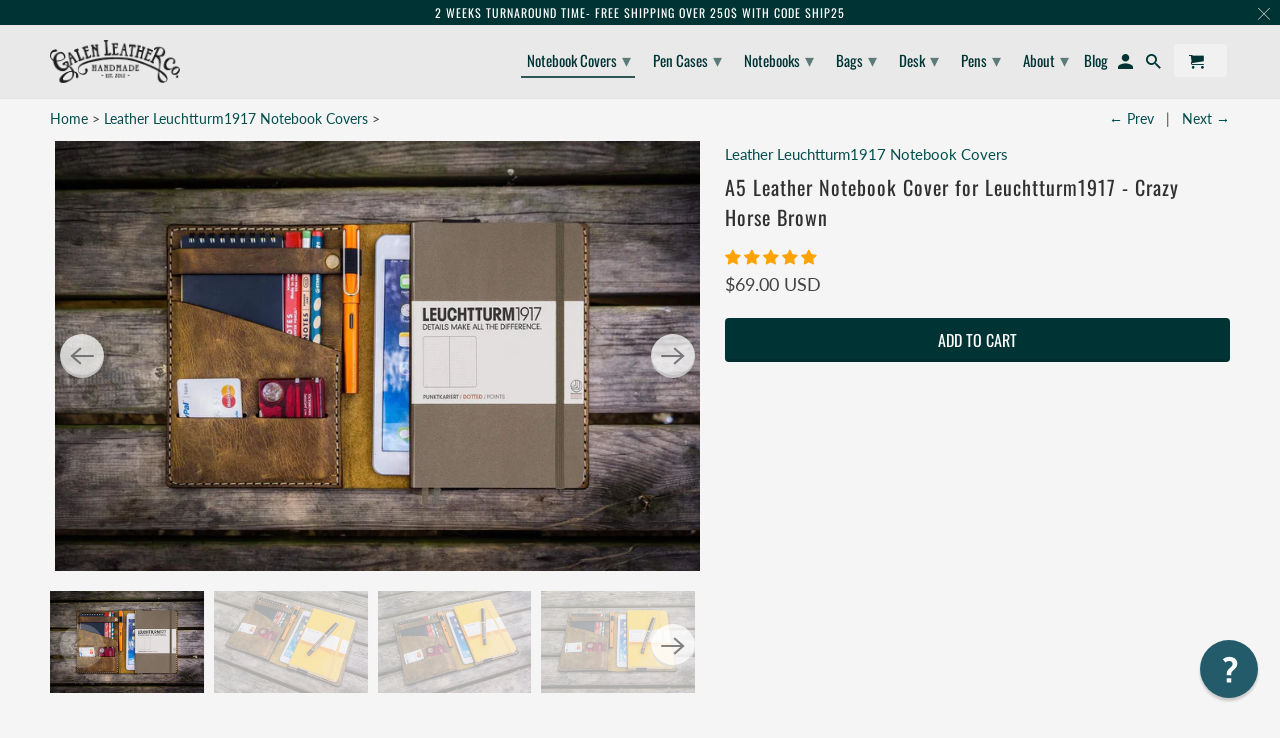

--- FILE ---
content_type: text/html; charset=utf-8
request_url: https://www.galenleather.com/collections/leather-leuchtturm1917-notebook-covers/products/a5-leather-notebook-cover-for-leuchtturm1917-crazy-horse-brown
body_size: 81195
content:
<!DOCTYPE html>
<html data-template="product" lang="en">
  <head>
    <meta charset="utf-8">
    <meta http-equiv="cleartype" content="on">
    <meta name="robots" content="index,follow">
    <meta name="facebook-domain-verification" content="jupwgsnujt8uusc1xl2aqmxeuxp35e" />
    
    <!-- Google Tag Manager -->
    <script>(function(w,d,s,l,i){w[l]=w[l]||[];w[l].push({'gtm.start':
    new Date().getTime(),event:'gtm.js'});var f=d.getElementsByTagName(s)[0],
    j=d.createElement(s),dl=l!='dataLayer'?'&l='+l:'';j.async=true;j.src=
    'https://www.googletagmanager.com/gtm.js?id='+i+dl;f.parentNode.insertBefore(j,f);
    })(window,document,'script','dataLayer','GTM-WTK43D9');</script>
    <!-- End Google Tag Manager -->
    
    
    <title>A5 Leather Notebook Cover For iPad Mini - Galen Leather</title>

    
      <meta name="description" content="100% Handmade in Turkey - Distressed Leather Leuchtturm1917 A5 Notebook and iPad Mini Cover in Crazy Horse Brown colour. The perfect way to balance the Analog and Digital aspects of your life. Order Online &amp; Ships Worldwide!" />
    

    

<meta name="author" content="Galen Leather">
<meta property="og:url" content="https://www.galenleather.com/products/a5-leather-notebook-cover-for-leuchtturm1917-crazy-horse-brown">
<meta property="og:site_name" content="Galen Leather">



  <meta property="og:type" content="product">
  <meta property="og:title" content="A5 Leather Notebook Cover for Leuchtturm1917 - Crazy Horse Brown">
  
    
      <meta property="og:image" content="https://www.galenleather.com/cdn/shop/products/A5-Leather-Notebook-Cover-for-Leuchtturm1917-Crazy-Horse-Brown_da1d69de-8828-4f78-b423-12836bb41248_600x.jpg?v=1630358077">
      <meta property="og:image:secure_url" content="https://www.galenleather.com/cdn/shop/products/A5-Leather-Notebook-Cover-for-Leuchtturm1917-Crazy-Horse-Brown_da1d69de-8828-4f78-b423-12836bb41248_600x.jpg?v=1630358077">
      <meta property="og:image:width" content="2048">
      <meta property="og:image:height" content="1365">
      <meta property="og:image:alt" content="A5 Leather Notebook Cover for Leuchtturm1917 - Crazy Horse Brown">
      
    
      <meta property="og:image" content="https://www.galenleather.com/cdn/shop/products/A5-Leather-Notebook-Cover-for-Leuchtturm1917-Crazy-Horse-Brown-2_fc5e36f1-4891-4e0a-8762-ec6e511199b5_600x.jpg?v=1630358077">
      <meta property="og:image:secure_url" content="https://www.galenleather.com/cdn/shop/products/A5-Leather-Notebook-Cover-for-Leuchtturm1917-Crazy-Horse-Brown-2_fc5e36f1-4891-4e0a-8762-ec6e511199b5_600x.jpg?v=1630358077">
      <meta property="og:image:width" content="2048">
      <meta property="og:image:height" content="1365">
      <meta property="og:image:alt" content="A5 Leather Notebook Cover for Leuchtturm1917 - Crazy Horse Brown">
      
    
      <meta property="og:image" content="https://www.galenleather.com/cdn/shop/products/A5-Leather-Notebook-Cover-for-Leuchtturm1917-Crazy-Horse-Brown-3_c29f4c04-407a-444b-baaf-7c3b65682201_600x.jpg?v=1630358077">
      <meta property="og:image:secure_url" content="https://www.galenleather.com/cdn/shop/products/A5-Leather-Notebook-Cover-for-Leuchtturm1917-Crazy-Horse-Brown-3_c29f4c04-407a-444b-baaf-7c3b65682201_600x.jpg?v=1630358077">
      <meta property="og:image:width" content="2048">
      <meta property="og:image:height" content="1365">
      <meta property="og:image:alt" content="A5 Leather Notebook Cover for Leuchtturm1917 - Crazy Horse Brown">
      
    
  
  <meta property="product:price:amount" content="69.00">
  <meta property="product:price:currency" content="USD">



  <meta property="og:description" content="100% Handmade in Turkey - Distressed Leather Leuchtturm1917 A5 Notebook and iPad Mini Cover in Crazy Horse Brown colour. The perfect way to balance the Analog and Digital aspects of your life. Order Online &amp; Ships Worldwide!">




  <meta name="twitter:site" content="@galenleather">

<meta name="twitter:card" content="summary">

  <meta name="twitter:title" content="A5 Leather Notebook Cover for Leuchtturm1917 - Crazy Horse Brown">
  <meta name="twitter:description" content="100% Handmade in Turkey Product: Handmade Leather Leuchtturm1917 A5 Notebook and iPad Mini Cover Color/Finish: Crazy Horse Brown / Distressed Distressed brown color showing a lot of different brown under-tones including tan, mocha and hickory. Ages and softens quicker compared to regular leather. Suede feeling finish. Size: 6.7 x 9.1 inches (17 x 23 cm) Materials: 100% vegetable tanned leather Hand stitched using waxed polyamide thread Description: Save yourself the hassle of digging around your bag by keeping your valuables safe and secure in one place. Our Handmade Leather Leuchtturm1917 A5 Notebook and iPad Mini Cover is the perfect way to store your everyday essentials for work, study or personal use. It has 3 main pockets and 2 card holders. On the left side you can store your mobile phone and pocket size notebooks. Under the left and right pockets you can place your">
  <meta name="twitter:image:width" content="240">
  <meta name="twitter:image:height" content="240">
  <meta name="twitter:image" content="https://www.galenleather.com/cdn/shop/products/A5-Leather-Notebook-Cover-for-Leuchtturm1917-Crazy-Horse-Brown_da1d69de-8828-4f78-b423-12836bb41248_240x.jpg?v=1630358077">
  <meta name="twitter:image:alt" content="A5 Leather Notebook Cover for Leuchtturm1917 - Crazy Horse Brown">



    
      <link rel="prev" href="/collections/leather-leuchtturm1917-notebook-covers/products/leather-zippered-a5-leuchtturm1917-notebook-folio-crazy-horse-navy-blue">
    
    
      <link rel="next" href="/collections/leather-leuchtturm1917-notebook-covers/products/leather-zippered-a5-leuchtturm1917-notebook-folio-black">
    

    <!-- Mobile Specific Metas -->
    <meta name="HandheldFriendly" content="True">
    <meta name="MobileOptimized" content="320">
    <meta name="viewport" content="width=device-width,initial-scale=1">
    <meta name="theme-color" content="#f5f5f5">

    <!-- Stylesheets for Retina 4.7.3 -->
    <link href="//www.galenleather.com/cdn/shop/t/107/assets/styles.scss.css?v=184090902085000141391762527819" rel="stylesheet" type="text/css" media="all" />
    <link href="//www.galenleather.com/cdn/shop/t/107/assets/custom.css?v=143800584809189986821728769957" rel="stylesheet" type="text/css" media="all" />
    <!--[if lte IE 9]>
      <link href="//www.galenleather.com/cdn/shop/t/107/assets/ie.css?v=16370617434440559491599693110" rel="stylesheet" type="text/css" media="all" />
    <![endif]-->

    
      <link rel="shortcut icon" type="image/x-icon" href="//www.galenleather.com/cdn/shop/files/favicon-32x32_44447171-e139-4867-a01c-a6f368ee3596_180x180.png?v=1614298716">
      <link rel="apple-touch-icon" href="//www.galenleather.com/cdn/shop/files/favicon-32x32_44447171-e139-4867-a01c-a6f368ee3596_180x180.png?v=1614298716"/>
      <link rel="apple-touch-icon" sizes="72x72" href="//www.galenleather.com/cdn/shop/files/favicon-32x32_44447171-e139-4867-a01c-a6f368ee3596_72x72.png?v=1614298716"/>
      <link rel="apple-touch-icon" sizes="114x114" href="//www.galenleather.com/cdn/shop/files/favicon-32x32_44447171-e139-4867-a01c-a6f368ee3596_114x114.png?v=1614298716"/>
      <link rel="apple-touch-icon" sizes="180x180" href="//www.galenleather.com/cdn/shop/files/favicon-32x32_44447171-e139-4867-a01c-a6f368ee3596_180x180.png?v=1614298716"/>
      <link rel="apple-touch-icon" sizes="228x228" href="//www.galenleather.com/cdn/shop/files/favicon-32x32_44447171-e139-4867-a01c-a6f368ee3596_228x228.png?v=1614298716"/>
    

    <link rel="canonical" href="https://www.galenleather.com/products/a5-leather-notebook-cover-for-leuchtturm1917-crazy-horse-brown" />

    

    
    
    

    <script>
      
Shopify = window.Shopify || {};Shopify.routes =Shopify.routes || {};Shopify.routes.cart_url = "\/cart";Shopify.theme_settings = {};Shopify.theme_settings.current_locale = "en";Shopify.theme_settings.shop_url = "https://www.galenleather.com";Shopify.translation =Shopify.translation || {};Shopify.translation.newsletter_success_text = "Thank you for joining our mailing list!";Shopify.translation.contact_field_email = "";Shopify.translation.menu = "Menu";Shopify.translation.search = "Search";Shopify.translation.agree_to_terms_warning = "You must agree with the terms and conditions to checkout.";Shopify.translation.cart_discount = "Discount";Shopify.translation.edit_cart = "Edit Cart";Shopify.translation.add_to_cart_success = "Translation missing: en.layout.general.add_to_cart_success";Shopify.translation.agree_to_terms_html = "I Agree with the Terms &amp; Conditions";Shopify.translation.checkout = "Checkout";Shopify.translation.or = "Translation missing: en.layout.general.or";Shopify.translation.continue_shopping = "Continue Shopping";Shopify.translation.empty_cart = "Your Cart is Empty";Shopify.translation.cart_total = "Item total";Shopify.translation.subtotal = "Subtotal";Shopify.translation.cart_notes = "Order Notes";Shopify.translation.product_add_to_cart_success = "Added";Shopify.translation.product_add_to_cart = "Add to Cart";Shopify.translation.product_notify_form_email = "Enter your email address...";Shopify.translation.product_notify_form_send = "Send";Shopify.translation.items_left_count_one = "item left";Shopify.translation.items_left_count_other = "items left";Shopify.translation.product_sold_out = "Sold Out";Shopify.translation.product_unavailable = "Unavailable";Shopify.translation.product_notify_form_success = "Thanks! We will notify you when this product becomes available!";


Currency = window.Currency || {};


Currency.shop_currency = "USD";
Currency.default_currency = "USD";
Currency.display_format = "money_with_currency_format";
Currency.money_format = "${{amount}} USD";
Currency.money_format_no_currency = "${{amount}} USD";
Currency.money_format_currency = "${{amount}} USD";
Currency.native_multi_currency = false;
    </script>

    <script src="//www.galenleather.com/cdn/shop/t/107/assets/app.js?v=7048667055224315101602512832" type="text/javascript"></script>
    
    
         


<script>
    var _support = _support || { 'ui': { 'trigger': '#support-link,[href="/contact"]', 'container': '#reamaze-kb' }, 'user': {} };
    _support['ui']['widget'] = true;



</script>    
    
    

    <script>window.performance && window.performance.mark && window.performance.mark('shopify.content_for_header.start');</script><meta name="google-site-verification" content="d7XoLdMXCnPwBQpDb8KUnC-xF1toWjK9dRtbMnAk1I8">
<meta name="google-site-verification" content="OV6b5mkhZ7a4ZlH1R-RJ9pPyJ7O32nzeILxlZdkMlDM">
<meta id="shopify-digital-wallet" name="shopify-digital-wallet" content="/5757177/digital_wallets/dialog">
<meta name="shopify-checkout-api-token" content="3d1a2a801ce83dc5f0599694b4cf6f12">
<meta id="in-context-paypal-metadata" data-shop-id="5757177" data-venmo-supported="false" data-environment="production" data-locale="en_US" data-paypal-v4="true" data-currency="USD">
<link rel="alternate" type="application/json+oembed" href="https://www.galenleather.com/products/a5-leather-notebook-cover-for-leuchtturm1917-crazy-horse-brown.oembed">
<script async="async" src="/checkouts/internal/preloads.js?locale=en-US"></script>
<script id="shopify-features" type="application/json">{"accessToken":"3d1a2a801ce83dc5f0599694b4cf6f12","betas":["rich-media-storefront-analytics"],"domain":"www.galenleather.com","predictiveSearch":true,"shopId":5757177,"locale":"en"}</script>
<script>var Shopify = Shopify || {};
Shopify.shop = "galenleather.myshopify.com";
Shopify.locale = "en";
Shopify.currency = {"active":"USD","rate":"1.0"};
Shopify.country = "US";
Shopify.theme = {"name":"Retina-(Aug-28-2020)|Boldbackup|Sep9.20","id":83599851597,"schema_name":"Retina","schema_version":"4.7.3","theme_store_id":null,"role":"main"};
Shopify.theme.handle = "null";
Shopify.theme.style = {"id":null,"handle":null};
Shopify.cdnHost = "www.galenleather.com/cdn";
Shopify.routes = Shopify.routes || {};
Shopify.routes.root = "/";</script>
<script type="module">!function(o){(o.Shopify=o.Shopify||{}).modules=!0}(window);</script>
<script>!function(o){function n(){var o=[];function n(){o.push(Array.prototype.slice.apply(arguments))}return n.q=o,n}var t=o.Shopify=o.Shopify||{};t.loadFeatures=n(),t.autoloadFeatures=n()}(window);</script>
<script id="shop-js-analytics" type="application/json">{"pageType":"product"}</script>
<script defer="defer" async type="module" src="//www.galenleather.com/cdn/shopifycloud/shop-js/modules/v2/client.init-shop-cart-sync_BT-GjEfc.en.esm.js"></script>
<script defer="defer" async type="module" src="//www.galenleather.com/cdn/shopifycloud/shop-js/modules/v2/chunk.common_D58fp_Oc.esm.js"></script>
<script defer="defer" async type="module" src="//www.galenleather.com/cdn/shopifycloud/shop-js/modules/v2/chunk.modal_xMitdFEc.esm.js"></script>
<script type="module">
  await import("//www.galenleather.com/cdn/shopifycloud/shop-js/modules/v2/client.init-shop-cart-sync_BT-GjEfc.en.esm.js");
await import("//www.galenleather.com/cdn/shopifycloud/shop-js/modules/v2/chunk.common_D58fp_Oc.esm.js");
await import("//www.galenleather.com/cdn/shopifycloud/shop-js/modules/v2/chunk.modal_xMitdFEc.esm.js");

  window.Shopify.SignInWithShop?.initShopCartSync?.({"fedCMEnabled":true,"windoidEnabled":true});

</script>
<script>(function() {
  var isLoaded = false;
  function asyncLoad() {
    if (isLoaded) return;
    isLoaded = true;
    var urls = ["https:\/\/load.csell.co\/assets\/js\/cross-sell.js?shop=galenleather.myshopify.com","https:\/\/load.csell.co\/assets\/v2\/js\/core\/xsell.js?shop=galenleather.myshopify.com","https:\/\/cdn.verifypass.com\/seller\/launcher.js?shop=galenleather.myshopify.com","https:\/\/cozycountryredirectiii.addons.business\/js\/eggbox\/5584\/script_a7b2a296214ef67672378f1c0bc6ef1b.js?v=1\u0026sign=a7b2a296214ef67672378f1c0bc6ef1b\u0026shop=galenleather.myshopify.com","\/\/cdn.shopify.com\/proxy\/1f5bc549e6e03b85a20994609e8d629af91a2a413e44ee60dbf326bf120440ef\/product-colors.platmart.app\/platmart-product-colors.js?shop=galenleather.myshopify.com\u0026sp-cache-control=cHVibGljLCBtYXgtYWdlPTkwMA","https:\/\/shy.elfsight.com\/p\/platform.js?shop=galenleather.myshopify.com","https:\/\/media.receiptful.com\/scripts\/shopify.js?shop=galenleather.myshopify.com"];
    for (var i = 0; i < urls.length; i++) {
      var s = document.createElement('script');
      s.type = 'text/javascript';
      s.async = true;
      s.src = urls[i];
      var x = document.getElementsByTagName('script')[0];
      x.parentNode.insertBefore(s, x);
    }
  };
  if(window.attachEvent) {
    window.attachEvent('onload', asyncLoad);
  } else {
    window.addEventListener('load', asyncLoad, false);
  }
})();</script>
<script id="__st">var __st={"a":5757177,"offset":-21600,"reqid":"7600f89b-e48e-4ea3-8137-e917575a3411-1769101268","pageurl":"www.galenleather.com\/collections\/leather-leuchtturm1917-notebook-covers\/products\/a5-leather-notebook-cover-for-leuchtturm1917-crazy-horse-brown","u":"58d0654fd0d4","p":"product","rtyp":"product","rid":7497729606};</script>
<script>window.ShopifyPaypalV4VisibilityTracking = true;</script>
<script id="captcha-bootstrap">!function(){'use strict';const t='contact',e='account',n='new_comment',o=[[t,t],['blogs',n],['comments',n],[t,'customer']],c=[[e,'customer_login'],[e,'guest_login'],[e,'recover_customer_password'],[e,'create_customer']],r=t=>t.map((([t,e])=>`form[action*='/${t}']:not([data-nocaptcha='true']) input[name='form_type'][value='${e}']`)).join(','),a=t=>()=>t?[...document.querySelectorAll(t)].map((t=>t.form)):[];function s(){const t=[...o],e=r(t);return a(e)}const i='password',u='form_key',d=['recaptcha-v3-token','g-recaptcha-response','h-captcha-response',i],f=()=>{try{return window.sessionStorage}catch{return}},m='__shopify_v',_=t=>t.elements[u];function p(t,e,n=!1){try{const o=window.sessionStorage,c=JSON.parse(o.getItem(e)),{data:r}=function(t){const{data:e,action:n}=t;return t[m]||n?{data:e,action:n}:{data:t,action:n}}(c);for(const[e,n]of Object.entries(r))t.elements[e]&&(t.elements[e].value=n);n&&o.removeItem(e)}catch(o){console.error('form repopulation failed',{error:o})}}const l='form_type',E='cptcha';function T(t){t.dataset[E]=!0}const w=window,h=w.document,L='Shopify',v='ce_forms',y='captcha';let A=!1;((t,e)=>{const n=(g='f06e6c50-85a8-45c8-87d0-21a2b65856fe',I='https://cdn.shopify.com/shopifycloud/storefront-forms-hcaptcha/ce_storefront_forms_captcha_hcaptcha.v1.5.2.iife.js',D={infoText:'Protected by hCaptcha',privacyText:'Privacy',termsText:'Terms'},(t,e,n)=>{const o=w[L][v],c=o.bindForm;if(c)return c(t,g,e,D).then(n);var r;o.q.push([[t,g,e,D],n]),r=I,A||(h.body.append(Object.assign(h.createElement('script'),{id:'captcha-provider',async:!0,src:r})),A=!0)});var g,I,D;w[L]=w[L]||{},w[L][v]=w[L][v]||{},w[L][v].q=[],w[L][y]=w[L][y]||{},w[L][y].protect=function(t,e){n(t,void 0,e),T(t)},Object.freeze(w[L][y]),function(t,e,n,w,h,L){const[v,y,A,g]=function(t,e,n){const i=e?o:[],u=t?c:[],d=[...i,...u],f=r(d),m=r(i),_=r(d.filter((([t,e])=>n.includes(e))));return[a(f),a(m),a(_),s()]}(w,h,L),I=t=>{const e=t.target;return e instanceof HTMLFormElement?e:e&&e.form},D=t=>v().includes(t);t.addEventListener('submit',(t=>{const e=I(t);if(!e)return;const n=D(e)&&!e.dataset.hcaptchaBound&&!e.dataset.recaptchaBound,o=_(e),c=g().includes(e)&&(!o||!o.value);(n||c)&&t.preventDefault(),c&&!n&&(function(t){try{if(!f())return;!function(t){const e=f();if(!e)return;const n=_(t);if(!n)return;const o=n.value;o&&e.removeItem(o)}(t);const e=Array.from(Array(32),(()=>Math.random().toString(36)[2])).join('');!function(t,e){_(t)||t.append(Object.assign(document.createElement('input'),{type:'hidden',name:u})),t.elements[u].value=e}(t,e),function(t,e){const n=f();if(!n)return;const o=[...t.querySelectorAll(`input[type='${i}']`)].map((({name:t})=>t)),c=[...d,...o],r={};for(const[a,s]of new FormData(t).entries())c.includes(a)||(r[a]=s);n.setItem(e,JSON.stringify({[m]:1,action:t.action,data:r}))}(t,e)}catch(e){console.error('failed to persist form',e)}}(e),e.submit())}));const S=(t,e)=>{t&&!t.dataset[E]&&(n(t,e.some((e=>e===t))),T(t))};for(const o of['focusin','change'])t.addEventListener(o,(t=>{const e=I(t);D(e)&&S(e,y())}));const B=e.get('form_key'),M=e.get(l),P=B&&M;t.addEventListener('DOMContentLoaded',(()=>{const t=y();if(P)for(const e of t)e.elements[l].value===M&&p(e,B);[...new Set([...A(),...v().filter((t=>'true'===t.dataset.shopifyCaptcha))])].forEach((e=>S(e,t)))}))}(h,new URLSearchParams(w.location.search),n,t,e,['guest_login'])})(!0,!0)}();</script>
<script integrity="sha256-4kQ18oKyAcykRKYeNunJcIwy7WH5gtpwJnB7kiuLZ1E=" data-source-attribution="shopify.loadfeatures" defer="defer" src="//www.galenleather.com/cdn/shopifycloud/storefront/assets/storefront/load_feature-a0a9edcb.js" crossorigin="anonymous"></script>
<script data-source-attribution="shopify.dynamic_checkout.dynamic.init">var Shopify=Shopify||{};Shopify.PaymentButton=Shopify.PaymentButton||{isStorefrontPortableWallets:!0,init:function(){window.Shopify.PaymentButton.init=function(){};var t=document.createElement("script");t.src="https://www.galenleather.com/cdn/shopifycloud/portable-wallets/latest/portable-wallets.en.js",t.type="module",document.head.appendChild(t)}};
</script>
<script data-source-attribution="shopify.dynamic_checkout.buyer_consent">
  function portableWalletsHideBuyerConsent(e){var t=document.getElementById("shopify-buyer-consent"),n=document.getElementById("shopify-subscription-policy-button");t&&n&&(t.classList.add("hidden"),t.setAttribute("aria-hidden","true"),n.removeEventListener("click",e))}function portableWalletsShowBuyerConsent(e){var t=document.getElementById("shopify-buyer-consent"),n=document.getElementById("shopify-subscription-policy-button");t&&n&&(t.classList.remove("hidden"),t.removeAttribute("aria-hidden"),n.addEventListener("click",e))}window.Shopify?.PaymentButton&&(window.Shopify.PaymentButton.hideBuyerConsent=portableWalletsHideBuyerConsent,window.Shopify.PaymentButton.showBuyerConsent=portableWalletsShowBuyerConsent);
</script>
<script data-source-attribution="shopify.dynamic_checkout.cart.bootstrap">document.addEventListener("DOMContentLoaded",(function(){function t(){return document.querySelector("shopify-accelerated-checkout-cart, shopify-accelerated-checkout")}if(t())Shopify.PaymentButton.init();else{new MutationObserver((function(e,n){t()&&(Shopify.PaymentButton.init(),n.disconnect())})).observe(document.body,{childList:!0,subtree:!0})}}));
</script>
<link id="shopify-accelerated-checkout-styles" rel="stylesheet" media="screen" href="https://www.galenleather.com/cdn/shopifycloud/portable-wallets/latest/accelerated-checkout-backwards-compat.css" crossorigin="anonymous">
<style id="shopify-accelerated-checkout-cart">
        #shopify-buyer-consent {
  margin-top: 1em;
  display: inline-block;
  width: 100%;
}

#shopify-buyer-consent.hidden {
  display: none;
}

#shopify-subscription-policy-button {
  background: none;
  border: none;
  padding: 0;
  text-decoration: underline;
  font-size: inherit;
  cursor: pointer;
}

#shopify-subscription-policy-button::before {
  box-shadow: none;
}

      </style>

<script>window.performance && window.performance.mark && window.performance.mark('shopify.content_for_header.end');</script>

<script>
    window.BOLD = window.BOLD || {};
        window.BOLD.options = window.BOLD.options || {};
        window.BOLD.options.settings = window.BOLD.options.settings || {};
        window.BOLD.options.settings.v1_variant_mode = window.BOLD.options.settings.v1_variant_mode || true;
        window.BOLD.options.settings.hybrid_fix_auto_insert_inputs =
        window.BOLD.options.settings.hybrid_fix_auto_insert_inputs || true;
</script>

<script>window.BOLD = window.BOLD || {};
    window.BOLD.common = window.BOLD.common || {};
    window.BOLD.common.Shopify = window.BOLD.common.Shopify || {};
    window.BOLD.common.Shopify.shop = {
      domain: 'www.galenleather.com',
      permanent_domain: 'galenleather.myshopify.com',
      url: 'https://www.galenleather.com',
      secure_url: 'https://www.galenleather.com',
      money_format: "\u003cspan class=money\u003e${{amount}} USD\u003c\/span\u003e",
      currency: "USD"
    };
    window.BOLD.common.Shopify.customer = {
      id: null,
      tags: null,
    };
    window.BOLD.common.Shopify.cart = {"note":null,"attributes":{},"original_total_price":0,"total_price":0,"total_discount":0,"total_weight":0.0,"item_count":0,"items":[],"requires_shipping":false,"currency":"USD","items_subtotal_price":0,"cart_level_discount_applications":[],"checkout_charge_amount":0};
    window.BOLD.common.template = 'product';window.BOLD.common.Shopify.formatMoney = function(money, format) {
        function n(t, e) {
            return "undefined" == typeof t ? e : t
        }
        function r(t, e, r, i) {
            if (e = n(e, 2),
                r = n(r, ","),
                i = n(i, "."),
            isNaN(t) || null == t)
                return 0;
            t = (t / 100).toFixed(e);
            var o = t.split(".")
                , a = o[0].replace(/(\d)(?=(\d\d\d)+(?!\d))/g, "$1" + r)
                , s = o[1] ? i + o[1] : "";
            return a + s
        }
        "string" == typeof money && (money = money.replace(".", ""));
        var i = ""
            , o = /\{\{\s*(\w+)\s*\}\}/
            , a = format || window.BOLD.common.Shopify.shop.money_format || window.Shopify.money_format || "$ {{ amount }}";
        switch (a.match(o)[1]) {
            case "amount":
                i = r(money, 2, ",", ".");
                break;
            case "amount_no_decimals":
                i = r(money, 0, ",", ".");
                break;
            case "amount_with_comma_separator":
                i = r(money, 2, ".", ",");
                break;
            case "amount_no_decimals_with_comma_separator":
                i = r(money, 0, ".", ",");
                break;
            case "amount_with_space_separator":
                i = r(money, 2, " ", ",");
                break;
            case "amount_no_decimals_with_space_separator":
                i = r(money, 0, " ", ",");
                break;
            case "amount_with_apostrophe_separator":
                i = r(money, 2, "'", ".");
                break;
        }
        return a.replace(o, i);
    };
    window.BOLD.common.Shopify.saveProduct = function (handle, product) {
      if (typeof handle === 'string' && typeof window.BOLD.common.Shopify.products[handle] === 'undefined') {
        if (typeof product === 'number') {
          window.BOLD.common.Shopify.handles[product] = handle;
          product = { id: product };
        }
        window.BOLD.common.Shopify.products[handle] = product;
      }
    };
    window.BOLD.common.Shopify.saveVariant = function (variant_id, variant) {
      if (typeof variant_id === 'number' && typeof window.BOLD.common.Shopify.variants[variant_id] === 'undefined') {
        window.BOLD.common.Shopify.variants[variant_id] = variant;
      }
    };window.BOLD.common.Shopify.products = window.BOLD.common.Shopify.products || {};
    window.BOLD.common.Shopify.variants = window.BOLD.common.Shopify.variants || {};
    window.BOLD.common.Shopify.handles = window.BOLD.common.Shopify.handles || {};window.BOLD.common.Shopify.handle = "a5-leather-notebook-cover-for-leuchtturm1917-crazy-horse-brown"
window.BOLD.common.Shopify.saveProduct("a5-leather-notebook-cover-for-leuchtturm1917-crazy-horse-brown", 7497729606);window.BOLD.common.Shopify.saveVariant(24176049862, { product_id: 7497729606, product_handle: "a5-leather-notebook-cover-for-leuchtturm1917-crazy-horse-brown", price: 6900, group_id: '', csp_metafield: {}});window.BOLD.apps_installed = {"Product Options":2} || {};window.BOLD.common.Shopify.saveProduct("leather-zippered-a5-notebook-cover-for-leuchtturm1917-crazy-horse-brown", 3536359981133);window.BOLD.common.Shopify.saveVariant(28126750048333, { product_id: 3536359981133, product_handle: "leather-zippered-a5-notebook-cover-for-leuchtturm1917-crazy-horse-brown", price: 12900, group_id: '', csp_metafield: {}});window.BOLD.common.Shopify.saveProduct("leather-zippered-a5-leuchtturm1917-a5-notebook-cover-crazy-horse-forest-green", 3536360112205);window.BOLD.common.Shopify.saveVariant(28126751883341, { product_id: 3536360112205, product_handle: "leather-zippered-a5-leuchtturm1917-a5-notebook-cover-crazy-horse-forest-green", price: 12900, group_id: '', csp_metafield: {}});window.BOLD.common.Shopify.saveProduct("leather-zippered-a5-leuchtturm1917-notebook-folio-undyed-leather", 3768640012365);window.BOLD.common.Shopify.saveVariant(29293388136525, { product_id: 3768640012365, product_handle: "leather-zippered-a5-leuchtturm1917-notebook-folio-undyed-leather", price: 12900, group_id: '', csp_metafield: {}});window.BOLD.common.Shopify.saveProduct("leather-zippered-a5-leuchtturm1917-notebook-folio-crazy-horse-navy-blue", 4330530013261);window.BOLD.common.Shopify.saveVariant(31103100354637, { product_id: 4330530013261, product_handle: "leather-zippered-a5-leuchtturm1917-notebook-folio-crazy-horse-navy-blue", price: 12900, group_id: '', csp_metafield: {}});window.BOLD.common.Shopify.saveProduct("a5-leather-notebook-cover-for-leuchtturm1917-crazy-horse-brown", 7497729606);window.BOLD.common.Shopify.saveVariant(24176049862, { product_id: 7497729606, product_handle: "a5-leather-notebook-cover-for-leuchtturm1917-crazy-horse-brown", price: 6900, group_id: '', csp_metafield: {}});window.BOLD.common.Shopify.saveProduct("leather-zippered-a5-leuchtturm1917-notebook-folio-black", 4761408438349);window.BOLD.common.Shopify.saveVariant(32876057165901, { product_id: 4761408438349, product_handle: "leather-zippered-a5-leuchtturm1917-notebook-folio-black", price: 12900, group_id: '', csp_metafield: {}});window.BOLD.common.Shopify.saveProduct("leather-leuchtturm1917-a5-notebook-cover-brown", 7497725446);window.BOLD.common.Shopify.saveVariant(24176008134, { product_id: 7497725446, product_handle: "leather-leuchtturm1917-a5-notebook-cover-brown", price: 6900, group_id: '', csp_metafield: {}});window.BOLD.common.Shopify.saveProduct("leather-zippered-a5-leuchtturm1917-notebook-folio-crazy-horse-smoky", 4514589802573);window.BOLD.common.Shopify.saveVariant(32015818162253, { product_id: 4514589802573, product_handle: "leather-zippered-a5-leuchtturm1917-notebook-folio-crazy-horse-smoky", price: 12900, group_id: '', csp_metafield: {}});window.BOLD.common.Shopify.saveProduct("leather-zippered-a5-leuchtturm1917-notebook-folio-brown", 4881383653453);window.BOLD.common.Shopify.saveVariant(33210991804493, { product_id: 4881383653453, product_handle: "leather-zippered-a5-leuchtturm1917-notebook-folio-brown", price: 12900, group_id: '', csp_metafield: {}});window.BOLD.common.Shopify.saveProduct("leather-zippered-a5-leuchtturm1917-notebook-folio-crazy-horse-honey-ochre", 6552837423181);window.BOLD.common.Shopify.saveVariant(39278911094861, { product_id: 6552837423181, product_handle: "leather-zippered-a5-leuchtturm1917-notebook-folio-crazy-horse-honey-ochre", price: 12900, group_id: '', csp_metafield: {}});window.BOLD.common.Shopify.saveProduct("leather-zippered-a5-leuchtturm1917-notebook-folio-purple", 4845569572941);window.BOLD.common.Shopify.saveVariant(33114730430541, { product_id: 4845569572941, product_handle: "leather-zippered-a5-leuchtturm1917-notebook-folio-purple", price: 12900, group_id: '', csp_metafield: {}});window.BOLD.common.Shopify.saveProduct("leather-leuchtturm1917-a5-notebook-cover-crazy-horse-forest-green", 1320184578125);window.BOLD.common.Shopify.saveVariant(12202234019917, { product_id: 1320184578125, product_handle: "leather-leuchtturm1917-a5-notebook-cover-crazy-horse-forest-green", price: 6900, group_id: '', csp_metafield: {}});window.BOLD.common.Shopify.saveProduct("leather-expansi-folio-a5-wide-zip-folio-c-h-brown", 8797445456104);window.BOLD.common.Shopify.saveVariant(46183313015016, { product_id: 8797445456104, product_handle: "leather-expansi-folio-a5-wide-zip-folio-c-h-brown", price: 14900, group_id: '', csp_metafield: {}});window.BOLD.common.Shopify.saveProduct("leather-zippered-leuchtturm1917-b5-extra-large-moleskine-folio-crazy-horse-brown", 6583249797197);window.BOLD.common.Shopify.saveVariant(39329391181901, { product_id: 6583249797197, product_handle: "leather-zippered-leuchtturm1917-b5-extra-large-moleskine-folio-crazy-horse-brown", price: 15900, group_id: '', csp_metafield: {}});window.BOLD.common.Shopify.saveProduct("leather-leuchtturm1917-a5-notebook-cover-crazy-horse-orange", 9280910668);window.BOLD.common.Shopify.saveVariant(32120985612, { product_id: 9280910668, product_handle: "leather-leuchtturm1917-a5-notebook-cover-crazy-horse-orange", price: 6900, group_id: '', csp_metafield: {}});window.BOLD.common.Shopify.saveProduct("leather-leuchtturm1917-a5-notebook-cover-purple", 7497714694);window.BOLD.common.Shopify.saveVariant(24176205894, { product_id: 7497714694, product_handle: "leather-leuchtturm1917-a5-notebook-cover-purple", price: 6900, group_id: '', csp_metafield: {}});window.BOLD.common.Shopify.saveProduct("leather-zippered-leuchtturm1917-b5-extra-large-moleskine-folio-crazy-horse-forest-green", 6583262969933);window.BOLD.common.Shopify.saveVariant(39329413693517, { product_id: 6583262969933, product_handle: "leather-zippered-leuchtturm1917-b5-extra-large-moleskine-folio-crazy-horse-forest-green", price: 15900, group_id: '', csp_metafield: {}});window.BOLD.common.Shopify.saveProduct("expansi-folio-leather-wide-a5-zip-folio-c-h-ocean-blue", 8956307013864);window.BOLD.common.Shopify.saveVariant(46698637820136, { product_id: 8956307013864, product_handle: "expansi-folio-leather-wide-a5-zip-folio-c-h-ocean-blue", price: 14900, group_id: '', csp_metafield: {}});window.BOLD.common.Shopify.saveProduct("leather-zippered-a5-notebook-folio-c-h-ocean-blue", 8263232258280);window.BOLD.common.Shopify.saveVariant(44601581994216, { product_id: 8263232258280, product_handle: "leather-zippered-a5-notebook-folio-c-h-ocean-blue", price: 12900, group_id: '', csp_metafield: {}});window.BOLD.common.Shopify.saveProduct("leather-leuchtturm1917-a5-notebook-cover-natural", 7497702406);window.BOLD.common.Shopify.saveVariant(24176116358, { product_id: 7497702406, product_handle: "leather-leuchtturm1917-a5-notebook-cover-natural", price: 6900, group_id: '', csp_metafield: {}});window.BOLD.common.Shopify.saveProduct("expansi-folio-leather-wide-a5-zip-folio-c-h-forest-green", 8956310847720);window.BOLD.common.Shopify.saveVariant(46698644472040, { product_id: 8956310847720, product_handle: "expansi-folio-leather-wide-a5-zip-folio-c-h-forest-green", price: 14900, group_id: '', csp_metafield: {}});window.BOLD.common.Shopify.saveProduct("leather-zippered-leuchtturm1917-b5-extra-large-moleskine-folio-crazy-horse-navy-blue", 6583262052429);window.BOLD.common.Shopify.saveVariant(39329412939853, { product_id: 6583262052429, product_handle: "leather-zippered-leuchtturm1917-b5-extra-large-moleskine-folio-crazy-horse-navy-blue", price: 15900, group_id: '', csp_metafield: {}});window.BOLD.common.Shopify.saveProduct("leather-zippered-leuchtturm1917-b5-extra-large-moleskine-folio-black", 6583260348493);window.BOLD.common.Shopify.saveVariant(39329403338829, { product_id: 6583260348493, product_handle: "leather-zippered-leuchtturm1917-b5-extra-large-moleskine-folio-black", price: 15900, group_id: '', csp_metafield: {}});window.BOLD.common.Shopify.saveProduct("expansi-folio-leather-wide-a5-zip-folio-c-h-navy-blue", 8956310159592);window.BOLD.common.Shopify.saveVariant(46698642899176, { product_id: 8956310159592, product_handle: "expansi-folio-leather-wide-a5-zip-folio-c-h-navy-blue", price: 14900, group_id: '', csp_metafield: {}});window.BOLD.common.Shopify.saveProduct("expansi-folio-leather-wide-a5-zip-folio-black", 8956309438696);window.BOLD.common.Shopify.saveVariant(46698641686760, { product_id: 8956309438696, product_handle: "expansi-folio-leather-wide-a5-zip-folio-black", price: 14900, group_id: '', csp_metafield: {}});window.BOLD.common.Shopify.saveProduct("leather-leuchtturm1917-a5-notebook-cover-blue", 7497695942);window.BOLD.common.Shopify.saveVariant(24175994246, { product_id: 7497695942, product_handle: "leather-leuchtturm1917-a5-notebook-cover-blue", price: 6900, group_id: '', csp_metafield: {}});window.BOLD.common.Shopify.saveProduct("leather-zippered-leuchtturm1917-b5-extra-large-moleskine-folio-crazy-horse-honey-ochre", 6583263854669);window.BOLD.common.Shopify.saveVariant(39329414348877, { product_id: 6583263854669, product_handle: "leather-zippered-leuchtturm1917-b5-extra-large-moleskine-folio-crazy-horse-honey-ochre", price: 15900, group_id: '', csp_metafield: {}});window.BOLD.common.Shopify.saveProduct("expansi-folio-leather-wide-a5-zip-folio-undyed-leather", 8956308553960);window.BOLD.common.Shopify.saveVariant(46698640572648, { product_id: 8956308553960, product_handle: "expansi-folio-leather-wide-a5-zip-folio-undyed-leather", price: 14900, group_id: '', csp_metafield: {}});window.BOLD.common.Shopify.saveProduct("leather-leuchtturm1917-a6-notebook-cover-crazy-horse", 9324396236);window.BOLD.common.Shopify.saveVariant(32234019020, { product_id: 9324396236, product_handle: "leather-leuchtturm1917-a6-notebook-cover-crazy-horse", price: 5100, group_id: '', csp_metafield: {}});window.BOLD.common.Shopify.saveProduct("leather-leuchtturm1917-a6-notebook-cover-brown", 9324382476);window.BOLD.common.Shopify.saveVariant(32233985740, { product_id: 9324382476, product_handle: "leather-leuchtturm1917-a6-notebook-cover-brown", price: 5100, group_id: '', csp_metafield: {}});window.BOLD.common.Shopify.saveProduct("leather-zippered-leuchtturm1917-b5-extra-large-moleskine-folio-crazy-horse-smoky", 6583264673869);window.BOLD.common.Shopify.saveVariant(39329415004237, { product_id: 6583264673869, product_handle: "leather-zippered-leuchtturm1917-b5-extra-large-moleskine-folio-crazy-horse-smoky", price: 15900, group_id: '', csp_metafield: {}});window.BOLD.common.Shopify.saveProduct("leather-leuchtturm1917-b5-notebook-ipad-air-pro-cover-crazy-horse-leather", 7575830406);window.BOLD.common.Shopify.saveVariant(24273339334, { product_id: 7575830406, product_handle: "leather-leuchtturm1917-b5-notebook-ipad-air-pro-cover-crazy-horse-leather", price: 9800, group_id: '', csp_metafield: {}});window.BOLD.common.Shopify.saveProduct("leather-zippered-leuchtturm1917-b5-extra-large-moleskine-folio-brown", 6583261331533);window.BOLD.common.Shopify.saveVariant(39329409597517, { product_id: 6583261331533, product_handle: "leather-zippered-leuchtturm1917-b5-extra-large-moleskine-folio-brown", price: 15900, group_id: '', csp_metafield: {}});window.BOLD.common.Shopify.saveProduct("leather-zippered-a5-notebook-folio-c-h-orange", 8263232848104);window.BOLD.common.Shopify.saveVariant(44601582944488, { product_id: 8263232848104, product_handle: "leather-zippered-a5-notebook-folio-c-h-orange", price: 12900, group_id: '', csp_metafield: {}});window.BOLD.common.Shopify.saveProduct("leather-zippered-leuchtturm1917-b5-extra-large-moleskine-folio-undyed-leather", 6583265656909);window.BOLD.common.Shopify.saveVariant(39329416511565, { product_id: 6583265656909, product_handle: "leather-zippered-leuchtturm1917-b5-extra-large-moleskine-folio-undyed-leather", price: 15900, group_id: '', csp_metafield: {}});window.BOLD.common.Shopify.saveProduct("ipad-air-pro-extra-large-moleskine-cover-crazy-horse-forest-green", 1322547478605);window.BOLD.common.Shopify.saveVariant(12208218079309, { product_id: 1322547478605, product_handle: "ipad-air-pro-extra-large-moleskine-cover-crazy-horse-forest-green", price: 9800, group_id: '', csp_metafield: {}});window.BOLD.common.Shopify.saveProduct("leather-leuchtturm1917-a6-notebook-cover-crazy-horse-forest-green", 1322550165581);window.BOLD.common.Shopify.saveVariant(12208240918605, { product_id: 1322550165581, product_handle: "leather-leuchtturm1917-a6-notebook-cover-crazy-horse-forest-green", price: 5100, group_id: '', csp_metafield: {}});window.BOLD.common.Shopify.saveProduct("leather-leuchtturm1917-a6-notebook-cover-black", 9324399500);window.BOLD.common.Shopify.saveVariant(32234027724, { product_id: 9324399500, product_handle: "leather-leuchtturm1917-a6-notebook-cover-black", price: 5600, group_id: '', csp_metafield: {}});window.BOLD.common.Shopify.saveProduct("leuchtturm1917-a4-leather-cover-portfolio-crazy-horse-brown", 9323916364);window.BOLD.common.Shopify.saveVariant(32233223820, { product_id: 9323916364, product_handle: "leuchtturm1917-a4-leather-cover-portfolio-crazy-horse-brown", price: 18900, group_id: '', csp_metafield: {}});window.BOLD.common.Shopify.saveProduct("leather-leuchtturm1917-a6-notebook-cover-dark-brown", 9324383884);window.BOLD.common.Shopify.saveVariant(32233988300, { product_id: 9324383884, product_handle: "leather-leuchtturm1917-a6-notebook-cover-dark-brown", price: 5100, group_id: '', csp_metafield: {}});window.BOLD.common.Shopify.saveProduct("leuchtturm1917-a4-leather-cover-portfolio-brown", 9323921740);window.BOLD.common.Shopify.saveVariant(32233232524, { product_id: 9323921740, product_handle: "leuchtturm1917-a4-leather-cover-portfolio-brown", price: 18900, group_id: '', csp_metafield: {}});window.BOLD.common.Shopify.saveProduct("leather-leuchtturm1917-b5-notebook-ipad-air-pro-cover-brown", 7575825606);window.BOLD.common.Shopify.saveVariant(24273319622, { product_id: 7575825606, product_handle: "leather-leuchtturm1917-b5-notebook-ipad-air-pro-cover-brown", price: 9800, group_id: '', csp_metafield: {}});window.BOLD.common.Shopify.saveProduct("leather-leuchtturm1917-a6-notebook-cover-crazy-horse-orange", 9324405580);window.BOLD.common.Shopify.saveVariant(32234044684, { product_id: 9324405580, product_handle: "leather-leuchtturm1917-a6-notebook-cover-crazy-horse-orange", price: 5100, group_id: '', csp_metafield: {}});window.BOLD.common.Shopify.saveProduct("leather-leuchtturm1917-a6-notebook-cover-purple", 9324391308);window.BOLD.common.Shopify.saveVariant(32234007756, { product_id: 9324391308, product_handle: "leather-leuchtturm1917-a6-notebook-cover-purple", price: 5100, group_id: '', csp_metafield: {}});window.BOLD.common.Shopify.saveProduct("leather-leuchtturm1917-a6-notebook-cover-navy-blue", 9324387148);window.BOLD.common.Shopify.saveVariant(32233995852, { product_id: 9324387148, product_handle: "leather-leuchtturm1917-a6-notebook-cover-navy-blue", price: 5100, group_id: '', csp_metafield: {}});window.BOLD.common.Shopify.saveProduct("leuchtturm1917-a4-leather-cover-portfolio-black", 9323941900);window.BOLD.common.Shopify.saveVariant(32233263372, { product_id: 9323941900, product_handle: "leuchtturm1917-a4-leather-cover-portfolio-black", price: 18900, group_id: '', csp_metafield: {}});window.BOLD.common.Shopify.saveProduct("leather-leuchtturm1917-a6-notebook-cover-natural", 9324393420);window.BOLD.common.Shopify.saveVariant(32234012044, { product_id: 9324393420, product_handle: "leather-leuchtturm1917-a6-notebook-cover-natural", price: 5100, group_id: '', csp_metafield: {}});window.BOLD.common.Shopify.saveProduct("leather-leuchtturm1917-b5-notebook-ipad-air-pro-cover-black", 7575775366);window.BOLD.common.Shopify.saveVariant(24273139846, { product_id: 7575775366, product_handle: "leather-leuchtturm1917-b5-notebook-ipad-air-pro-cover-black", price: 9800, group_id: '', csp_metafield: {}});window.BOLD.common.Shopify.saveProduct("leather-leuchtturm1917-b5-notebook-ipad-air-pro-cover-dark-brown", 7575820870);window.BOLD.common.Shopify.saveVariant(24273307270, { product_id: 7575820870, product_handle: "leather-leuchtturm1917-b5-notebook-ipad-air-pro-cover-dark-brown", price: 9800, group_id: '', csp_metafield: {}});window.BOLD.common.Shopify.saveProduct("leather-zippered-leuchtturm1917-b5-extra-large-moleskine-folio-c-h-ocean-blue", 8976692969704);window.BOLD.common.Shopify.saveVariant(46748467036392, { product_id: 8976692969704, product_handle: "leather-zippered-leuchtturm1917-b5-extra-large-moleskine-folio-c-h-ocean-blue", price: 15900, group_id: '', csp_metafield: {}});window.BOLD.common.Shopify.metafields = window.BOLD.common.Shopify.metafields || {};window.BOLD.common.Shopify.metafields["bold_rp"] = {};window.BOLD.common.Shopify.metafields["bold_csp_defaults"] = {};window.BOLD.common.cacheParams = window.BOLD.common.cacheParams || {};
    window.BOLD.common.cacheParams.options = 1667986196;
</script>

<script>
    window.BOLD.common.cacheParams.options = 1769021962;
</script>
<link href="//www.galenleather.com/cdn/shop/t/107/assets/bold-options.css?v=33284231029900306451728376308" rel="stylesheet" type="text/css" media="all" />
<script defer src="https://options.shopapps.site/js/options.js"></script>

    <noscript>
      <style>
        img.lazyload[data-sizes="auto"] {
          display: none !important;
        }
        .image__fallback {
          width: 100vw;
          display: block !important;
          max-width: 100vw !important;
          margin-bottom: 0;
        }
        .no-js-only {
          display: inherit !important;
        }
        .icon-cart.cart-button {
          display: none;
        }
        .lazyload {
          opacity: 1;
          -webkit-filter: blur(0);
          filter: blur(0);
        }
        .animate_right,
        .animate_left,
        .animate_up,
        .animate_down {
          opacity: 1;
        }
        .product_section .product_form {
          opacity: 1;
        }
        .multi_select,
        form .select {
          display: block !important;
        }
        .swatch_options {
          display: none;
        }
        .primary_logo {
          display: block;
        }
      </style>
    </noscript>
    
<!-- Start of Judge.me Core -->
<link rel="dns-prefetch" href="https://cdn.judge.me/">
<script data-cfasync='false' class='jdgm-settings-script'>window.jdgmSettings={"pagination":10,"disable_web_reviews":false,"badge_no_review_text":"No reviews","badge_n_reviews_text":"{{ n }} review/reviews","badge_star_color":"#ffa303","hide_badge_preview_if_no_reviews":true,"badge_hide_text":false,"enforce_center_preview_badge":false,"widget_title":"Customer Reviews","widget_open_form_text":"Write a review","widget_close_form_text":"Cancel review","widget_refresh_page_text":"Refresh page","widget_summary_text":"Based on {{ number_of_reviews }} review/reviews","widget_no_review_text":"Be the first to write a review","widget_name_field_text":"Display name","widget_verified_name_field_text":"Verified Name (public)","widget_name_placeholder_text":"Display name","widget_required_field_error_text":"This field is required.","widget_email_field_text":"Email address","widget_verified_email_field_text":"Verified Email (private, can not be edited)","widget_email_placeholder_text":"Your email address","widget_email_field_error_text":"Please enter a valid email address.","widget_rating_field_text":"Rating","widget_review_title_field_text":"Review Title","widget_review_title_placeholder_text":"Give your review a title","widget_review_body_field_text":"Review content","widget_review_body_placeholder_text":"Start writing here...","widget_pictures_field_text":"Picture/Video (optional)","widget_submit_review_text":"Submit Review","widget_submit_verified_review_text":"Submit Verified Review","widget_submit_success_msg_with_auto_publish":"Thank you! Please refresh the page in a few moments to see your review. You can remove or edit your review by logging into \u003ca href='https://judge.me/login' target='_blank' rel='nofollow noopener'\u003eJudge.me\u003c/a\u003e","widget_submit_success_msg_no_auto_publish":"Thank you! Your review will be published as soon as it is approved by the shop admin. You can remove or edit your review by logging into \u003ca href='https://judge.me/login' target='_blank' rel='nofollow noopener'\u003eJudge.me\u003c/a\u003e","widget_show_default_reviews_out_of_total_text":"Showing {{ n_reviews_shown }} out of {{ n_reviews }} reviews.","widget_show_all_link_text":"Show all","widget_show_less_link_text":"Show less","widget_author_said_text":"{{ reviewer_name }} said:","widget_days_text":"{{ n }} days ago","widget_weeks_text":"{{ n }} week/weeks ago","widget_months_text":"{{ n }} month/months ago","widget_years_text":"{{ n }} year/years ago","widget_yesterday_text":"Yesterday","widget_today_text":"Today","widget_replied_text":"\u003e\u003e {{ shop_name }} replied:","widget_read_more_text":"Read more","widget_reviewer_name_as_initial":"last_initial","widget_rating_filter_color":"#ffa303","widget_rating_filter_see_all_text":"See all reviews","widget_sorting_most_recent_text":"Most Recent","widget_sorting_highest_rating_text":"Highest Rating","widget_sorting_lowest_rating_text":"Lowest Rating","widget_sorting_with_pictures_text":"Only Pictures","widget_sorting_most_helpful_text":"Most Helpful","widget_open_question_form_text":"Ask a question","widget_reviews_subtab_text":"Reviews","widget_questions_subtab_text":"Questions","widget_question_label_text":"Question","widget_answer_label_text":"Answer","widget_question_placeholder_text":"Write your question here","widget_submit_question_text":"Submit Question","widget_question_submit_success_text":"Thank you for your question! We will notify you once it gets answered.","widget_star_color":"#ffa303","verified_badge_text":"Verified","verified_badge_bg_color":"#747471","verified_badge_text_color":"#e0dada","verified_badge_placement":"left-of-reviewer-name","widget_review_max_height":2,"widget_hide_border":false,"widget_social_share":false,"widget_thumb":false,"widget_review_location_show":true,"widget_location_format":"country_iso_code","all_reviews_include_out_of_store_products":true,"all_reviews_out_of_store_text":"(out of store)","all_reviews_pagination":100,"all_reviews_product_name_prefix_text":"about","enable_review_pictures":true,"enable_question_anwser":true,"widget_theme":"","review_date_format":"mm/dd/yyyy","default_sort_method":"pictures-first","widget_product_reviews_subtab_text":"Product Reviews","widget_shop_reviews_subtab_text":"Shop Reviews","widget_other_products_reviews_text":"Reviews for other products","widget_store_reviews_subtab_text":"Store reviews","widget_no_store_reviews_text":"This store hasn't received any reviews yet","widget_web_restriction_product_reviews_text":"This product hasn't received any reviews yet","widget_no_items_text":"No items found","widget_show_more_text":"Show more","widget_write_a_store_review_text":"Write a Store Review","widget_other_languages_heading":"Reviews in Other Languages","widget_translate_review_text":"Translate review to {{ language }}","widget_translating_review_text":"Translating...","widget_show_original_translation_text":"Show original ({{ language }})","widget_translate_review_failed_text":"Review couldn't be translated.","widget_translate_review_retry_text":"Retry","widget_translate_review_try_again_later_text":"Try again later","show_product_url_for_grouped_product":true,"widget_sorting_pictures_first_text":"Pictures First","show_pictures_on_all_rev_page_mobile":false,"show_pictures_on_all_rev_page_desktop":false,"floating_tab_hide_mobile_install_preference":false,"floating_tab_button_name":"★ Reviews","floating_tab_title":"Let customers speak for us","floating_tab_button_color":"","floating_tab_button_background_color":"","floating_tab_url":"","floating_tab_url_enabled":true,"floating_tab_tab_style":"text","all_reviews_text_badge_text":"Customers rate us {{ shop.metafields.judgeme.all_reviews_rating | round: 1 }}/5 based on {{ shop.metafields.judgeme.all_reviews_count }} reviews.","all_reviews_text_badge_text_branded_style":"{{ shop.metafields.judgeme.all_reviews_rating | round: 1 }} out of 5 stars based on {{ shop.metafields.judgeme.all_reviews_count }} reviews","is_all_reviews_text_badge_a_link":false,"show_stars_for_all_reviews_text_badge":false,"all_reviews_text_badge_url":"","all_reviews_text_style":"text","all_reviews_text_color_style":"judgeme_brand_color","all_reviews_text_color":"#108474","all_reviews_text_show_jm_brand":true,"featured_carousel_show_header":true,"featured_carousel_title":"Let customers speak for us","testimonials_carousel_title":"Customers are saying","videos_carousel_title":"Real customer stories","cards_carousel_title":"Customers are saying","featured_carousel_count_text":"from {{ n }} reviews","featured_carousel_add_link_to_all_reviews_page":false,"featured_carousel_url":"","featured_carousel_show_images":true,"featured_carousel_autoslide_interval":5,"featured_carousel_arrows_on_the_sides":false,"featured_carousel_height":250,"featured_carousel_width":80,"featured_carousel_image_size":0,"featured_carousel_image_height":250,"featured_carousel_arrow_color":"#eeeeee","verified_count_badge_style":"vintage","verified_count_badge_orientation":"horizontal","verified_count_badge_color_style":"judgeme_brand_color","verified_count_badge_color":"#108474","is_verified_count_badge_a_link":false,"verified_count_badge_url":"","verified_count_badge_show_jm_brand":true,"widget_rating_preset_default":5,"widget_first_sub_tab":"product-reviews","widget_show_histogram":true,"widget_histogram_use_custom_color":true,"widget_pagination_use_custom_color":false,"widget_star_use_custom_color":true,"widget_verified_badge_use_custom_color":true,"widget_write_review_use_custom_color":false,"picture_reminder_submit_button":"Upload Pictures","enable_review_videos":true,"mute_video_by_default":true,"widget_sorting_videos_first_text":"Videos First","widget_review_pending_text":"Pending","featured_carousel_items_for_large_screen":3,"social_share_options_order":"Twitter","remove_microdata_snippet":true,"disable_json_ld":false,"enable_json_ld_products":false,"preview_badge_show_question_text":true,"preview_badge_no_question_text":"No questions","preview_badge_n_question_text":"{{ number_of_questions }} question/questions","qa_badge_show_icon":true,"qa_badge_icon_color":"#c4590c","qa_badge_position":"same-row","remove_judgeme_branding":true,"widget_add_search_bar":true,"widget_search_bar_placeholder":"Search","widget_sorting_verified_only_text":"Verified only","featured_carousel_theme":"default","featured_carousel_show_rating":true,"featured_carousel_show_title":true,"featured_carousel_show_body":true,"featured_carousel_show_date":false,"featured_carousel_show_reviewer":true,"featured_carousel_show_product":false,"featured_carousel_header_background_color":"#108474","featured_carousel_header_text_color":"#ffffff","featured_carousel_name_product_separator":"reviewed","featured_carousel_full_star_background":"#108474","featured_carousel_empty_star_background":"#dadada","featured_carousel_vertical_theme_background":"#f9fafb","featured_carousel_verified_badge_enable":false,"featured_carousel_verified_badge_color":"#108474","featured_carousel_border_style":"round","featured_carousel_review_line_length_limit":3,"featured_carousel_more_reviews_button_text":"Read more reviews","featured_carousel_view_product_button_text":"View product","all_reviews_page_load_reviews_on":"scroll","all_reviews_page_load_more_text":"Load More Reviews","disable_fb_tab_reviews":false,"enable_ajax_cdn_cache":false,"widget_public_name_text":"displayed publicly like","default_reviewer_name":"John Smith","default_reviewer_name_has_non_latin":true,"widget_reviewer_anonymous":"Anonymous","medals_widget_title":"Judge.me Review Medals","medals_widget_background_color":"#f9fafb","medals_widget_position":"footer_all_pages","medals_widget_border_color":"#f9fafb","medals_widget_verified_text_position":"left","medals_widget_use_monochromatic_version":false,"medals_widget_elements_color":"#108474","show_reviewer_avatar":false,"widget_invalid_yt_video_url_error_text":"Not a YouTube video URL","widget_max_length_field_error_text":"Please enter no more than {0} characters.","widget_show_country_flag":true,"widget_show_collected_via_shop_app":true,"widget_verified_by_shop_badge_style":"light","widget_verified_by_shop_text":"Verified by Shop","widget_show_photo_gallery":true,"widget_load_with_code_splitting":true,"widget_ugc_install_preference":false,"widget_ugc_title":"Made by us, Shared by you","widget_ugc_subtitle":"Tag us to see your picture featured in our page","widget_ugc_arrows_color":"#ffffff","widget_ugc_primary_button_text":"Buy Now","widget_ugc_primary_button_background_color":"#108474","widget_ugc_primary_button_text_color":"#ffffff","widget_ugc_primary_button_border_width":"0","widget_ugc_primary_button_border_style":"none","widget_ugc_primary_button_border_color":"#108474","widget_ugc_primary_button_border_radius":"25","widget_ugc_secondary_button_text":"Load More","widget_ugc_secondary_button_background_color":"#ffffff","widget_ugc_secondary_button_text_color":"#108474","widget_ugc_secondary_button_border_width":"2","widget_ugc_secondary_button_border_style":"solid","widget_ugc_secondary_button_border_color":"#108474","widget_ugc_secondary_button_border_radius":"25","widget_ugc_reviews_button_text":"View Reviews","widget_ugc_reviews_button_background_color":"#ffffff","widget_ugc_reviews_button_text_color":"#108474","widget_ugc_reviews_button_border_width":"2","widget_ugc_reviews_button_border_style":"solid","widget_ugc_reviews_button_border_color":"#108474","widget_ugc_reviews_button_border_radius":"25","widget_ugc_reviews_button_link_to":"judgeme-reviews-page","widget_ugc_show_post_date":true,"widget_ugc_max_width":"800","widget_rating_metafield_value_type":true,"widget_primary_color":"#108474","widget_enable_secondary_color":false,"widget_secondary_color":"#edf5f5","widget_summary_average_rating_text":"{{ average_rating }} out of 5","widget_media_grid_title":"Customer photos \u0026 videos","widget_media_grid_see_more_text":"See more","widget_round_style":true,"widget_show_product_medals":false,"widget_verified_by_judgeme_text":"Verified by Judge.me","widget_show_store_medals":false,"widget_verified_by_judgeme_text_in_store_medals":"Verified by Judge.me","widget_media_field_exceed_quantity_message":"Sorry, we can only accept {{ max_media }} for one review.","widget_media_field_exceed_limit_message":"{{ file_name }} is too large, please select a {{ media_type }} less than {{ size_limit }}MB.","widget_review_submitted_text":"Review Submitted!","widget_question_submitted_text":"Question Submitted!","widget_close_form_text_question":"Cancel","widget_write_your_answer_here_text":"Write your answer here","widget_enabled_branded_link":true,"widget_show_collected_by_judgeme":false,"widget_reviewer_name_color":"","widget_write_review_text_color":"","widget_write_review_bg_color":"","widget_collected_by_judgeme_text":"collected by Judge.me","widget_pagination_type":"load_more","widget_load_more_text":"Load More","widget_load_more_color":"#108474","widget_full_review_text":"Full Review","widget_read_more_reviews_text":"Read More Reviews","widget_read_questions_text":"Read Questions","widget_questions_and_answers_text":"Questions \u0026 Answers","widget_verified_by_text":"Verified by","widget_verified_text":"Verified","widget_number_of_reviews_text":"{{ number_of_reviews }} reviews","widget_back_button_text":"Back","widget_next_button_text":"Next","widget_custom_forms_filter_button":"Filters","custom_forms_style":"vertical","widget_show_review_information":false,"how_reviews_are_collected":"How reviews are collected?","widget_show_review_keywords":true,"widget_gdpr_statement":"How we use your data: We'll only contact you about the review you left, and only if necessary. By submitting your review, you agree to Judge.me's \u003ca href='https://judge.me/terms' target='_blank' rel='nofollow noopener'\u003eterms\u003c/a\u003e, \u003ca href='https://judge.me/privacy' target='_blank' rel='nofollow noopener'\u003eprivacy\u003c/a\u003e and \u003ca href='https://judge.me/content-policy' target='_blank' rel='nofollow noopener'\u003econtent\u003c/a\u003e policies.","widget_multilingual_sorting_enabled":false,"widget_translate_review_content_enabled":false,"widget_translate_review_content_method":"manual","popup_widget_review_selection":"automatically_with_pictures","popup_widget_round_border_style":true,"popup_widget_show_title":true,"popup_widget_show_body":true,"popup_widget_show_reviewer":false,"popup_widget_show_product":true,"popup_widget_show_pictures":true,"popup_widget_use_review_picture":true,"popup_widget_show_on_home_page":true,"popup_widget_show_on_product_page":true,"popup_widget_show_on_collection_page":true,"popup_widget_show_on_cart_page":true,"popup_widget_position":"bottom_left","popup_widget_first_review_delay":5,"popup_widget_duration":5,"popup_widget_interval":5,"popup_widget_review_count":5,"popup_widget_hide_on_mobile":true,"review_snippet_widget_round_border_style":true,"review_snippet_widget_card_color":"#FFFFFF","review_snippet_widget_slider_arrows_background_color":"#FFFFFF","review_snippet_widget_slider_arrows_color":"#000000","review_snippet_widget_star_color":"#108474","show_product_variant":false,"all_reviews_product_variant_label_text":"Variant: ","widget_show_verified_branding":false,"widget_ai_summary_title":"Customers say","widget_ai_summary_disclaimer":"AI-powered review summary based on recent customer reviews","widget_show_ai_summary":false,"widget_show_ai_summary_bg":false,"widget_show_review_title_input":true,"redirect_reviewers_invited_via_email":"review_widget","request_store_review_after_product_review":false,"request_review_other_products_in_order":false,"review_form_color_scheme":"default","review_form_corner_style":"square","review_form_star_color":{},"review_form_text_color":"#333333","review_form_background_color":"#ffffff","review_form_field_background_color":"#fafafa","review_form_button_color":{},"review_form_button_text_color":"#ffffff","review_form_modal_overlay_color":"#000000","review_content_screen_title_text":"How would you rate this product?","review_content_introduction_text":"We would love it if you would share a bit about your experience.","store_review_form_title_text":"How would you rate this store?","store_review_form_introduction_text":"We would love it if you would share a bit about your experience.","show_review_guidance_text":true,"one_star_review_guidance_text":"Poor","five_star_review_guidance_text":"Great","customer_information_screen_title_text":"About you","customer_information_introduction_text":"Please tell us more about you.","custom_questions_screen_title_text":"Your experience in more detail","custom_questions_introduction_text":"Here are a few questions to help us understand more about your experience.","review_submitted_screen_title_text":"Thanks for your review!","review_submitted_screen_thank_you_text":"We are processing it and it will appear on the store soon.","review_submitted_screen_email_verification_text":"Please confirm your email by clicking the link we just sent you. This helps us keep reviews authentic.","review_submitted_request_store_review_text":"Would you like to share your experience of shopping with us?","review_submitted_review_other_products_text":"Would you like to review these products?","store_review_screen_title_text":"Would you like to share your experience of shopping with us?","store_review_introduction_text":"We value your feedback and use it to improve. Please share any thoughts or suggestions you have.","reviewer_media_screen_title_picture_text":"Share a picture","reviewer_media_introduction_picture_text":"Upload a photo to support your review.","reviewer_media_screen_title_video_text":"Share a video","reviewer_media_introduction_video_text":"Upload a video to support your review.","reviewer_media_screen_title_picture_or_video_text":"Share a picture or video","reviewer_media_introduction_picture_or_video_text":"Upload a photo or video to support your review.","reviewer_media_youtube_url_text":"Paste your Youtube URL here","advanced_settings_next_step_button_text":"Next","advanced_settings_close_review_button_text":"Close","modal_write_review_flow":false,"write_review_flow_required_text":"Required","write_review_flow_privacy_message_text":"We respect your privacy.","write_review_flow_anonymous_text":"Post review as anonymous","write_review_flow_visibility_text":"This won't be visible to other customers.","write_review_flow_multiple_selection_help_text":"Select as many as you like","write_review_flow_single_selection_help_text":"Select one option","write_review_flow_required_field_error_text":"This field is required","write_review_flow_invalid_email_error_text":"Please enter a valid email address","write_review_flow_max_length_error_text":"Max. {{ max_length }} characters.","write_review_flow_media_upload_text":"\u003cb\u003eClick to upload\u003c/b\u003e or drag and drop","write_review_flow_gdpr_statement":"We'll only contact you about your review if necessary. By submitting your review, you agree to our \u003ca href='https://judge.me/terms' target='_blank' rel='nofollow noopener'\u003eterms and conditions\u003c/a\u003e and \u003ca href='https://judge.me/privacy' target='_blank' rel='nofollow noopener'\u003eprivacy policy\u003c/a\u003e.","rating_only_reviews_enabled":false,"show_negative_reviews_help_screen":false,"new_review_flow_help_screen_rating_threshold":3,"negative_review_resolution_screen_title_text":"Tell us more","negative_review_resolution_text":"Your experience matters to us. If there were issues with your purchase, we're here to help. Feel free to reach out to us, we'd love the opportunity to make things right.","negative_review_resolution_button_text":"Contact us","negative_review_resolution_proceed_with_review_text":"Leave a review","negative_review_resolution_subject":"Issue with purchase from {{ shop_name }}.{{ order_name }}","preview_badge_collection_page_install_status":false,"widget_review_custom_css":"","preview_badge_custom_css":"","preview_badge_stars_count":"5-stars","featured_carousel_custom_css":"","floating_tab_custom_css":"","all_reviews_widget_custom_css":"","medals_widget_custom_css":"","verified_badge_custom_css":"","all_reviews_text_custom_css":"","transparency_badges_collected_via_store_invite":false,"transparency_badges_from_another_provider":false,"transparency_badges_collected_from_store_visitor":false,"transparency_badges_collected_by_verified_review_provider":false,"transparency_badges_earned_reward":false,"transparency_badges_collected_via_store_invite_text":"Review collected via store invitation","transparency_badges_from_another_provider_text":"Review collected from another provider","transparency_badges_collected_from_store_visitor_text":"Review collected from a store visitor","transparency_badges_written_in_google_text":"Review written in Google","transparency_badges_written_in_etsy_text":"Review written in Etsy","transparency_badges_written_in_shop_app_text":"Review written in Shop App","transparency_badges_earned_reward_text":"Review earned a reward for future purchase","product_review_widget_per_page":10,"widget_store_review_label_text":"Review about the store","checkout_comment_extension_title_on_product_page":"Customer Comments","checkout_comment_extension_num_latest_comment_show":5,"checkout_comment_extension_format":"name_and_timestamp","checkout_comment_customer_name":"last_initial","checkout_comment_comment_notification":true,"preview_badge_collection_page_install_preference":false,"preview_badge_home_page_install_preference":false,"preview_badge_product_page_install_preference":true,"review_widget_install_preference":"inside-tab","review_carousel_install_preference":false,"floating_reviews_tab_install_preference":"none","verified_reviews_count_badge_install_preference":false,"all_reviews_text_install_preference":false,"review_widget_best_location":false,"judgeme_medals_install_preference":false,"review_widget_revamp_enabled":false,"review_widget_qna_enabled":false,"review_widget_header_theme":"minimal","review_widget_widget_title_enabled":true,"review_widget_header_text_size":"medium","review_widget_header_text_weight":"regular","review_widget_average_rating_style":"compact","review_widget_bar_chart_enabled":true,"review_widget_bar_chart_type":"numbers","review_widget_bar_chart_style":"standard","review_widget_expanded_media_gallery_enabled":false,"review_widget_reviews_section_theme":"standard","review_widget_image_style":"thumbnails","review_widget_review_image_ratio":"square","review_widget_stars_size":"medium","review_widget_verified_badge":"standard_text","review_widget_review_title_text_size":"medium","review_widget_review_text_size":"medium","review_widget_review_text_length":"medium","review_widget_number_of_columns_desktop":3,"review_widget_carousel_transition_speed":5,"review_widget_custom_questions_answers_display":"always","review_widget_button_text_color":"#FFFFFF","review_widget_text_color":"#000000","review_widget_lighter_text_color":"#7B7B7B","review_widget_corner_styling":"soft","review_widget_review_word_singular":"review","review_widget_review_word_plural":"reviews","review_widget_voting_label":"Helpful?","review_widget_shop_reply_label":"Reply from {{ shop_name }}:","review_widget_filters_title":"Filters","qna_widget_question_word_singular":"Question","qna_widget_question_word_plural":"Questions","qna_widget_answer_reply_label":"Answer from {{ answerer_name }}:","qna_content_screen_title_text":"Ask a question about this product","qna_widget_question_required_field_error_text":"Please enter your question.","qna_widget_flow_gdpr_statement":"We'll only contact you about your question if necessary. By submitting your question, you agree to our \u003ca href='https://judge.me/terms' target='_blank' rel='nofollow noopener'\u003eterms and conditions\u003c/a\u003e and \u003ca href='https://judge.me/privacy' target='_blank' rel='nofollow noopener'\u003eprivacy policy\u003c/a\u003e.","qna_widget_question_submitted_text":"Thanks for your question!","qna_widget_close_form_text_question":"Close","qna_widget_question_submit_success_text":"We’ll notify you by email when your question is answered.","all_reviews_widget_v2025_enabled":false,"all_reviews_widget_v2025_header_theme":"default","all_reviews_widget_v2025_widget_title_enabled":true,"all_reviews_widget_v2025_header_text_size":"medium","all_reviews_widget_v2025_header_text_weight":"regular","all_reviews_widget_v2025_average_rating_style":"compact","all_reviews_widget_v2025_bar_chart_enabled":true,"all_reviews_widget_v2025_bar_chart_type":"numbers","all_reviews_widget_v2025_bar_chart_style":"standard","all_reviews_widget_v2025_expanded_media_gallery_enabled":false,"all_reviews_widget_v2025_show_store_medals":true,"all_reviews_widget_v2025_show_photo_gallery":true,"all_reviews_widget_v2025_show_review_keywords":false,"all_reviews_widget_v2025_show_ai_summary":false,"all_reviews_widget_v2025_show_ai_summary_bg":false,"all_reviews_widget_v2025_add_search_bar":false,"all_reviews_widget_v2025_default_sort_method":"most-recent","all_reviews_widget_v2025_reviews_per_page":10,"all_reviews_widget_v2025_reviews_section_theme":"default","all_reviews_widget_v2025_image_style":"thumbnails","all_reviews_widget_v2025_review_image_ratio":"square","all_reviews_widget_v2025_stars_size":"medium","all_reviews_widget_v2025_verified_badge":"bold_badge","all_reviews_widget_v2025_review_title_text_size":"medium","all_reviews_widget_v2025_review_text_size":"medium","all_reviews_widget_v2025_review_text_length":"medium","all_reviews_widget_v2025_number_of_columns_desktop":3,"all_reviews_widget_v2025_carousel_transition_speed":5,"all_reviews_widget_v2025_custom_questions_answers_display":"always","all_reviews_widget_v2025_show_product_variant":false,"all_reviews_widget_v2025_show_reviewer_avatar":true,"all_reviews_widget_v2025_reviewer_name_as_initial":"","all_reviews_widget_v2025_review_location_show":false,"all_reviews_widget_v2025_location_format":"","all_reviews_widget_v2025_show_country_flag":false,"all_reviews_widget_v2025_verified_by_shop_badge_style":"light","all_reviews_widget_v2025_social_share":false,"all_reviews_widget_v2025_social_share_options_order":"Facebook,Twitter,LinkedIn,Pinterest","all_reviews_widget_v2025_pagination_type":"standard","all_reviews_widget_v2025_button_text_color":"#FFFFFF","all_reviews_widget_v2025_text_color":"#000000","all_reviews_widget_v2025_lighter_text_color":"#7B7B7B","all_reviews_widget_v2025_corner_styling":"soft","all_reviews_widget_v2025_title":"Customer reviews","all_reviews_widget_v2025_ai_summary_title":"Customers say about this store","all_reviews_widget_v2025_no_review_text":"Be the first to write a review","platform":"shopify","branding_url":"https://app.judge.me/reviews/stores/galenleather","branding_text":"Powered by Judge.me","locale":"en","reply_name":"Galen Leather","widget_version":"3.0","footer":true,"autopublish":true,"review_dates":true,"enable_custom_form":false,"shop_use_review_site":true,"shop_locale":"en","enable_multi_locales_translations":true,"show_review_title_input":true,"review_verification_email_status":"always","can_be_branded":true,"reply_name_text":"Galen Leather"};</script> <style class='jdgm-settings-style'>.jdgm-xx{left:0}:root{--jdgm-primary-color: #108474;--jdgm-secondary-color: rgba(16,132,116,0.1);--jdgm-star-color: #ffa303;--jdgm-write-review-text-color: white;--jdgm-write-review-bg-color: #108474;--jdgm-paginate-color: #108474;--jdgm-border-radius: 10;--jdgm-reviewer-name-color: #108474}.jdgm-histogram__bar-content{background-color:#ffa303}.jdgm-rev[data-verified-buyer=true] .jdgm-rev__icon.jdgm-rev__icon:after,.jdgm-rev__buyer-badge.jdgm-rev__buyer-badge{color:#e0dada;background-color:#747471}.jdgm-review-widget--small .jdgm-gallery.jdgm-gallery .jdgm-gallery__thumbnail-link:nth-child(8) .jdgm-gallery__thumbnail-wrapper.jdgm-gallery__thumbnail-wrapper:before{content:"See more"}@media only screen and (min-width: 768px){.jdgm-gallery.jdgm-gallery .jdgm-gallery__thumbnail-link:nth-child(8) .jdgm-gallery__thumbnail-wrapper.jdgm-gallery__thumbnail-wrapper:before{content:"See more"}}.jdgm-preview-badge .jdgm-star.jdgm-star{color:#ffa303}.jdgm-prev-badge[data-average-rating='0.00']{display:none !important}.jdgm-rev .jdgm-rev__icon{display:none !important}.jdgm-author-fullname{display:none !important}.jdgm-author-all-initials{display:none !important}.jdgm-rev-widg__title{visibility:hidden}.jdgm-rev-widg__summary-text{visibility:hidden}.jdgm-prev-badge__text{visibility:hidden}.jdgm-rev__prod-link-prefix:before{content:'about'}.jdgm-rev__variant-label:before{content:'Variant: '}.jdgm-rev__out-of-store-text:before{content:'(out of store)'}@media only screen and (min-width: 768px){.jdgm-rev__pics .jdgm-rev_all-rev-page-picture-separator,.jdgm-rev__pics .jdgm-rev__product-picture{display:none}}@media only screen and (max-width: 768px){.jdgm-rev__pics .jdgm-rev_all-rev-page-picture-separator,.jdgm-rev__pics .jdgm-rev__product-picture{display:none}}.jdgm-preview-badge[data-template="collection"]{display:none !important}.jdgm-preview-badge[data-template="index"]{display:none !important}.jdgm-verified-count-badget[data-from-snippet="true"]{display:none !important}.jdgm-carousel-wrapper[data-from-snippet="true"]{display:none !important}.jdgm-all-reviews-text[data-from-snippet="true"]{display:none !important}.jdgm-medals-section[data-from-snippet="true"]{display:none !important}.jdgm-ugc-media-wrapper[data-from-snippet="true"]{display:none !important}.jdgm-rev__transparency-badge[data-badge-type="review_collected_via_store_invitation"]{display:none !important}.jdgm-rev__transparency-badge[data-badge-type="review_collected_from_another_provider"]{display:none !important}.jdgm-rev__transparency-badge[data-badge-type="review_collected_from_store_visitor"]{display:none !important}.jdgm-rev__transparency-badge[data-badge-type="review_written_in_etsy"]{display:none !important}.jdgm-rev__transparency-badge[data-badge-type="review_written_in_google_business"]{display:none !important}.jdgm-rev__transparency-badge[data-badge-type="review_written_in_shop_app"]{display:none !important}.jdgm-rev__transparency-badge[data-badge-type="review_earned_for_future_purchase"]{display:none !important}.jdgm-review-snippet-widget .jdgm-rev-snippet-widget__cards-container .jdgm-rev-snippet-card{border-radius:8px;background:#fff}.jdgm-review-snippet-widget .jdgm-rev-snippet-widget__cards-container .jdgm-rev-snippet-card__rev-rating .jdgm-star{color:#108474}.jdgm-review-snippet-widget .jdgm-rev-snippet-widget__prev-btn,.jdgm-review-snippet-widget .jdgm-rev-snippet-widget__next-btn{border-radius:50%;background:#fff}.jdgm-review-snippet-widget .jdgm-rev-snippet-widget__prev-btn>svg,.jdgm-review-snippet-widget .jdgm-rev-snippet-widget__next-btn>svg{fill:#000}.jdgm-full-rev-modal.rev-snippet-widget .jm-mfp-container .jm-mfp-content,.jdgm-full-rev-modal.rev-snippet-widget .jm-mfp-container .jdgm-full-rev__icon,.jdgm-full-rev-modal.rev-snippet-widget .jm-mfp-container .jdgm-full-rev__pic-img,.jdgm-full-rev-modal.rev-snippet-widget .jm-mfp-container .jdgm-full-rev__reply{border-radius:8px}.jdgm-full-rev-modal.rev-snippet-widget .jm-mfp-container .jdgm-full-rev[data-verified-buyer="true"] .jdgm-full-rev__icon::after{border-radius:8px}.jdgm-full-rev-modal.rev-snippet-widget .jm-mfp-container .jdgm-full-rev .jdgm-rev__buyer-badge{border-radius:calc( 8px / 2 )}.jdgm-full-rev-modal.rev-snippet-widget .jm-mfp-container .jdgm-full-rev .jdgm-full-rev__replier::before{content:'Galen Leather'}.jdgm-full-rev-modal.rev-snippet-widget .jm-mfp-container .jdgm-full-rev .jdgm-full-rev__product-button{border-radius:calc( 8px * 6 )}
</style> <style class='jdgm-settings-style'></style>

  
  
  
  <style class='jdgm-miracle-styles'>
  @-webkit-keyframes jdgm-spin{0%{-webkit-transform:rotate(0deg);-ms-transform:rotate(0deg);transform:rotate(0deg)}100%{-webkit-transform:rotate(359deg);-ms-transform:rotate(359deg);transform:rotate(359deg)}}@keyframes jdgm-spin{0%{-webkit-transform:rotate(0deg);-ms-transform:rotate(0deg);transform:rotate(0deg)}100%{-webkit-transform:rotate(359deg);-ms-transform:rotate(359deg);transform:rotate(359deg)}}@font-face{font-family:'JudgemeStar';src:url("[data-uri]") format("woff");font-weight:normal;font-style:normal}.jdgm-star{font-family:'JudgemeStar';display:inline !important;text-decoration:none !important;padding:0 4px 0 0 !important;margin:0 !important;font-weight:bold;opacity:1;-webkit-font-smoothing:antialiased;-moz-osx-font-smoothing:grayscale}.jdgm-star:hover{opacity:1}.jdgm-star:last-of-type{padding:0 !important}.jdgm-star.jdgm--on:before{content:"\e000"}.jdgm-star.jdgm--off:before{content:"\e001"}.jdgm-star.jdgm--half:before{content:"\e002"}.jdgm-widget *{margin:0;line-height:1.4;-webkit-box-sizing:border-box;-moz-box-sizing:border-box;box-sizing:border-box;-webkit-overflow-scrolling:touch}.jdgm-hidden{display:none !important;visibility:hidden !important}.jdgm-temp-hidden{display:none}.jdgm-spinner{width:40px;height:40px;margin:auto;border-radius:50%;border-top:2px solid #eee;border-right:2px solid #eee;border-bottom:2px solid #eee;border-left:2px solid #ccc;-webkit-animation:jdgm-spin 0.8s infinite linear;animation:jdgm-spin 0.8s infinite linear}.jdgm-prev-badge{display:block !important}

</style>


  
  
   


<script data-cfasync='false' class='jdgm-script'>
!function(e){window.jdgm=window.jdgm||{},jdgm.CDN_HOST="https://cdn.judge.me/",
jdgm.docReady=function(d){(e.attachEvent?"complete"===e.readyState:"loading"!==e.readyState)?
setTimeout(d,0):e.addEventListener("DOMContentLoaded",d)},jdgm.loadCSS=function(d,t,o,s){
!o&&jdgm.loadCSS.requestedUrls.indexOf(d)>=0||(jdgm.loadCSS.requestedUrls.push(d),
(s=e.createElement("link")).rel="stylesheet",s.class="jdgm-stylesheet",s.media="nope!",
s.href=d,s.onload=function(){this.media="all",t&&setTimeout(t)},e.body.appendChild(s))},
jdgm.loadCSS.requestedUrls=[],jdgm.docReady(function(){(window.jdgmLoadCSS||e.querySelectorAll(
".jdgm-widget, .jdgm-all-reviews-page").length>0)&&(jdgmSettings.widget_load_with_code_splitting?
parseFloat(jdgmSettings.widget_version)>=3?jdgm.loadCSS(jdgm.CDN_HOST+"widget_v3/base.css"):
jdgm.loadCSS(jdgm.CDN_HOST+"widget/base.css"):jdgm.loadCSS(jdgm.CDN_HOST+"shopify_v2.css"))})}(document);
</script>
<script async data-cfasync="false" type="text/javascript" src="https://cdn.judge.me/loader.js"></script>

<noscript><link rel="stylesheet" type="text/css" media="all" href="https://cdn.judge.me/shopify_v2.css"></noscript>
<!-- End of Judge.me Core -->




        
  
  
  
  <!-- BEGIN app block: shopify://apps/currency-converter/blocks/app-embed-block/a56d6bd1-e9df-4a4a-b98e-e9bb5c43a042 --><script>
    window.codeblackbelt = window.codeblackbelt || {};
    window.codeblackbelt.shop = window.codeblackbelt.shop || 'galenleather.myshopify.com';
    </script><script src="//cdn.codeblackbelt.com/widgets/currency-converter-plus/main.min.js?version=2026012211-0600" async></script>
<!-- END app block --><!-- BEGIN app block: shopify://apps/reamaze-live-chat-helpdesk/blocks/reamaze-config/ef7a830c-d722-47c6-883b-11db06c95733 -->

  <script type="text/javascript" async src="https://cdn.reamaze.com/assets/reamaze-loader.js"></script>

  <script type="text/javascript">
    var _support = _support || { 'ui': {}, 'user': {} };
    _support.account = 'galenleather';
  </script>

  

  
    <!-- reamaze_embeddable_2017_s -->
<!-- Embeddable - Galen Leather Chat / Contact Form Shoutbox -->
<script type="text/javascript">
  var _support = _support || { 'ui': {}, 'user': {} };
  _support['account'] = 'galenleather';
  _support['ui']['contactMode'] = 'default';
  _support['ui']['enableKb'] = 'true';
  _support['ui']['styles'] = {
    widgetColor: 'rgb(24, 83, 98)',
  };
  _support['ui']['widget'] = {
    icon: 'help',
    displayOn: 'all',
    label: false,
    position: 'bottom-right',
    mobilePosition: 'bottom-right'
  };
  _support['apps'] = {
    recentConversations: {},
    faq: {"enabled":true},
    orders: {"enabled":true}
  };
</script>
<!-- reamaze_embeddable_2017_e -->

  





<!-- END app block --><!-- BEGIN app block: shopify://apps/triplewhale/blocks/triple_pixel_snippet/483d496b-3f1a-4609-aea7-8eee3b6b7a2a --><link rel='preconnect dns-prefetch' href='https://api.config-security.com/' crossorigin />
<link rel='preconnect dns-prefetch' href='https://conf.config-security.com/' crossorigin />
<script>
/* >> TriplePixel :: start*/
window.TriplePixelData={TripleName:"galenleather.myshopify.com",ver:"2.16",plat:"SHOPIFY",isHeadless:false,src:'SHOPIFY_EXT',product:{id:"7497729606",name:`A5 Leather Notebook Cover for Leuchtturm1917 - Crazy Horse Brown`,price:"69.00",variant:"24176049862"},search:"",collection:"313264902",cart:"",template:"product",curr:"USD" || "USD"},function(W,H,A,L,E,_,B,N){function O(U,T,P,H,R){void 0===R&&(R=!1),H=new XMLHttpRequest,P?(H.open("POST",U,!0),H.setRequestHeader("Content-Type","text/plain")):H.open("GET",U,!0),H.send(JSON.stringify(P||{})),H.onreadystatechange=function(){4===H.readyState&&200===H.status?(R=H.responseText,U.includes("/first")?eval(R):P||(N[B]=R)):(299<H.status||H.status<200)&&T&&!R&&(R=!0,O(U,T-1,P))}}if(N=window,!N[H+"sn"]){N[H+"sn"]=1,L=function(){return Date.now().toString(36)+"_"+Math.random().toString(36)};try{A.setItem(H,1+(0|A.getItem(H)||0)),(E=JSON.parse(A.getItem(H+"U")||"[]")).push({u:location.href,r:document.referrer,t:Date.now(),id:L()}),A.setItem(H+"U",JSON.stringify(E))}catch(e){}var i,m,p;A.getItem('"!nC`')||(_=A,A=N,A[H]||(E=A[H]=function(t,e,i){return void 0===i&&(i=[]),"State"==t?E.s:(W=L(),(E._q=E._q||[]).push([W,t,e].concat(i)),W)},E.s="Installed",E._q=[],E.ch=W,B="configSecurityConfModel",N[B]=1,O("https://conf.config-security.com/model",5),i=L(),m=A[atob("c2NyZWVu")],_.setItem("di_pmt_wt",i),p={id:i,action:"profile",avatar:_.getItem("auth-security_rand_salt_"),time:m[atob("d2lkdGg=")]+":"+m[atob("aGVpZ2h0")],host:A.TriplePixelData.TripleName,plat:A.TriplePixelData.plat,url:window.location.href.slice(0,500),ref:document.referrer,ver:A.TriplePixelData.ver},O("https://api.config-security.com/event",5,p),O("https://api.config-security.com/first?host=".concat(p.host,"&plat=").concat(p.plat),5)))}}("","TriplePixel",localStorage);
/* << TriplePixel :: end*/
</script>



<!-- END app block --><script src="https://cdn.shopify.com/extensions/019bc5da-5ba6-7e9a-9888-a6222a70d7c3/js-client-214/assets/pushowl-shopify.js" type="text/javascript" defer="defer"></script>
<script src="https://cdn.shopify.com/extensions/019be689-f1ac-7abc-a55f-651cfc8c6699/smile-io-273/assets/smile-loader.js" type="text/javascript" defer="defer"></script>
<link href="https://monorail-edge.shopifysvc.com" rel="dns-prefetch">
<script>(function(){if ("sendBeacon" in navigator && "performance" in window) {try {var session_token_from_headers = performance.getEntriesByType('navigation')[0].serverTiming.find(x => x.name == '_s').description;} catch {var session_token_from_headers = undefined;}var session_cookie_matches = document.cookie.match(/_shopify_s=([^;]*)/);var session_token_from_cookie = session_cookie_matches && session_cookie_matches.length === 2 ? session_cookie_matches[1] : "";var session_token = session_token_from_headers || session_token_from_cookie || "";function handle_abandonment_event(e) {var entries = performance.getEntries().filter(function(entry) {return /monorail-edge.shopifysvc.com/.test(entry.name);});if (!window.abandonment_tracked && entries.length === 0) {window.abandonment_tracked = true;var currentMs = Date.now();var navigation_start = performance.timing.navigationStart;var payload = {shop_id: 5757177,url: window.location.href,navigation_start,duration: currentMs - navigation_start,session_token,page_type: "product"};window.navigator.sendBeacon("https://monorail-edge.shopifysvc.com/v1/produce", JSON.stringify({schema_id: "online_store_buyer_site_abandonment/1.1",payload: payload,metadata: {event_created_at_ms: currentMs,event_sent_at_ms: currentMs}}));}}window.addEventListener('pagehide', handle_abandonment_event);}}());</script>
<script id="web-pixels-manager-setup">(function e(e,d,r,n,o){if(void 0===o&&(o={}),!Boolean(null===(a=null===(i=window.Shopify)||void 0===i?void 0:i.analytics)||void 0===a?void 0:a.replayQueue)){var i,a;window.Shopify=window.Shopify||{};var t=window.Shopify;t.analytics=t.analytics||{};var s=t.analytics;s.replayQueue=[],s.publish=function(e,d,r){return s.replayQueue.push([e,d,r]),!0};try{self.performance.mark("wpm:start")}catch(e){}var l=function(){var e={modern:/Edge?\/(1{2}[4-9]|1[2-9]\d|[2-9]\d{2}|\d{4,})\.\d+(\.\d+|)|Firefox\/(1{2}[4-9]|1[2-9]\d|[2-9]\d{2}|\d{4,})\.\d+(\.\d+|)|Chrom(ium|e)\/(9{2}|\d{3,})\.\d+(\.\d+|)|(Maci|X1{2}).+ Version\/(15\.\d+|(1[6-9]|[2-9]\d|\d{3,})\.\d+)([,.]\d+|)( \(\w+\)|)( Mobile\/\w+|) Safari\/|Chrome.+OPR\/(9{2}|\d{3,})\.\d+\.\d+|(CPU[ +]OS|iPhone[ +]OS|CPU[ +]iPhone|CPU IPhone OS|CPU iPad OS)[ +]+(15[._]\d+|(1[6-9]|[2-9]\d|\d{3,})[._]\d+)([._]\d+|)|Android:?[ /-](13[3-9]|1[4-9]\d|[2-9]\d{2}|\d{4,})(\.\d+|)(\.\d+|)|Android.+Firefox\/(13[5-9]|1[4-9]\d|[2-9]\d{2}|\d{4,})\.\d+(\.\d+|)|Android.+Chrom(ium|e)\/(13[3-9]|1[4-9]\d|[2-9]\d{2}|\d{4,})\.\d+(\.\d+|)|SamsungBrowser\/([2-9]\d|\d{3,})\.\d+/,legacy:/Edge?\/(1[6-9]|[2-9]\d|\d{3,})\.\d+(\.\d+|)|Firefox\/(5[4-9]|[6-9]\d|\d{3,})\.\d+(\.\d+|)|Chrom(ium|e)\/(5[1-9]|[6-9]\d|\d{3,})\.\d+(\.\d+|)([\d.]+$|.*Safari\/(?![\d.]+ Edge\/[\d.]+$))|(Maci|X1{2}).+ Version\/(10\.\d+|(1[1-9]|[2-9]\d|\d{3,})\.\d+)([,.]\d+|)( \(\w+\)|)( Mobile\/\w+|) Safari\/|Chrome.+OPR\/(3[89]|[4-9]\d|\d{3,})\.\d+\.\d+|(CPU[ +]OS|iPhone[ +]OS|CPU[ +]iPhone|CPU IPhone OS|CPU iPad OS)[ +]+(10[._]\d+|(1[1-9]|[2-9]\d|\d{3,})[._]\d+)([._]\d+|)|Android:?[ /-](13[3-9]|1[4-9]\d|[2-9]\d{2}|\d{4,})(\.\d+|)(\.\d+|)|Mobile Safari.+OPR\/([89]\d|\d{3,})\.\d+\.\d+|Android.+Firefox\/(13[5-9]|1[4-9]\d|[2-9]\d{2}|\d{4,})\.\d+(\.\d+|)|Android.+Chrom(ium|e)\/(13[3-9]|1[4-9]\d|[2-9]\d{2}|\d{4,})\.\d+(\.\d+|)|Android.+(UC? ?Browser|UCWEB|U3)[ /]?(15\.([5-9]|\d{2,})|(1[6-9]|[2-9]\d|\d{3,})\.\d+)\.\d+|SamsungBrowser\/(5\.\d+|([6-9]|\d{2,})\.\d+)|Android.+MQ{2}Browser\/(14(\.(9|\d{2,})|)|(1[5-9]|[2-9]\d|\d{3,})(\.\d+|))(\.\d+|)|K[Aa][Ii]OS\/(3\.\d+|([4-9]|\d{2,})\.\d+)(\.\d+|)/},d=e.modern,r=e.legacy,n=navigator.userAgent;return n.match(d)?"modern":n.match(r)?"legacy":"unknown"}(),u="modern"===l?"modern":"legacy",c=(null!=n?n:{modern:"",legacy:""})[u],f=function(e){return[e.baseUrl,"/wpm","/b",e.hashVersion,"modern"===e.buildTarget?"m":"l",".js"].join("")}({baseUrl:d,hashVersion:r,buildTarget:u}),m=function(e){var d=e.version,r=e.bundleTarget,n=e.surface,o=e.pageUrl,i=e.monorailEndpoint;return{emit:function(e){var a=e.status,t=e.errorMsg,s=(new Date).getTime(),l=JSON.stringify({metadata:{event_sent_at_ms:s},events:[{schema_id:"web_pixels_manager_load/3.1",payload:{version:d,bundle_target:r,page_url:o,status:a,surface:n,error_msg:t},metadata:{event_created_at_ms:s}}]});if(!i)return console&&console.warn&&console.warn("[Web Pixels Manager] No Monorail endpoint provided, skipping logging."),!1;try{return self.navigator.sendBeacon.bind(self.navigator)(i,l)}catch(e){}var u=new XMLHttpRequest;try{return u.open("POST",i,!0),u.setRequestHeader("Content-Type","text/plain"),u.send(l),!0}catch(e){return console&&console.warn&&console.warn("[Web Pixels Manager] Got an unhandled error while logging to Monorail."),!1}}}}({version:r,bundleTarget:l,surface:e.surface,pageUrl:self.location.href,monorailEndpoint:e.monorailEndpoint});try{o.browserTarget=l,function(e){var d=e.src,r=e.async,n=void 0===r||r,o=e.onload,i=e.onerror,a=e.sri,t=e.scriptDataAttributes,s=void 0===t?{}:t,l=document.createElement("script"),u=document.querySelector("head"),c=document.querySelector("body");if(l.async=n,l.src=d,a&&(l.integrity=a,l.crossOrigin="anonymous"),s)for(var f in s)if(Object.prototype.hasOwnProperty.call(s,f))try{l.dataset[f]=s[f]}catch(e){}if(o&&l.addEventListener("load",o),i&&l.addEventListener("error",i),u)u.appendChild(l);else{if(!c)throw new Error("Did not find a head or body element to append the script");c.appendChild(l)}}({src:f,async:!0,onload:function(){if(!function(){var e,d;return Boolean(null===(d=null===(e=window.Shopify)||void 0===e?void 0:e.analytics)||void 0===d?void 0:d.initialized)}()){var d=window.webPixelsManager.init(e)||void 0;if(d){var r=window.Shopify.analytics;r.replayQueue.forEach((function(e){var r=e[0],n=e[1],o=e[2];d.publishCustomEvent(r,n,o)})),r.replayQueue=[],r.publish=d.publishCustomEvent,r.visitor=d.visitor,r.initialized=!0}}},onerror:function(){return m.emit({status:"failed",errorMsg:"".concat(f," has failed to load")})},sri:function(e){var d=/^sha384-[A-Za-z0-9+/=]+$/;return"string"==typeof e&&d.test(e)}(c)?c:"",scriptDataAttributes:o}),m.emit({status:"loading"})}catch(e){m.emit({status:"failed",errorMsg:(null==e?void 0:e.message)||"Unknown error"})}}})({shopId: 5757177,storefrontBaseUrl: "https://www.galenleather.com",extensionsBaseUrl: "https://extensions.shopifycdn.com/cdn/shopifycloud/web-pixels-manager",monorailEndpoint: "https://monorail-edge.shopifysvc.com/unstable/produce_batch",surface: "storefront-renderer",enabledBetaFlags: ["2dca8a86"],webPixelsConfigList: [{"id":"941457640","configuration":"{\"swymApiEndpoint\":\"https:\/\/swymstore-v3starter-01.swymrelay.com\",\"swymTier\":\"v3starter-01\"}","eventPayloadVersion":"v1","runtimeContext":"STRICT","scriptVersion":"5b6f6917e306bc7f24523662663331c0","type":"APP","apiClientId":1350849,"privacyPurposes":["ANALYTICS","MARKETING","PREFERENCES"],"dataSharingAdjustments":{"protectedCustomerApprovalScopes":["read_customer_email","read_customer_name","read_customer_personal_data","read_customer_phone"]}},{"id":"869794024","configuration":"{\"webPixelName\":\"Judge.me\"}","eventPayloadVersion":"v1","runtimeContext":"STRICT","scriptVersion":"34ad157958823915625854214640f0bf","type":"APP","apiClientId":683015,"privacyPurposes":["ANALYTICS"],"dataSharingAdjustments":{"protectedCustomerApprovalScopes":["read_customer_email","read_customer_name","read_customer_personal_data","read_customer_phone"]}},{"id":"592642280","configuration":"{\"subdomain\": \"galenleather\"}","eventPayloadVersion":"v1","runtimeContext":"STRICT","scriptVersion":"69e1bed23f1568abe06fb9d113379033","type":"APP","apiClientId":1615517,"privacyPurposes":["ANALYTICS","MARKETING","SALE_OF_DATA"],"dataSharingAdjustments":{"protectedCustomerApprovalScopes":["read_customer_address","read_customer_email","read_customer_name","read_customer_personal_data","read_customer_phone"]}},{"id":"375423208","configuration":"{\"config\":\"{\\\"pixel_id\\\":\\\"G-XGYWTE3YMY\\\",\\\"target_country\\\":\\\"US\\\",\\\"gtag_events\\\":[{\\\"type\\\":\\\"begin_checkout\\\",\\\"action_label\\\":\\\"G-XGYWTE3YMY\\\"},{\\\"type\\\":\\\"search\\\",\\\"action_label\\\":\\\"G-XGYWTE3YMY\\\"},{\\\"type\\\":\\\"view_item\\\",\\\"action_label\\\":[\\\"G-XGYWTE3YMY\\\",\\\"MC-Z8R060ZH8Y\\\"]},{\\\"type\\\":\\\"purchase\\\",\\\"action_label\\\":[\\\"G-XGYWTE3YMY\\\",\\\"MC-Z8R060ZH8Y\\\"]},{\\\"type\\\":\\\"page_view\\\",\\\"action_label\\\":[\\\"G-XGYWTE3YMY\\\",\\\"MC-Z8R060ZH8Y\\\"]},{\\\"type\\\":\\\"add_payment_info\\\",\\\"action_label\\\":\\\"G-XGYWTE3YMY\\\"},{\\\"type\\\":\\\"add_to_cart\\\",\\\"action_label\\\":\\\"G-XGYWTE3YMY\\\"}],\\\"enable_monitoring_mode\\\":false}\"}","eventPayloadVersion":"v1","runtimeContext":"OPEN","scriptVersion":"b2a88bafab3e21179ed38636efcd8a93","type":"APP","apiClientId":1780363,"privacyPurposes":[],"dataSharingAdjustments":{"protectedCustomerApprovalScopes":["read_customer_address","read_customer_email","read_customer_name","read_customer_personal_data","read_customer_phone"]}},{"id":"157253864","configuration":"{\"pixel_id\":\"1845460372388180\",\"pixel_type\":\"facebook_pixel\",\"metaapp_system_user_token\":\"-\"}","eventPayloadVersion":"v1","runtimeContext":"OPEN","scriptVersion":"ca16bc87fe92b6042fbaa3acc2fbdaa6","type":"APP","apiClientId":2329312,"privacyPurposes":["ANALYTICS","MARKETING","SALE_OF_DATA"],"dataSharingAdjustments":{"protectedCustomerApprovalScopes":["read_customer_address","read_customer_email","read_customer_name","read_customer_personal_data","read_customer_phone"]}},{"id":"108724456","configuration":"{\"shopId\":\"galenleather.myshopify.com\"}","eventPayloadVersion":"v1","runtimeContext":"STRICT","scriptVersion":"674c31de9c131805829c42a983792da6","type":"APP","apiClientId":2753413,"privacyPurposes":["ANALYTICS","MARKETING","SALE_OF_DATA"],"dataSharingAdjustments":{"protectedCustomerApprovalScopes":["read_customer_address","read_customer_email","read_customer_name","read_customer_personal_data","read_customer_phone"]}},{"id":"1704168","eventPayloadVersion":"1","runtimeContext":"LAX","scriptVersion":"20","type":"CUSTOM","privacyPurposes":[],"name":"Google Ads"},{"id":"44957928","eventPayloadVersion":"1","runtimeContext":"LAX","scriptVersion":"3","type":"CUSTOM","privacyPurposes":[],"name":"Dynamic Remarketing"},{"id":"shopify-app-pixel","configuration":"{}","eventPayloadVersion":"v1","runtimeContext":"STRICT","scriptVersion":"0450","apiClientId":"shopify-pixel","type":"APP","privacyPurposes":["ANALYTICS","MARKETING"]},{"id":"shopify-custom-pixel","eventPayloadVersion":"v1","runtimeContext":"LAX","scriptVersion":"0450","apiClientId":"shopify-pixel","type":"CUSTOM","privacyPurposes":["ANALYTICS","MARKETING"]}],isMerchantRequest: false,initData: {"shop":{"name":"Galen Leather","paymentSettings":{"currencyCode":"USD"},"myshopifyDomain":"galenleather.myshopify.com","countryCode":"TR","storefrontUrl":"https:\/\/www.galenleather.com"},"customer":null,"cart":null,"checkout":null,"productVariants":[{"price":{"amount":69.0,"currencyCode":"USD"},"product":{"title":"A5 Leather Notebook Cover for Leuchtturm1917 - Crazy Horse Brown","vendor":"Galen Leather","id":"7497729606","untranslatedTitle":"A5 Leather Notebook Cover for Leuchtturm1917 - Crazy Horse Brown","url":"\/products\/a5-leather-notebook-cover-for-leuchtturm1917-crazy-horse-brown","type":"Leuchtturm1917 A5 Cover"},"id":"24176049862","image":{"src":"\/\/www.galenleather.com\/cdn\/shop\/products\/A5-Leather-Notebook-Cover-for-Leuchtturm1917-Crazy-Horse-Brown_da1d69de-8828-4f78-b423-12836bb41248.jpg?v=1630358077"},"sku":"8682431660170","title":"Default Title","untranslatedTitle":"Default Title"}],"purchasingCompany":null},},"https://www.galenleather.com/cdn","fcfee988w5aeb613cpc8e4bc33m6693e112",{"modern":"","legacy":""},{"shopId":"5757177","storefrontBaseUrl":"https:\/\/www.galenleather.com","extensionBaseUrl":"https:\/\/extensions.shopifycdn.com\/cdn\/shopifycloud\/web-pixels-manager","surface":"storefront-renderer","enabledBetaFlags":"[\"2dca8a86\"]","isMerchantRequest":"false","hashVersion":"fcfee988w5aeb613cpc8e4bc33m6693e112","publish":"custom","events":"[[\"page_viewed\",{}],[\"product_viewed\",{\"productVariant\":{\"price\":{\"amount\":69.0,\"currencyCode\":\"USD\"},\"product\":{\"title\":\"A5 Leather Notebook Cover for Leuchtturm1917 - Crazy Horse Brown\",\"vendor\":\"Galen Leather\",\"id\":\"7497729606\",\"untranslatedTitle\":\"A5 Leather Notebook Cover for Leuchtturm1917 - Crazy Horse Brown\",\"url\":\"\/products\/a5-leather-notebook-cover-for-leuchtturm1917-crazy-horse-brown\",\"type\":\"Leuchtturm1917 A5 Cover\"},\"id\":\"24176049862\",\"image\":{\"src\":\"\/\/www.galenleather.com\/cdn\/shop\/products\/A5-Leather-Notebook-Cover-for-Leuchtturm1917-Crazy-Horse-Brown_da1d69de-8828-4f78-b423-12836bb41248.jpg?v=1630358077\"},\"sku\":\"8682431660170\",\"title\":\"Default Title\",\"untranslatedTitle\":\"Default Title\"}}]]"});</script><script>
  window.ShopifyAnalytics = window.ShopifyAnalytics || {};
  window.ShopifyAnalytics.meta = window.ShopifyAnalytics.meta || {};
  window.ShopifyAnalytics.meta.currency = 'USD';
  var meta = {"product":{"id":7497729606,"gid":"gid:\/\/shopify\/Product\/7497729606","vendor":"Galen Leather","type":"Leuchtturm1917 A5 Cover","handle":"a5-leather-notebook-cover-for-leuchtturm1917-crazy-horse-brown","variants":[{"id":24176049862,"price":6900,"name":"A5 Leather Notebook Cover for Leuchtturm1917 - Crazy Horse Brown","public_title":null,"sku":"8682431660170"}],"remote":false},"page":{"pageType":"product","resourceType":"product","resourceId":7497729606,"requestId":"7600f89b-e48e-4ea3-8137-e917575a3411-1769101268"}};
  for (var attr in meta) {
    window.ShopifyAnalytics.meta[attr] = meta[attr];
  }
</script>
<script class="analytics">
  (function () {
    var customDocumentWrite = function(content) {
      var jquery = null;

      if (window.jQuery) {
        jquery = window.jQuery;
      } else if (window.Checkout && window.Checkout.$) {
        jquery = window.Checkout.$;
      }

      if (jquery) {
        jquery('body').append(content);
      }
    };

    var hasLoggedConversion = function(token) {
      if (token) {
        return document.cookie.indexOf('loggedConversion=' + token) !== -1;
      }
      return false;
    }

    var setCookieIfConversion = function(token) {
      if (token) {
        var twoMonthsFromNow = new Date(Date.now());
        twoMonthsFromNow.setMonth(twoMonthsFromNow.getMonth() + 2);

        document.cookie = 'loggedConversion=' + token + '; expires=' + twoMonthsFromNow;
      }
    }

    var trekkie = window.ShopifyAnalytics.lib = window.trekkie = window.trekkie || [];
    if (trekkie.integrations) {
      return;
    }
    trekkie.methods = [
      'identify',
      'page',
      'ready',
      'track',
      'trackForm',
      'trackLink'
    ];
    trekkie.factory = function(method) {
      return function() {
        var args = Array.prototype.slice.call(arguments);
        args.unshift(method);
        trekkie.push(args);
        return trekkie;
      };
    };
    for (var i = 0; i < trekkie.methods.length; i++) {
      var key = trekkie.methods[i];
      trekkie[key] = trekkie.factory(key);
    }
    trekkie.load = function(config) {
      trekkie.config = config || {};
      trekkie.config.initialDocumentCookie = document.cookie;
      var first = document.getElementsByTagName('script')[0];
      var script = document.createElement('script');
      script.type = 'text/javascript';
      script.onerror = function(e) {
        var scriptFallback = document.createElement('script');
        scriptFallback.type = 'text/javascript';
        scriptFallback.onerror = function(error) {
                var Monorail = {
      produce: function produce(monorailDomain, schemaId, payload) {
        var currentMs = new Date().getTime();
        var event = {
          schema_id: schemaId,
          payload: payload,
          metadata: {
            event_created_at_ms: currentMs,
            event_sent_at_ms: currentMs
          }
        };
        return Monorail.sendRequest("https://" + monorailDomain + "/v1/produce", JSON.stringify(event));
      },
      sendRequest: function sendRequest(endpointUrl, payload) {
        // Try the sendBeacon API
        if (window && window.navigator && typeof window.navigator.sendBeacon === 'function' && typeof window.Blob === 'function' && !Monorail.isIos12()) {
          var blobData = new window.Blob([payload], {
            type: 'text/plain'
          });

          if (window.navigator.sendBeacon(endpointUrl, blobData)) {
            return true;
          } // sendBeacon was not successful

        } // XHR beacon

        var xhr = new XMLHttpRequest();

        try {
          xhr.open('POST', endpointUrl);
          xhr.setRequestHeader('Content-Type', 'text/plain');
          xhr.send(payload);
        } catch (e) {
          console.log(e);
        }

        return false;
      },
      isIos12: function isIos12() {
        return window.navigator.userAgent.lastIndexOf('iPhone; CPU iPhone OS 12_') !== -1 || window.navigator.userAgent.lastIndexOf('iPad; CPU OS 12_') !== -1;
      }
    };
    Monorail.produce('monorail-edge.shopifysvc.com',
      'trekkie_storefront_load_errors/1.1',
      {shop_id: 5757177,
      theme_id: 83599851597,
      app_name: "storefront",
      context_url: window.location.href,
      source_url: "//www.galenleather.com/cdn/s/trekkie.storefront.1bbfab421998800ff09850b62e84b8915387986d.min.js"});

        };
        scriptFallback.async = true;
        scriptFallback.src = '//www.galenleather.com/cdn/s/trekkie.storefront.1bbfab421998800ff09850b62e84b8915387986d.min.js';
        first.parentNode.insertBefore(scriptFallback, first);
      };
      script.async = true;
      script.src = '//www.galenleather.com/cdn/s/trekkie.storefront.1bbfab421998800ff09850b62e84b8915387986d.min.js';
      first.parentNode.insertBefore(script, first);
    };
    trekkie.load(
      {"Trekkie":{"appName":"storefront","development":false,"defaultAttributes":{"shopId":5757177,"isMerchantRequest":null,"themeId":83599851597,"themeCityHash":"11999521016419080778","contentLanguage":"en","currency":"USD","eventMetadataId":"e0f2033e-ab27-467f-8051-d5b9546e5b80"},"isServerSideCookieWritingEnabled":true,"monorailRegion":"shop_domain","enabledBetaFlags":["65f19447"]},"Session Attribution":{},"S2S":{"facebookCapiEnabled":true,"source":"trekkie-storefront-renderer","apiClientId":580111}}
    );

    var loaded = false;
    trekkie.ready(function() {
      if (loaded) return;
      loaded = true;

      window.ShopifyAnalytics.lib = window.trekkie;

      var originalDocumentWrite = document.write;
      document.write = customDocumentWrite;
      try { window.ShopifyAnalytics.merchantGoogleAnalytics.call(this); } catch(error) {};
      document.write = originalDocumentWrite;

      window.ShopifyAnalytics.lib.page(null,{"pageType":"product","resourceType":"product","resourceId":7497729606,"requestId":"7600f89b-e48e-4ea3-8137-e917575a3411-1769101268","shopifyEmitted":true});

      var match = window.location.pathname.match(/checkouts\/(.+)\/(thank_you|post_purchase)/)
      var token = match? match[1]: undefined;
      if (!hasLoggedConversion(token)) {
        setCookieIfConversion(token);
        window.ShopifyAnalytics.lib.track("Viewed Product",{"currency":"USD","variantId":24176049862,"productId":7497729606,"productGid":"gid:\/\/shopify\/Product\/7497729606","name":"A5 Leather Notebook Cover for Leuchtturm1917 - Crazy Horse Brown","price":"69.00","sku":"8682431660170","brand":"Galen Leather","variant":null,"category":"Leuchtturm1917 A5 Cover","nonInteraction":true,"remote":false},undefined,undefined,{"shopifyEmitted":true});
      window.ShopifyAnalytics.lib.track("monorail:\/\/trekkie_storefront_viewed_product\/1.1",{"currency":"USD","variantId":24176049862,"productId":7497729606,"productGid":"gid:\/\/shopify\/Product\/7497729606","name":"A5 Leather Notebook Cover for Leuchtturm1917 - Crazy Horse Brown","price":"69.00","sku":"8682431660170","brand":"Galen Leather","variant":null,"category":"Leuchtturm1917 A5 Cover","nonInteraction":true,"remote":false,"referer":"https:\/\/www.galenleather.com\/collections\/leather-leuchtturm1917-notebook-covers\/products\/a5-leather-notebook-cover-for-leuchtturm1917-crazy-horse-brown"});
      }
    });


        var eventsListenerScript = document.createElement('script');
        eventsListenerScript.async = true;
        eventsListenerScript.src = "//www.galenleather.com/cdn/shopifycloud/storefront/assets/shop_events_listener-3da45d37.js";
        document.getElementsByTagName('head')[0].appendChild(eventsListenerScript);

})();</script>
  <script>
  if (!window.ga || (window.ga && typeof window.ga !== 'function')) {
    window.ga = function ga() {
      (window.ga.q = window.ga.q || []).push(arguments);
      if (window.Shopify && window.Shopify.analytics && typeof window.Shopify.analytics.publish === 'function') {
        window.Shopify.analytics.publish("ga_stub_called", {}, {sendTo: "google_osp_migration"});
      }
      console.error("Shopify's Google Analytics stub called with:", Array.from(arguments), "\nSee https://help.shopify.com/manual/promoting-marketing/pixels/pixel-migration#google for more information.");
    };
    if (window.Shopify && window.Shopify.analytics && typeof window.Shopify.analytics.publish === 'function') {
      window.Shopify.analytics.publish("ga_stub_initialized", {}, {sendTo: "google_osp_migration"});
    }
  }
</script>
<script
  defer
  src="https://www.galenleather.com/cdn/shopifycloud/perf-kit/shopify-perf-kit-3.0.4.min.js"
  data-application="storefront-renderer"
  data-shop-id="5757177"
  data-render-region="gcp-us-central1"
  data-page-type="product"
  data-theme-instance-id="83599851597"
  data-theme-name="Retina"
  data-theme-version="4.7.3"
  data-monorail-region="shop_domain"
  data-resource-timing-sampling-rate="10"
  data-shs="true"
  data-shs-beacon="true"
  data-shs-export-with-fetch="true"
  data-shs-logs-sample-rate="1"
  data-shs-beacon-endpoint="https://www.galenleather.com/api/collect"
></script>
</head>

  

  

  <body class="product "
        data-money-format="${{amount}} USD
"
        data-active-currency="USD"
        data-shop-url="https://www.galenleather.com">
<!-- Google Tag Manager (noscript) -->
<noscript><iframe src="https://www.googletagmanager.com/ns.html?id=GTM-WTK43D9"
height="0" width="0" style="display:none;visibility:hidden"></iframe></noscript>
<!-- End Google Tag Manager (noscript) -->
    
    <div id="content_wrapper">

      <div id="shopify-section-header" class="shopify-section header-section">
<div id="header" class="mobile-header mobile-sticky-header--true" data-search-enabled="true">
  
    <div class="promo_banner_mobile">
      
        <p>2 WEEKS TURNAROUND TIME-  FREE SHIPPING OVER 250$ WITH CODE SHIP25</p>
      
      <div class="icon-close"></div>
    </div>
  
  <a href="#nav" class="icon-menu" aria-haspopup="true" aria-label="Menu" role="nav"><span>Menu</span></a>
  
    <a href="https://www.galenleather.com" title="Galen Leather" class="mobile_logo_inside logo">
      
        <img src="//www.galenleather.com/cdn/shop/files/galen_logo_410x.png?v=1614297559" alt="Galen Leather" />
      
    </a>
  
<a href="/cart" class="icon-cart cart-button right"><span>0</span></a>
</div>


<div class="hidden">
  <div id="nav">
    <ul>
      <li>
        <a href="#">
          <span class="cbb-menu-button"></span>
        </a>
      </li>
      
        
          <li >
            
              <a href="/collections/leather-notebook-covers">Notebook Covers</a>
            
            <ul>
              
                
                  <li ><a href="/collections/zippered-leather-portfolio">Leather Zip Portfolios</a></li>
                
              
                
                  <li ><a href="/collections/slim-notebook-covers">Slim Notebook Covers</a></li>
                
              
                
                  <li ><a href="/collections/travelers-notebooks">Traveler's Notebook</a></li>
                
              
                
                  <li ><a href="/collections/moleskine-covers">Moleskine Cover</a></li>
                
              
                
                  <li ><a href="/collections/leather-hobonichi-covers">Hobonichi Covers</a></li>
                
              
                
                  <li class="Selected"><a href="/collections/leather-leuchtturm1917-notebook-covers">Leuchtturm1917 Covers</a></li>
                
              
                
                  <li ><a href="/collections/leather-rhodia-notebook-covers">Rhodia Covers</a></li>
                
              
                
                  <li ><a href="/collections/field-notes-covers">Field Notes Covers</a></li>
                
              
                
                  <li ><a href="/collections/leather-journal">Leather Journals</a></li>
                
              
                
                  <li ><a href="/collections/ipad-portfolios">iPad Portfolios</a></li>
                
              
                
                  <li ><a href="/collections/leather-pocket-jotters">Leather Pocket Jotters</a></li>
                
              
                
                  <li ><a href="/pages/instagram-shop">Instagram Shop</a></li>
                
              
            </ul>
          </li>
        
      
        
          <li >
            
              <span>Pen Cases</span>
            
            <ul>
              
                
                  <li ><a href="/collections/zippered-pen-pencil-cases">Zippered Pen Cases</a></li>
                
              
                
                  <li ><a href="/collections/leather-flap-pen-cases">Flap Pen Cases</a></li>
                
              
                
                  <li ><a href="/collections/magnum-opus-pen-cases">Hard Pen Cases</a></li>
                
              
                
                  <li ><a href="/collections/pen-pouches">Pen Pouches</a></li>
                
              
                
                  <li ><a href="/collections/leather-pen-sleeves">Pen Sleeves</a></li>
                
              
                
                  <li ><a href="/collections/old-school-molded-pen-cases">Molded Pen Cases</a></li>
                
              
                
                  <li ><a href="/collections/leather-pencil-cases">Pencil Cases</a></li>
                
              
                
                  <li ><a href="/collections/leather-pen-rolls">Pen Rolls</a></li>
                
              
                
                  <li ><a href="/collections/wooden-pen-cases">Wood Pen Trays</a></li>
                
              
                
                  <li ><a href="/collections/pen-cases-for-pocket-pens">Pocket Pen Cases</a></li>
                
              
                
                  <li ><a href="/collections/leather-pen-cases">All</a></li>
                
              
            </ul>
          </li>
        
      
        
          <li >
            
              <span>Notebooks</span>
            
            <ul>
              
                
                  <li ><a href="/collections/tomoe-river-notebooks">Tomoe River Notebooks</a></li>
                
              
                
                  <li ><a href="/collections/leather-notebooks">Leather Notebooks</a></li>
                
              
                
                  <li ><a href="/collections/travelers-notebook-refill">Traveler's Notebook Refill</a></li>
                
              
                
                  <li ><a href="/products/cosmo-air-light-paper-notebook-a5-size-288-pages">Cosmo Air Notebook</a></li>
                
              
                
                  <li ><a href="/collections/yu-sari-notebooks">Yu-Sari Notebooks</a></li>
                
              
                
                  <li ><a href="/collections/notebooks">Japanese Notebooks</a></li>
                
              
                
                  <li ><a href="/collections/calligraphy-practice-notebooks">Calligraphy Notebooks</a></li>
                
              
                
                <li >
                  
                    <span>By Size</span>
                  
                  <ul>
                    
                      <li ><a href="/collections/a5-notebooks">A5 Notebooks</a></li>
                    
                      <li ><a href="/collections/b6-notebooks">B6 Notebooks</a></li>
                    
                      <li ><a href="/collections/b5-notebooks">B5 Notebooks</a></li>
                    
                      <li ><a href="/collections/a6-notebooks">A6 Notebooks</a></li>
                    
                  </ul>
                </li>
                
              
            </ul>
          </li>
        
      
        
          <li >
            
              <a href="/collections/handmade-leather-bags">Bags</a>
            
            <ul>
              
                
                  <li ><a href="/collections/writers-medic-bag">Writers Medic Bag</a></li>
                
              
                
                  <li ><a href="/products/the-writing-box">The Writing Box</a></li>
                
              
                
                  <li ><a href="/collections/leather-accordion-bags">Accordion Bags</a></li>
                
              
                
                  <li ><a href="/collections/writers-bank-bag">Writer's Bank Bag</a></li>
                
              
                
                  <li ><a href="/collections/leather-tote-bags">Leather Tote Bags</a></li>
                
              
                
                  <li ><a href="/collections/leather-dopp-kits">Toiletry Bags - Dopp kits</a></li>
                
              
                
                  <li ><a href="/collections/leather-pipe-tobacco-pouches">Tobacco Pipe Pouches</a></li>
                
              
                
                  <li ><a href="/collections/shaving">Shaving Bags</a></li>
                
              
                
                  <li ><a href="/collections/handmade-leather-wallets">Wallets</a></li>
                
              
                
                  <li ><a href="/collections/leather-keychain">Keychains</a></li>
                
              
                
                  <li ><a href="/collections/iphone-leather-wallet-cases">iPhone Wallet Cases</a></li>
                
              
            </ul>
          </li>
        
      
        
          <li >
            
              <a href="/collections/office">Desk</a>
            
            <ul>
              
                
                  <li ><a href="/collections/desk-accessories">Desk Accessories</a></li>
                
              
                
                  <li ><a href="/products/leather-desk-pad">Desk Pad</a></li>
                
              
                
                  <li ><a href="/collections/stationery">Stationery</a></li>
                
              
                
                  <li ><a href="/collections/brass-accessories">Brass Accessories</a></li>
                
              
                
                  <li ><a href="/collections/fountain-pen-stands">Fountain Pen Stands</a></li>
                
              
                
                  <li ><a href="/collections/washi-tape-dispensers">Washi Tape Dispenser</a></li>
                
              
                
                  <li ><a href="/collections/leather-care-and-repair">Leather Care</a></li>
                
              
            </ul>
          </li>
        
      
        
          <li >
            
              <span>Pens</span>
            
            <ul>
              
                
                  <li ><a href="/collections/fountain-pens">Fountain Pens</a></li>
                
              
                
                  <li ><a href="/collections/ebonite-fountain-pens">Ebonite Fountain Pens</a></li>
                
              
                
                  <li ><a href="/collections/fountain-pen-ink">Bottled Ink</a></li>
                
              
                
                  <li ><a href="/collections/nibs">Replacement Nibs</a></li>
                
              
                
                  <li ><a href="/collections/jowo-nibs">JoWo Nibs</a></li>
                
              
                
                  <li ><a href="/collections/fountain-pen-converters">Converters</a></li>
                
              
                
                  <li ><a href="/collections/kakimori">Dip Pens</a></li>
                
              
            </ul>
          </li>
        
      
        
          <li >
            
              <span>About</span>
            
            <ul>
              
                
                  <li ><a href="/pages/contact-us">Contact</a></li>
                
              
                
                  <li ><a href="/pages/our-story">Our Story</a></li>
                
              
                
                  <li ><a href="/pages/about-us">About Us</a></li>
                
              
                
                  <li ><a href="/pages/reviews">Reviews</a></li>
                
              
                
                  <li ><a href="/pages/faq">FAQ</a></li>
                
              
                
                  <li ><a href="/pages/our-leather">Our Leather</a></li>
                
              
                
                  <li ><a href="/pages/rewards">Rewards</a></li>
                
              
                
                  <li ><a href="/pages/stockists">Stockists</a></li>
                
              
            </ul>
          </li>
        
      
        
          <li ><a href="/blogs/news">Blog</a></li>
        
      
      
        
          <li>
            <a href="/account/login" title="My Account" data-no-instant>Log in</a>
          </li>
        
      

      
    </ul>
  </div>

  

  

  <form action="/checkout" method="post" id="cart">
    <ul data-money-format="${{amount}} USD" data-shop-currency="USD" data-shop-name="Galen Leather">
      <li class="mm-subtitle"><a class="mm-subclose continue" href="#cart">Continue Shopping</a></li>

      
        <li class="mm-label empty_cart">
          <a href="/cart">
            Your Cart is Empty
          </a>
        </li>
      
    </ul>
  </form>
</div>



<div class="header default-header mm-fixed-top Fixed behind-menu--true header_bar  transparent-header--true">

  
    <div class="promo_banner show-promo--true">
      
        <p>2 WEEKS TURNAROUND TIME-  FREE SHIPPING OVER 250$ WITH CODE SHIP25</p>
      
      <button class="icon-close"></button>
    </div>
  

  <div class="container">
    <div class="four columns logo" >
      <a href="https://www.galenleather.com" title="Galen Leather">
        
          <img src="//www.galenleather.com/cdn/shop/files/galen_logo_280x@2x.png?v=1614297559" alt="Galen Leather" class="primary_logo" />

          
        
      </a>
    </div>

    <div class="twelve columns nav mobile_hidden">
      <ul class="menu" role="navigation">
          


            <li class="sub-menu" aria-haspopup="true" aria-expanded="false">
              <a href="/collections/leather-notebook-covers" class="dropdown-link active">Notebook Covers
              <span class="arrow">▾</span></a>
              <div class="  dropdown">
                <ul class="submenu_list">
<li><a href="/collections/zippered-leather-portfolio">Leather Zip Portfolios</a></li>
                    

                    
                  
<li><a href="/collections/slim-notebook-covers">Slim Notebook Covers</a></li>
                    

                    
                  
<li><a href="/collections/travelers-notebooks">Traveler's Notebook</a></li>
                    

                    
                  
<li><a href="/collections/moleskine-covers">Moleskine Cover</a></li>
                    

                    
                  
<li><a href="/collections/leather-hobonichi-covers">Hobonichi Covers</a></li>
                    

                    
                  
<li><a href="/collections/leather-leuchtturm1917-notebook-covers">Leuchtturm1917 Covers</a></li>
                    

                    
                  
<li><a href="/collections/leather-rhodia-notebook-covers">Rhodia Covers</a></li>
                    

                    
                  
<li><a href="/collections/field-notes-covers">Field Notes Covers</a></li>
                    

                    
                  
<li><a href="/collections/leather-journal">Leather Journals</a></li>
                    

                    
                  
<li><a href="/collections/ipad-portfolios">iPad Portfolios</a></li>
                    

                    
                  
<li><a href="/collections/leather-pocket-jotters">Leather Pocket Jotters</a></li>
                    

                    
                  
<li><a href="/pages/instagram-shop">Instagram Shop</a></li>
                    

                    
                  
                </ul>
              </div>
            </li>
          
        
          


            <li class="sub-menu" aria-haspopup="true" aria-expanded="false">
              <a href="#" class="dropdown-link ">Pen Cases
              <span class="arrow">▾</span></a>
              <div class="  dropdown">
                <ul class="submenu_list">
<li><a href="/collections/zippered-pen-pencil-cases">Zippered Pen Cases</a></li>
                    

                    
                  
<li><a href="/collections/leather-flap-pen-cases">Flap Pen Cases</a></li>
                    

                    
                  
<li><a href="/collections/magnum-opus-pen-cases">Hard Pen Cases</a></li>
                    

                    
                  
<li><a href="/collections/pen-pouches">Pen Pouches</a></li>
                    

                    
                  
<li><a href="/collections/leather-pen-sleeves">Pen Sleeves</a></li>
                    

                    
                  
<li><a href="/collections/old-school-molded-pen-cases">Molded Pen Cases</a></li>
                    

                    
                  
<li><a href="/collections/leather-pencil-cases">Pencil Cases</a></li>
                    

                    
                  
<li><a href="/collections/leather-pen-rolls">Pen Rolls</a></li>
                    

                    
                  
<li><a href="/collections/wooden-pen-cases">Wood Pen Trays</a></li>
                    

                    
                  
<li><a href="/collections/pen-cases-for-pocket-pens">Pocket Pen Cases</a></li>
                    

                    
                  
<li><a href="/collections/leather-pen-cases">All</a></li>
                    

                    
                  
                </ul>
              </div>
            </li>
          
        
          


            <li class="sub-menu" aria-haspopup="true" aria-expanded="false">
              <a href="#" class="dropdown-link ">Notebooks
              <span class="arrow">▾</span></a>
              <div class="  dropdown">
                <ul class="submenu_list">
<li><a href="/collections/tomoe-river-notebooks">Tomoe River Notebooks</a></li>
                    

                    
                  
<li><a href="/collections/leather-notebooks">Leather Notebooks</a></li>
                    

                    
                  
<li><a href="/collections/travelers-notebook-refill">Traveler's Notebook Refill</a></li>
                    

                    
                  
<li><a href="/products/cosmo-air-light-paper-notebook-a5-size-288-pages">Cosmo Air Notebook</a></li>
                    

                    
                  
<li><a href="/collections/yu-sari-notebooks">Yu-Sari Notebooks</a></li>
                    

                    
                  
<li><a href="/collections/notebooks">Japanese Notebooks</a></li>
                    

                    
                  
<li><a href="/collections/calligraphy-practice-notebooks">Calligraphy Notebooks</a></li>
                    

                    
                  
<li><a href="#">By Size</a></li>
                    
<li>
                        <a class="sub-link" href="/collections/a5-notebooks">A5 Notebooks</a>
                      </li>
                    
<li>
                        <a class="sub-link" href="/collections/b6-notebooks">B6 Notebooks</a>
                      </li>
                    
<li>
                        <a class="sub-link" href="/collections/b5-notebooks">B5 Notebooks</a>
                      </li>
                    
<li>
                        <a class="sub-link" href="/collections/a6-notebooks">A6 Notebooks</a>
                      </li>
                    

                    
                  
                </ul>
              </div>
            </li>
          
        
          


            <li class="sub-menu" aria-haspopup="true" aria-expanded="false">
              <a href="/collections/handmade-leather-bags" class="dropdown-link ">Bags
              <span class="arrow">▾</span></a>
              <div class="  dropdown">
                <ul class="submenu_list">
<li><a href="/collections/writers-medic-bag">Writers Medic Bag</a></li>
                    

                    
                  
<li><a href="/products/the-writing-box">The Writing Box</a></li>
                    

                    
                  
<li><a href="/collections/leather-accordion-bags">Accordion Bags</a></li>
                    

                    
                  
<li><a href="/collections/writers-bank-bag">Writer's Bank Bag</a></li>
                    

                    
                  
<li><a href="/collections/leather-tote-bags">Leather Tote Bags</a></li>
                    

                    
                  
<li><a href="/collections/leather-dopp-kits">Toiletry Bags - Dopp kits</a></li>
                    

                    
                  
<li><a href="/collections/leather-pipe-tobacco-pouches">Tobacco Pipe Pouches</a></li>
                    

                    
                  
<li><a href="/collections/shaving">Shaving Bags</a></li>
                    

                    
                  
<li><a href="/collections/handmade-leather-wallets">Wallets</a></li>
                    

                    
                  
<li><a href="/collections/leather-keychain">Keychains</a></li>
                    

                    
                  
<li><a href="/collections/iphone-leather-wallet-cases">iPhone Wallet Cases</a></li>
                    

                    
                  
                </ul>
              </div>
            </li>
          
        
          


            <li class="sub-menu" aria-haspopup="true" aria-expanded="false">
              <a href="/collections/office" class="dropdown-link ">Desk
              <span class="arrow">▾</span></a>
              <div class="  dropdown">
                <ul class="submenu_list">
<li><a href="/collections/desk-accessories">Desk Accessories</a></li>
                    

                    
                  
<li><a href="/products/leather-desk-pad">Desk Pad</a></li>
                    

                    
                  
<li><a href="/collections/stationery">Stationery</a></li>
                    

                    
                  
<li><a href="/collections/brass-accessories">Brass Accessories</a></li>
                    

                    
                  
<li><a href="/collections/fountain-pen-stands">Fountain Pen Stands</a></li>
                    

                    
                  
<li><a href="/collections/washi-tape-dispensers">Washi Tape Dispenser</a></li>
                    

                    
                  
<li><a href="/collections/leather-care-and-repair">Leather Care</a></li>
                    

                    
                  
                </ul>
              </div>
            </li>
          
        
          


            <li class="sub-menu" aria-haspopup="true" aria-expanded="false">
              <a href="#" class="dropdown-link ">Pens
              <span class="arrow">▾</span></a>
              <div class="  dropdown">
                <ul class="submenu_list">
<li><a href="/collections/fountain-pens">Fountain Pens</a></li>
                    

                    
                  
<li><a href="/collections/ebonite-fountain-pens">Ebonite Fountain Pens</a></li>
                    

                    
                  
<li><a href="/collections/fountain-pen-ink">Bottled Ink</a></li>
                    

                    
                  
<li><a href="/collections/nibs">Replacement Nibs</a></li>
                    

                    
                  
<li><a href="/collections/jowo-nibs">JoWo Nibs</a></li>
                    

                    
                  
<li><a href="/collections/fountain-pen-converters">Converters</a></li>
                    

                    
                  
<li><a href="/collections/kakimori">Dip Pens</a></li>
                    

                    
                  
                </ul>
              </div>
            </li>
          
        
          


            <li class="sub-menu" aria-haspopup="true" aria-expanded="false">
              <a href="#" class="dropdown-link ">About
              <span class="arrow">▾</span></a>
              <div class="  dropdown">
                <ul class="submenu_list">
<li><a href="/pages/contact-us">Contact</a></li>
                    

                    
                  
<li><a href="/pages/our-story">Our Story</a></li>
                    

                    
                  
<li><a href="/pages/about-us">About Us</a></li>
                    

                    
                  
<li><a href="/pages/reviews">Reviews</a></li>
                    

                    
                  
<li><a href="/pages/faq">FAQ</a></li>
                    

                    
                  
<li><a href="/pages/our-leather">Our Leather</a></li>
                    

                    
                  
<li><a href="/pages/rewards">Rewards</a></li>
                    

                    
                  
<li><a href="/pages/stockists">Stockists</a></li>
                    

                    
                  
                </ul>
              </div>
            </li>
          
        
          
            <li>
              <a href="/blogs/news" class="top-link ">Blog</a>
            </li>
          
        

        

        
          <li>
            <a href="/account" title="My Account " class="icon-account"></a>
          </li>
        
        
          <li>
            <a href="/search" title="Search" class="icon-search" id="search-toggle"></a>
          </li>
        
        
        <li>
<a href="/cart" class="icon-cart cart-button"> <span></span></a>
<a href="/cart" class="icon-cart cart-button no-js-only"> <span></span></a>
        </li>
      </ul>
    </div>
  </div>
</div>
<div class="shadow-header"></div>

<style>
  .main_content_area,
  .shopify-policy__container {
    padding: 105px 0 0 0;
  }

  .logo a {
    display: block;
    max-width: 130px;
    padding-top: 0px;
  }

  
    .nav ul.menu {
      padding-top: 0px;
    }
  

  

  @media only screen and (max-width: 798px) {
    
      .main_content_area {
        padding-top: 15px;
      }
    
  }

  .header .promo_banner,
  .promo_banner_mobile {
    background-color: #003333;
  }
  .header .promo_banner p,
  .promo_banner_mobile p {
    color: #ffffff;
  }
  .header .promo_banner a,
  .header .promo_banner a:hover,
  .promo_banner_mobile a,
  .promo_banner_mobile a:hover {
    color: #ffffff;
  }

  .header .promo_banner .icon-close,
  .promo_banner .icon-close,
  .promo_banner_mobile .icon-close {
    color: #ffffff;
  }

  

.shopify-challenge__container {
  padding: 105px 0 0 0;
}

</style>


</div>

      

<div class="main_content_area content container" data-sidebar-width>

	<script type="application/ld+json">
{
  "@context": "http://schema.org/",
  "@type": "Product",
  "@id": "https:\/\/www.galenleather.com\/products\/a5-leather-notebook-cover-for-leuchtturm1917-crazy-horse-brown#product",
  "name": "A5 Leather Notebook Cover for Leuchtturm1917 - Crazy Horse Brown",
  "url": "https://www.galenleather.com/products/a5-leather-notebook-cover-for-leuchtturm1917-crazy-horse-brown","image": [
      "https://www.galenleather.com/cdn/shop/products/A5-Leather-Notebook-Cover-for-Leuchtturm1917-Crazy-Horse-Brown_da1d69de-8828-4f78-b423-12836bb41248_2048x.jpg?v=1630358077"
    ],"sku": "8682431660170","gtin13": 8682431660170,"brand": {
    "@type": "Thing",
    "name": "Galen Leather"
  },
  "offers": [{
        "@type" : "Offer","sku": "8682431660170","availability" : "http://schema.org/InStock",
        "price" : "69.0",
        "priceCurrency" : "USD",
        "url" : "https://www.galenleather.com/products/a5-leather-notebook-cover-for-leuchtturm1917-crazy-horse-brown?variant=24176049862"
      }
],
  "description": "

100% Handmade in Turkey
Product:
Handmade Leather Leuchtturm1917 A5 Notebook and iPad Mini Cover



Color/Finish:
Crazy Horse Brown / Distressed
Distressed brown color showing a lot of different brown under-tones including tan, mocha and hickory. Ages and softens quicker compared to regular leather. Suede feeling finish.







Size:
6.7 x 9.1 inches (17 x 23 cm)
Materials:

100% vegetable tanned leather 

Hand stitched using waxed polyamide thread


Description:
Save yourself the hassle of digging around your bag by keeping your valuables safe and secure in one place. Our Handmade Leather Leuchtturm1917 A5 Notebook and iPad Mini Cover is the perfect way to store your everyday essentials for work, study or personal use. It has 3 main pockets and 2 card holders. On the left side you can store your mobile phone and pocket size notebooks. Under the left and right pockets you can place your iPad mini device. An elastic band holds the notebook in place inside on the right side and wraps around the left side of the cover to keep the Leuchtturm1917 cover securely closed. It works as a great refillable leather notebook cover.



Compatible with:

Leuchtturm1917 A5 Notebook (hard or soft covers) or A5 leather bound notebook of similar size

Galen Everyday Notebook A5, Leuchtturm1917 A5, Moleskine L, Hobonichi Cousin A5, Stalogy 365, Life A5, Apica CD A5, Logical Prime A5, Midori MD A5, Kleid A5, Yamamoto A5, Nanami A5, Yu-Sari A5.
Fits Daily Planners like Midori One Day One Page and Moleskine Daily
Mobile phone - fits up to iPhone 13/14/15/16 iPhone Pro models.

iPad Mini - All Generations, including iPad 2/3/4/5/6 - 7.9&quot; and 8.3&quot; models.

Can also store other accessories (as pictured):

Pencils &amp;amp; pens
Passport
Credit Cards
Small notebook (like a Field Notes notebook)

*Devices and accessories are not included"
}
</script>


	<div class="breadcrumb__wrapper sixteen columns">
	  <div class="clearfix breadcrumb">
	    <div class="right mobile_hidden">
	      
	        
	        <a href="/collections/leather-leuchtturm1917-notebook-covers/products/leather-zippered-a5-leuchtturm1917-notebook-folio-crazy-horse-navy-blue" title="">&larr; Prev</a>
	        &nbsp; | &nbsp;
	      

	      
	        
	        <a href="/collections/leather-leuchtturm1917-notebook-covers/products/leather-zippered-a5-leuchtturm1917-notebook-folio-black" title="">Next &rarr;</a>
	      
	    </div>

	      <div class="breadcrumb_text">
	        <a href="https://www.galenleather.com" title="Galen Leather">Home</a>
	<span class="breadcrumb-divider">></span>
          
            <a href="/collections/leather-leuchtturm1917-notebook-covers" title="Leather Leuchtturm1917 Notebook Covers">Leather Leuchtturm1917 Notebook Covers</a>
            <span class="breadcrumb-divider">></span>
          
	     
	        
	      </div>
	  </div>
	</div>





  

	<div id="shopify-section-product__sidebar" class="shopify-section product-template-sidebar">





</div>

	<div class="twelve columns" data-initial-width="sixteen" data-sidebar-width="twelve">
		<div>
			<div id="shopify-section-product-template" class="shopify-section product-template-section">

  <div class="section js-product_section product_section clearfix product-7497729606
      is-flex media-position--left"
      data-product-media-supported="true"
      data-thumbnails-enabled="true"
      data-gallery-arrows-enabled="true"
      data-slideshow-speed="0"
      data-slideshow-animation="fade"
      data-thumbnails-position="bottom-thumbnails"
      data-thumbnails-slider-enabled="true"
      data-activate-zoom="false">

    <div class="nine columns alpha" data-initial-width="nine" data-sidebar-width="seven">
      


  



<div class="product-gallery product-7497729606-gallery
     product_slider
     
     product-gallery__thumbnails--true
     product-gallery--bottom-thumbnails
     product-gallery--media-amount-10
     display-arrows--true
     slideshow-transition--fade">
  <div class="product-gallery__main" data-media-count="10" data-video-looping-enabled="false">
      
        <div class="product-gallery__image " data-thumb="//www.galenleather.com/cdn/shop/products/A5-Leather-Notebook-Cover-for-Leuchtturm1917-Crazy-Horse-Brown_da1d69de-8828-4f78-b423-12836bb41248_300x.jpg?v=1630358077" data-title="A5 Leather Notebook Cover for Leuchtturm1917 - Crazy Horse Brown" data-media-type="image">
          

              
              
              
              
              
              
              
              
              

              
                
                <a href="//www.galenleather.com/cdn/shop/products/A5-Leather-Notebook-Cover-for-Leuchtturm1917-Crazy-Horse-Brown_da1d69de-8828-4f78-b423-12836bb41248_2048x.jpg?v=1630358077"
                  class="fancybox product-gallery__link"
                  data-fancybox-group="7497729606"
                  title="A5 Leather Notebook Cover for Leuchtturm1917 - Crazy Horse Brown"
                  data-alt="A5 Leather Notebook Cover for Leuchtturm1917 - Crazy Horse Brown">
                
                  <div class="image__container">
                    <img id="20924267397197"
                        class="lazyload lazyload--fade-in"
                        alt="A5 Leather Notebook Cover for Leuchtturm1917 - Crazy Horse Brown"
                        data-sizes="auto"
                        data-image-id="28579991322701"
                        data-index="0"
                        data-zoom-src="//www.galenleather.com/cdn/shop/products/A5-Leather-Notebook-Cover-for-Leuchtturm1917-Crazy-Horse-Brown_da1d69de-8828-4f78-b423-12836bb41248_5000x.jpg?v=1630358077"
                        data-srcset=" //www.galenleather.com/cdn/shop/products/A5-Leather-Notebook-Cover-for-Leuchtturm1917-Crazy-Horse-Brown_da1d69de-8828-4f78-b423-12836bb41248_200x.jpg?v=1630358077 200w,
                                      //www.galenleather.com/cdn/shop/products/A5-Leather-Notebook-Cover-for-Leuchtturm1917-Crazy-Horse-Brown_da1d69de-8828-4f78-b423-12836bb41248_400x.jpg?v=1630358077 400w,
                                      //www.galenleather.com/cdn/shop/products/A5-Leather-Notebook-Cover-for-Leuchtturm1917-Crazy-Horse-Brown_da1d69de-8828-4f78-b423-12836bb41248_600x.jpg?v=1630358077 600w,
                                      //www.galenleather.com/cdn/shop/products/A5-Leather-Notebook-Cover-for-Leuchtturm1917-Crazy-Horse-Brown_da1d69de-8828-4f78-b423-12836bb41248_800x.jpg?v=1630358077 800w,
                                      //www.galenleather.com/cdn/shop/products/A5-Leather-Notebook-Cover-for-Leuchtturm1917-Crazy-Horse-Brown_da1d69de-8828-4f78-b423-12836bb41248_1200x.jpg?v=1630358077 1200w,
                                      //www.galenleather.com/cdn/shop/products/A5-Leather-Notebook-Cover-for-Leuchtturm1917-Crazy-Horse-Brown_da1d69de-8828-4f78-b423-12836bb41248_2000x.jpg?v=1630358077 2000w"
                        data-aspectratio="2048/1365"
                        height="1365"
                        width="2048"
                        srcset="data:image/svg+xml;utf8,<svg%20xmlns='http://www.w3.org/2000/svg'%20width='2048'%20height='1365'></svg>"
                        tabindex="-1">
                  </div>
                
                </a>
                
              
            
        </div>
      
        <div class="product-gallery__image " data-thumb="//www.galenleather.com/cdn/shop/products/A5-Leather-Notebook-Cover-for-Leuchtturm1917-Crazy-Horse-Brown-2_fc5e36f1-4891-4e0a-8762-ec6e511199b5_300x.jpg?v=1630358077" data-title="A5 Leather Notebook Cover for Leuchtturm1917 - Crazy Horse Brown" data-media-type="image">
          

              
              
              
              
              
              
              
              
              

              
                
                <a href="//www.galenleather.com/cdn/shop/products/A5-Leather-Notebook-Cover-for-Leuchtturm1917-Crazy-Horse-Brown-2_fc5e36f1-4891-4e0a-8762-ec6e511199b5_2048x.jpg?v=1630358077"
                  class="fancybox product-gallery__link"
                  data-fancybox-group="7497729606"
                  title="A5 Leather Notebook Cover for Leuchtturm1917 - Crazy Horse Brown"
                  data-alt="A5 Leather Notebook Cover for Leuchtturm1917 - Crazy Horse Brown">
                
                  <div class="image__container">
                    <img id="20924267528269"
                        class="lazyload lazyload--fade-in"
                        alt="A5 Leather Notebook Cover for Leuchtturm1917 - Crazy Horse Brown"
                        data-sizes="auto"
                        data-image-id="28579991453773"
                        data-index="1"
                        data-zoom-src="//www.galenleather.com/cdn/shop/products/A5-Leather-Notebook-Cover-for-Leuchtturm1917-Crazy-Horse-Brown-2_fc5e36f1-4891-4e0a-8762-ec6e511199b5_5000x.jpg?v=1630358077"
                        data-srcset=" //www.galenleather.com/cdn/shop/products/A5-Leather-Notebook-Cover-for-Leuchtturm1917-Crazy-Horse-Brown-2_fc5e36f1-4891-4e0a-8762-ec6e511199b5_200x.jpg?v=1630358077 200w,
                                      //www.galenleather.com/cdn/shop/products/A5-Leather-Notebook-Cover-for-Leuchtturm1917-Crazy-Horse-Brown-2_fc5e36f1-4891-4e0a-8762-ec6e511199b5_400x.jpg?v=1630358077 400w,
                                      //www.galenleather.com/cdn/shop/products/A5-Leather-Notebook-Cover-for-Leuchtturm1917-Crazy-Horse-Brown-2_fc5e36f1-4891-4e0a-8762-ec6e511199b5_600x.jpg?v=1630358077 600w,
                                      //www.galenleather.com/cdn/shop/products/A5-Leather-Notebook-Cover-for-Leuchtturm1917-Crazy-Horse-Brown-2_fc5e36f1-4891-4e0a-8762-ec6e511199b5_800x.jpg?v=1630358077 800w,
                                      //www.galenleather.com/cdn/shop/products/A5-Leather-Notebook-Cover-for-Leuchtturm1917-Crazy-Horse-Brown-2_fc5e36f1-4891-4e0a-8762-ec6e511199b5_1200x.jpg?v=1630358077 1200w,
                                      //www.galenleather.com/cdn/shop/products/A5-Leather-Notebook-Cover-for-Leuchtturm1917-Crazy-Horse-Brown-2_fc5e36f1-4891-4e0a-8762-ec6e511199b5_2000x.jpg?v=1630358077 2000w"
                        data-aspectratio="2048/1365"
                        height="1365"
                        width="2048"
                        srcset="data:image/svg+xml;utf8,<svg%20xmlns='http://www.w3.org/2000/svg'%20width='2048'%20height='1365'></svg>"
                        tabindex="-1">
                  </div>
                
                </a>
                
              
            
        </div>
      
        <div class="product-gallery__image " data-thumb="//www.galenleather.com/cdn/shop/products/A5-Leather-Notebook-Cover-for-Leuchtturm1917-Crazy-Horse-Brown-3_c29f4c04-407a-444b-baaf-7c3b65682201_300x.jpg?v=1630358077" data-title="A5 Leather Notebook Cover for Leuchtturm1917 - Crazy Horse Brown" data-media-type="image">
          

              
              
              
              
              
              
              
              
              

              
                
                <a href="//www.galenleather.com/cdn/shop/products/A5-Leather-Notebook-Cover-for-Leuchtturm1917-Crazy-Horse-Brown-3_c29f4c04-407a-444b-baaf-7c3b65682201_2048x.jpg?v=1630358077"
                  class="fancybox product-gallery__link"
                  data-fancybox-group="7497729606"
                  title="A5 Leather Notebook Cover for Leuchtturm1917 - Crazy Horse Brown"
                  data-alt="A5 Leather Notebook Cover for Leuchtturm1917 - Crazy Horse Brown">
                
                  <div class="image__container">
                    <img id="20924267593805"
                        class="lazyload lazyload--fade-in"
                        alt="A5 Leather Notebook Cover for Leuchtturm1917 - Crazy Horse Brown"
                        data-sizes="auto"
                        data-image-id="28579991519309"
                        data-index="2"
                        data-zoom-src="//www.galenleather.com/cdn/shop/products/A5-Leather-Notebook-Cover-for-Leuchtturm1917-Crazy-Horse-Brown-3_c29f4c04-407a-444b-baaf-7c3b65682201_5000x.jpg?v=1630358077"
                        data-srcset=" //www.galenleather.com/cdn/shop/products/A5-Leather-Notebook-Cover-for-Leuchtturm1917-Crazy-Horse-Brown-3_c29f4c04-407a-444b-baaf-7c3b65682201_200x.jpg?v=1630358077 200w,
                                      //www.galenleather.com/cdn/shop/products/A5-Leather-Notebook-Cover-for-Leuchtturm1917-Crazy-Horse-Brown-3_c29f4c04-407a-444b-baaf-7c3b65682201_400x.jpg?v=1630358077 400w,
                                      //www.galenleather.com/cdn/shop/products/A5-Leather-Notebook-Cover-for-Leuchtturm1917-Crazy-Horse-Brown-3_c29f4c04-407a-444b-baaf-7c3b65682201_600x.jpg?v=1630358077 600w,
                                      //www.galenleather.com/cdn/shop/products/A5-Leather-Notebook-Cover-for-Leuchtturm1917-Crazy-Horse-Brown-3_c29f4c04-407a-444b-baaf-7c3b65682201_800x.jpg?v=1630358077 800w,
                                      //www.galenleather.com/cdn/shop/products/A5-Leather-Notebook-Cover-for-Leuchtturm1917-Crazy-Horse-Brown-3_c29f4c04-407a-444b-baaf-7c3b65682201_1200x.jpg?v=1630358077 1200w,
                                      //www.galenleather.com/cdn/shop/products/A5-Leather-Notebook-Cover-for-Leuchtturm1917-Crazy-Horse-Brown-3_c29f4c04-407a-444b-baaf-7c3b65682201_2000x.jpg?v=1630358077 2000w"
                        data-aspectratio="2048/1365"
                        height="1365"
                        width="2048"
                        srcset="data:image/svg+xml;utf8,<svg%20xmlns='http://www.w3.org/2000/svg'%20width='2048'%20height='1365'></svg>"
                        tabindex="-1">
                  </div>
                
                </a>
                
              
            
        </div>
      
        <div class="product-gallery__image " data-thumb="//www.galenleather.com/cdn/shop/products/A5-Leather-Notebook-Cover-for-Leuchtturm1917-Crazy-Horse-Brown-4_e35d2e07-f1e8-461c-99c4-202342cc4b26_300x.jpg?v=1630358077" data-title="A5 Leather Notebook Cover for Leuchtturm1917 - Crazy Horse Brown" data-media-type="image">
          

              
              
              
              
              
              
              
              
              

              
                
                <a href="//www.galenleather.com/cdn/shop/products/A5-Leather-Notebook-Cover-for-Leuchtturm1917-Crazy-Horse-Brown-4_e35d2e07-f1e8-461c-99c4-202342cc4b26_2048x.jpg?v=1630358077"
                  class="fancybox product-gallery__link"
                  data-fancybox-group="7497729606"
                  title="A5 Leather Notebook Cover for Leuchtturm1917 - Crazy Horse Brown"
                  data-alt="A5 Leather Notebook Cover for Leuchtturm1917 - Crazy Horse Brown">
                
                  <div class="image__container">
                    <img id="20924267626573"
                        class="lazyload lazyload--fade-in"
                        alt="A5 Leather Notebook Cover for Leuchtturm1917 - Crazy Horse Brown"
                        data-sizes="auto"
                        data-image-id="28579991552077"
                        data-index="3"
                        data-zoom-src="//www.galenleather.com/cdn/shop/products/A5-Leather-Notebook-Cover-for-Leuchtturm1917-Crazy-Horse-Brown-4_e35d2e07-f1e8-461c-99c4-202342cc4b26_5000x.jpg?v=1630358077"
                        data-srcset=" //www.galenleather.com/cdn/shop/products/A5-Leather-Notebook-Cover-for-Leuchtturm1917-Crazy-Horse-Brown-4_e35d2e07-f1e8-461c-99c4-202342cc4b26_200x.jpg?v=1630358077 200w,
                                      //www.galenleather.com/cdn/shop/products/A5-Leather-Notebook-Cover-for-Leuchtturm1917-Crazy-Horse-Brown-4_e35d2e07-f1e8-461c-99c4-202342cc4b26_400x.jpg?v=1630358077 400w,
                                      //www.galenleather.com/cdn/shop/products/A5-Leather-Notebook-Cover-for-Leuchtturm1917-Crazy-Horse-Brown-4_e35d2e07-f1e8-461c-99c4-202342cc4b26_600x.jpg?v=1630358077 600w,
                                      //www.galenleather.com/cdn/shop/products/A5-Leather-Notebook-Cover-for-Leuchtturm1917-Crazy-Horse-Brown-4_e35d2e07-f1e8-461c-99c4-202342cc4b26_800x.jpg?v=1630358077 800w,
                                      //www.galenleather.com/cdn/shop/products/A5-Leather-Notebook-Cover-for-Leuchtturm1917-Crazy-Horse-Brown-4_e35d2e07-f1e8-461c-99c4-202342cc4b26_1200x.jpg?v=1630358077 1200w,
                                      //www.galenleather.com/cdn/shop/products/A5-Leather-Notebook-Cover-for-Leuchtturm1917-Crazy-Horse-Brown-4_e35d2e07-f1e8-461c-99c4-202342cc4b26_2000x.jpg?v=1630358077 2000w"
                        data-aspectratio="2048/1365"
                        height="1365"
                        width="2048"
                        srcset="data:image/svg+xml;utf8,<svg%20xmlns='http://www.w3.org/2000/svg'%20width='2048'%20height='1365'></svg>"
                        tabindex="-1">
                  </div>
                
                </a>
                
              
            
        </div>
      
        <div class="product-gallery__image " data-thumb="//www.galenleather.com/cdn/shop/products/A5-Leather-Notebook-Cover-for-Leuchtturm1917-Crazy-Horse-Brown-5_d2efdeae-8cf1-42dd-aee4-a9a7bcee86d5_300x.jpg?v=1630358077" data-title="A5 Leather Notebook Cover for Leuchtturm1917 - Crazy Horse Brown" data-media-type="image">
          

              
              
              
              
              
              
              
              
              

              
                
                <a href="//www.galenleather.com/cdn/shop/products/A5-Leather-Notebook-Cover-for-Leuchtturm1917-Crazy-Horse-Brown-5_d2efdeae-8cf1-42dd-aee4-a9a7bcee86d5_2048x.jpg?v=1630358077"
                  class="fancybox product-gallery__link"
                  data-fancybox-group="7497729606"
                  title="A5 Leather Notebook Cover for Leuchtturm1917 - Crazy Horse Brown"
                  data-alt="A5 Leather Notebook Cover for Leuchtturm1917 - Crazy Horse Brown">
                
                  <div class="image__container">
                    <img id="20924267692109"
                        class="lazyload lazyload--fade-in"
                        alt="A5 Leather Notebook Cover for Leuchtturm1917 - Crazy Horse Brown"
                        data-sizes="auto"
                        data-image-id="28579991584845"
                        data-index="4"
                        data-zoom-src="//www.galenleather.com/cdn/shop/products/A5-Leather-Notebook-Cover-for-Leuchtturm1917-Crazy-Horse-Brown-5_d2efdeae-8cf1-42dd-aee4-a9a7bcee86d5_5000x.jpg?v=1630358077"
                        data-srcset=" //www.galenleather.com/cdn/shop/products/A5-Leather-Notebook-Cover-for-Leuchtturm1917-Crazy-Horse-Brown-5_d2efdeae-8cf1-42dd-aee4-a9a7bcee86d5_200x.jpg?v=1630358077 200w,
                                      //www.galenleather.com/cdn/shop/products/A5-Leather-Notebook-Cover-for-Leuchtturm1917-Crazy-Horse-Brown-5_d2efdeae-8cf1-42dd-aee4-a9a7bcee86d5_400x.jpg?v=1630358077 400w,
                                      //www.galenleather.com/cdn/shop/products/A5-Leather-Notebook-Cover-for-Leuchtturm1917-Crazy-Horse-Brown-5_d2efdeae-8cf1-42dd-aee4-a9a7bcee86d5_600x.jpg?v=1630358077 600w,
                                      //www.galenleather.com/cdn/shop/products/A5-Leather-Notebook-Cover-for-Leuchtturm1917-Crazy-Horse-Brown-5_d2efdeae-8cf1-42dd-aee4-a9a7bcee86d5_800x.jpg?v=1630358077 800w,
                                      //www.galenleather.com/cdn/shop/products/A5-Leather-Notebook-Cover-for-Leuchtturm1917-Crazy-Horse-Brown-5_d2efdeae-8cf1-42dd-aee4-a9a7bcee86d5_1200x.jpg?v=1630358077 1200w,
                                      //www.galenleather.com/cdn/shop/products/A5-Leather-Notebook-Cover-for-Leuchtturm1917-Crazy-Horse-Brown-5_d2efdeae-8cf1-42dd-aee4-a9a7bcee86d5_2000x.jpg?v=1630358077 2000w"
                        data-aspectratio="2048/1365"
                        height="1365"
                        width="2048"
                        srcset="data:image/svg+xml;utf8,<svg%20xmlns='http://www.w3.org/2000/svg'%20width='2048'%20height='1365'></svg>"
                        tabindex="-1">
                  </div>
                
                </a>
                
              
            
        </div>
      
        <div class="product-gallery__image " data-thumb="//www.galenleather.com/cdn/shop/products/A5-Leather-Notebook-Cover-for-Leuchtturm1917-Crazy-Horse-Brown-6_01b18c37-de24-4d11-b873-39ace0e30452_300x.jpg?v=1630358077" data-title="A5 Leather Notebook Cover for Leuchtturm1917 - Crazy Horse Brown" data-media-type="image">
          

              
              
              
              
              
              
              
              
              

              
                
                <a href="//www.galenleather.com/cdn/shop/products/A5-Leather-Notebook-Cover-for-Leuchtturm1917-Crazy-Horse-Brown-6_01b18c37-de24-4d11-b873-39ace0e30452_2048x.jpg?v=1630358077"
                  class="fancybox product-gallery__link"
                  data-fancybox-group="7497729606"
                  title="A5 Leather Notebook Cover for Leuchtturm1917 - Crazy Horse Brown"
                  data-alt="A5 Leather Notebook Cover for Leuchtturm1917 - Crazy Horse Brown">
                
                  <div class="image__container">
                    <img id="20924267921485"
                        class="lazyload lazyload--fade-in"
                        alt="A5 Leather Notebook Cover for Leuchtturm1917 - Crazy Horse Brown"
                        data-sizes="auto"
                        data-image-id="28579991683149"
                        data-index="5"
                        data-zoom-src="//www.galenleather.com/cdn/shop/products/A5-Leather-Notebook-Cover-for-Leuchtturm1917-Crazy-Horse-Brown-6_01b18c37-de24-4d11-b873-39ace0e30452_5000x.jpg?v=1630358077"
                        data-srcset=" //www.galenleather.com/cdn/shop/products/A5-Leather-Notebook-Cover-for-Leuchtturm1917-Crazy-Horse-Brown-6_01b18c37-de24-4d11-b873-39ace0e30452_200x.jpg?v=1630358077 200w,
                                      //www.galenleather.com/cdn/shop/products/A5-Leather-Notebook-Cover-for-Leuchtturm1917-Crazy-Horse-Brown-6_01b18c37-de24-4d11-b873-39ace0e30452_400x.jpg?v=1630358077 400w,
                                      //www.galenleather.com/cdn/shop/products/A5-Leather-Notebook-Cover-for-Leuchtturm1917-Crazy-Horse-Brown-6_01b18c37-de24-4d11-b873-39ace0e30452_600x.jpg?v=1630358077 600w,
                                      //www.galenleather.com/cdn/shop/products/A5-Leather-Notebook-Cover-for-Leuchtturm1917-Crazy-Horse-Brown-6_01b18c37-de24-4d11-b873-39ace0e30452_800x.jpg?v=1630358077 800w,
                                      //www.galenleather.com/cdn/shop/products/A5-Leather-Notebook-Cover-for-Leuchtturm1917-Crazy-Horse-Brown-6_01b18c37-de24-4d11-b873-39ace0e30452_1200x.jpg?v=1630358077 1200w,
                                      //www.galenleather.com/cdn/shop/products/A5-Leather-Notebook-Cover-for-Leuchtturm1917-Crazy-Horse-Brown-6_01b18c37-de24-4d11-b873-39ace0e30452_2000x.jpg?v=1630358077 2000w"
                        data-aspectratio="2048/1365"
                        height="1365"
                        width="2048"
                        srcset="data:image/svg+xml;utf8,<svg%20xmlns='http://www.w3.org/2000/svg'%20width='2048'%20height='1365'></svg>"
                        tabindex="-1">
                  </div>
                
                </a>
                
              
            
        </div>
      
        <div class="product-gallery__image " data-thumb="//www.galenleather.com/cdn/shop/products/A5-Leather-Notebook-Cover-for-Leuchtturm1917-Crazy-Horse-Brown-7_2949a03e-8549-4d38-be16-2d5df719dc95_300x.jpg?v=1630358077" data-title="A5 Leather Notebook Cover for Leuchtturm1917 - Crazy Horse Brown" data-media-type="image">
          

              
              
              
              
              
              
              
              
              

              
                
                <a href="//www.galenleather.com/cdn/shop/products/A5-Leather-Notebook-Cover-for-Leuchtturm1917-Crazy-Horse-Brown-7_2949a03e-8549-4d38-be16-2d5df719dc95_2048x.jpg?v=1630358077"
                  class="fancybox product-gallery__link"
                  data-fancybox-group="7497729606"
                  title="A5 Leather Notebook Cover for Leuchtturm1917 - Crazy Horse Brown"
                  data-alt="A5 Leather Notebook Cover for Leuchtturm1917 - Crazy Horse Brown">
                
                  <div class="image__container">
                    <img id="20924268019789"
                        class="lazyload lazyload--fade-in"
                        alt="A5 Leather Notebook Cover for Leuchtturm1917 - Crazy Horse Brown"
                        data-sizes="auto"
                        data-image-id="28579991945293"
                        data-index="6"
                        data-zoom-src="//www.galenleather.com/cdn/shop/products/A5-Leather-Notebook-Cover-for-Leuchtturm1917-Crazy-Horse-Brown-7_2949a03e-8549-4d38-be16-2d5df719dc95_5000x.jpg?v=1630358077"
                        data-srcset=" //www.galenleather.com/cdn/shop/products/A5-Leather-Notebook-Cover-for-Leuchtturm1917-Crazy-Horse-Brown-7_2949a03e-8549-4d38-be16-2d5df719dc95_200x.jpg?v=1630358077 200w,
                                      //www.galenleather.com/cdn/shop/products/A5-Leather-Notebook-Cover-for-Leuchtturm1917-Crazy-Horse-Brown-7_2949a03e-8549-4d38-be16-2d5df719dc95_400x.jpg?v=1630358077 400w,
                                      //www.galenleather.com/cdn/shop/products/A5-Leather-Notebook-Cover-for-Leuchtturm1917-Crazy-Horse-Brown-7_2949a03e-8549-4d38-be16-2d5df719dc95_600x.jpg?v=1630358077 600w,
                                      //www.galenleather.com/cdn/shop/products/A5-Leather-Notebook-Cover-for-Leuchtturm1917-Crazy-Horse-Brown-7_2949a03e-8549-4d38-be16-2d5df719dc95_800x.jpg?v=1630358077 800w,
                                      //www.galenleather.com/cdn/shop/products/A5-Leather-Notebook-Cover-for-Leuchtturm1917-Crazy-Horse-Brown-7_2949a03e-8549-4d38-be16-2d5df719dc95_1200x.jpg?v=1630358077 1200w,
                                      //www.galenleather.com/cdn/shop/products/A5-Leather-Notebook-Cover-for-Leuchtturm1917-Crazy-Horse-Brown-7_2949a03e-8549-4d38-be16-2d5df719dc95_2000x.jpg?v=1630358077 2000w"
                        data-aspectratio="2048/1365"
                        height="1365"
                        width="2048"
                        srcset="data:image/svg+xml;utf8,<svg%20xmlns='http://www.w3.org/2000/svg'%20width='2048'%20height='1365'></svg>"
                        tabindex="-1">
                  </div>
                
                </a>
                
              
            
        </div>
      
        <div class="product-gallery__image " data-thumb="//www.galenleather.com/cdn/shop/products/A5-Leather-Notebook-Cover-for-Leuchtturm1917-Crazy-Horse-Brown-8_40bb77b0-f4e8-4c7e-b3d0-eef0699a3f0f_300x.jpg?v=1630358077" data-title="A5 Leather Notebook Cover for Leuchtturm1917 - Crazy Horse Brown" data-media-type="image">
          

              
              
              
              
              
              
              
              
              

              
                
                <a href="//www.galenleather.com/cdn/shop/products/A5-Leather-Notebook-Cover-for-Leuchtturm1917-Crazy-Horse-Brown-8_40bb77b0-f4e8-4c7e-b3d0-eef0699a3f0f_2048x.jpg?v=1630358077"
                  class="fancybox product-gallery__link"
                  data-fancybox-group="7497729606"
                  title="A5 Leather Notebook Cover for Leuchtturm1917 - Crazy Horse Brown"
                  data-alt="A5 Leather Notebook Cover for Leuchtturm1917 - Crazy Horse Brown">
                
                  <div class="image__container">
                    <img id="20924268150861"
                        class="lazyload lazyload--fade-in"
                        alt="A5 Leather Notebook Cover for Leuchtturm1917 - Crazy Horse Brown"
                        data-sizes="auto"
                        data-image-id="28579992076365"
                        data-index="7"
                        data-zoom-src="//www.galenleather.com/cdn/shop/products/A5-Leather-Notebook-Cover-for-Leuchtturm1917-Crazy-Horse-Brown-8_40bb77b0-f4e8-4c7e-b3d0-eef0699a3f0f_5000x.jpg?v=1630358077"
                        data-srcset=" //www.galenleather.com/cdn/shop/products/A5-Leather-Notebook-Cover-for-Leuchtturm1917-Crazy-Horse-Brown-8_40bb77b0-f4e8-4c7e-b3d0-eef0699a3f0f_200x.jpg?v=1630358077 200w,
                                      //www.galenleather.com/cdn/shop/products/A5-Leather-Notebook-Cover-for-Leuchtturm1917-Crazy-Horse-Brown-8_40bb77b0-f4e8-4c7e-b3d0-eef0699a3f0f_400x.jpg?v=1630358077 400w,
                                      //www.galenleather.com/cdn/shop/products/A5-Leather-Notebook-Cover-for-Leuchtturm1917-Crazy-Horse-Brown-8_40bb77b0-f4e8-4c7e-b3d0-eef0699a3f0f_600x.jpg?v=1630358077 600w,
                                      //www.galenleather.com/cdn/shop/products/A5-Leather-Notebook-Cover-for-Leuchtturm1917-Crazy-Horse-Brown-8_40bb77b0-f4e8-4c7e-b3d0-eef0699a3f0f_800x.jpg?v=1630358077 800w,
                                      //www.galenleather.com/cdn/shop/products/A5-Leather-Notebook-Cover-for-Leuchtturm1917-Crazy-Horse-Brown-8_40bb77b0-f4e8-4c7e-b3d0-eef0699a3f0f_1200x.jpg?v=1630358077 1200w,
                                      //www.galenleather.com/cdn/shop/products/A5-Leather-Notebook-Cover-for-Leuchtturm1917-Crazy-Horse-Brown-8_40bb77b0-f4e8-4c7e-b3d0-eef0699a3f0f_2000x.jpg?v=1630358077 2000w"
                        data-aspectratio="2048/1365"
                        height="1365"
                        width="2048"
                        srcset="data:image/svg+xml;utf8,<svg%20xmlns='http://www.w3.org/2000/svg'%20width='2048'%20height='1365'></svg>"
                        tabindex="-1">
                  </div>
                
                </a>
                
              
            
        </div>
      
        <div class="product-gallery__image " data-thumb="//www.galenleather.com/cdn/shop/products/A5-Leather-Notebook-Cover-for-Leuchtturm1917-Crazy-Horse-Brown-9_b0a4823b-d21c-41f2-8e34-2b99a4a0afa7_300x.jpg?v=1630358077" data-title="A5 Leather Notebook Cover for Leuchtturm1917 - Crazy Horse Brown" data-media-type="image">
          

              
              
              
              
              
              
              
              
              

              
                
                <a href="//www.galenleather.com/cdn/shop/products/A5-Leather-Notebook-Cover-for-Leuchtturm1917-Crazy-Horse-Brown-9_b0a4823b-d21c-41f2-8e34-2b99a4a0afa7_2048x.jpg?v=1630358077"
                  class="fancybox product-gallery__link"
                  data-fancybox-group="7497729606"
                  title="A5 Leather Notebook Cover for Leuchtturm1917 - Crazy Horse Brown"
                  data-alt="A5 Leather Notebook Cover for Leuchtturm1917 - Crazy Horse Brown">
                
                  <div class="image__container">
                    <img id="20924268380237"
                        class="lazyload lazyload--fade-in"
                        alt="A5 Leather Notebook Cover for Leuchtturm1917 - Crazy Horse Brown"
                        data-sizes="auto"
                        data-image-id="28579992305741"
                        data-index="8"
                        data-zoom-src="//www.galenleather.com/cdn/shop/products/A5-Leather-Notebook-Cover-for-Leuchtturm1917-Crazy-Horse-Brown-9_b0a4823b-d21c-41f2-8e34-2b99a4a0afa7_5000x.jpg?v=1630358077"
                        data-srcset=" //www.galenleather.com/cdn/shop/products/A5-Leather-Notebook-Cover-for-Leuchtturm1917-Crazy-Horse-Brown-9_b0a4823b-d21c-41f2-8e34-2b99a4a0afa7_200x.jpg?v=1630358077 200w,
                                      //www.galenleather.com/cdn/shop/products/A5-Leather-Notebook-Cover-for-Leuchtturm1917-Crazy-Horse-Brown-9_b0a4823b-d21c-41f2-8e34-2b99a4a0afa7_400x.jpg?v=1630358077 400w,
                                      //www.galenleather.com/cdn/shop/products/A5-Leather-Notebook-Cover-for-Leuchtturm1917-Crazy-Horse-Brown-9_b0a4823b-d21c-41f2-8e34-2b99a4a0afa7_600x.jpg?v=1630358077 600w,
                                      //www.galenleather.com/cdn/shop/products/A5-Leather-Notebook-Cover-for-Leuchtturm1917-Crazy-Horse-Brown-9_b0a4823b-d21c-41f2-8e34-2b99a4a0afa7_800x.jpg?v=1630358077 800w,
                                      //www.galenleather.com/cdn/shop/products/A5-Leather-Notebook-Cover-for-Leuchtturm1917-Crazy-Horse-Brown-9_b0a4823b-d21c-41f2-8e34-2b99a4a0afa7_1200x.jpg?v=1630358077 1200w,
                                      //www.galenleather.com/cdn/shop/products/A5-Leather-Notebook-Cover-for-Leuchtturm1917-Crazy-Horse-Brown-9_b0a4823b-d21c-41f2-8e34-2b99a4a0afa7_2000x.jpg?v=1630358077 2000w"
                        data-aspectratio="2048/1365"
                        height="1365"
                        width="2048"
                        srcset="data:image/svg+xml;utf8,<svg%20xmlns='http://www.w3.org/2000/svg'%20width='2048'%20height='1365'></svg>"
                        tabindex="-1">
                  </div>
                
                </a>
                
              
            
        </div>
      
        <div class="product-gallery__image " data-thumb="//www.galenleather.com/cdn/shop/products/A5-Leather-Notebook-Cover-for-Leuchtturm1917-Crazy-Horse-Brown-10_51772b56-978c-4756-a9e7-bb102603d791_300x.jpg?v=1630358077" data-title="A5 Leather Notebook Cover for Leuchtturm1917 - Crazy Horse Brown" data-media-type="image">
          

              
              
              
              
              
              
              
              
              

              
                
                <a href="//www.galenleather.com/cdn/shop/products/A5-Leather-Notebook-Cover-for-Leuchtturm1917-Crazy-Horse-Brown-10_51772b56-978c-4756-a9e7-bb102603d791_2048x.jpg?v=1630358077"
                  class="fancybox product-gallery__link"
                  data-fancybox-group="7497729606"
                  title="A5 Leather Notebook Cover for Leuchtturm1917 - Crazy Horse Brown"
                  data-alt="A5 Leather Notebook Cover for Leuchtturm1917 - Crazy Horse Brown">
                
                  <div class="image__container">
                    <img id="20924268609613"
                        class="lazyload lazyload--fade-in"
                        alt="A5 Leather Notebook Cover for Leuchtturm1917 - Crazy Horse Brown"
                        data-sizes="auto"
                        data-image-id="28579992469581"
                        data-index="9"
                        data-zoom-src="//www.galenleather.com/cdn/shop/products/A5-Leather-Notebook-Cover-for-Leuchtturm1917-Crazy-Horse-Brown-10_51772b56-978c-4756-a9e7-bb102603d791_5000x.jpg?v=1630358077"
                        data-srcset=" //www.galenleather.com/cdn/shop/products/A5-Leather-Notebook-Cover-for-Leuchtturm1917-Crazy-Horse-Brown-10_51772b56-978c-4756-a9e7-bb102603d791_200x.jpg?v=1630358077 200w,
                                      //www.galenleather.com/cdn/shop/products/A5-Leather-Notebook-Cover-for-Leuchtturm1917-Crazy-Horse-Brown-10_51772b56-978c-4756-a9e7-bb102603d791_400x.jpg?v=1630358077 400w,
                                      //www.galenleather.com/cdn/shop/products/A5-Leather-Notebook-Cover-for-Leuchtturm1917-Crazy-Horse-Brown-10_51772b56-978c-4756-a9e7-bb102603d791_600x.jpg?v=1630358077 600w,
                                      //www.galenleather.com/cdn/shop/products/A5-Leather-Notebook-Cover-for-Leuchtturm1917-Crazy-Horse-Brown-10_51772b56-978c-4756-a9e7-bb102603d791_800x.jpg?v=1630358077 800w,
                                      //www.galenleather.com/cdn/shop/products/A5-Leather-Notebook-Cover-for-Leuchtturm1917-Crazy-Horse-Brown-10_51772b56-978c-4756-a9e7-bb102603d791_1200x.jpg?v=1630358077 1200w,
                                      //www.galenleather.com/cdn/shop/products/A5-Leather-Notebook-Cover-for-Leuchtturm1917-Crazy-Horse-Brown-10_51772b56-978c-4756-a9e7-bb102603d791_2000x.jpg?v=1630358077 2000w"
                        data-aspectratio="2048/1365"
                        height="1365"
                        width="2048"
                        srcset="data:image/svg+xml;utf8,<svg%20xmlns='http://www.w3.org/2000/svg'%20width='2048'%20height='1365'></svg>"
                        tabindex="-1">
                  </div>
                
                </a>
                
              
            
        </div>
      
    </div>
  
  
    
      <div class="product-gallery__thumbnails
                  product-gallery__thumbnails--bottom-thumbnails
                  is-slide-nav--true">
        

        

        
          <div class="product-gallery__thumbnail" tabindex="0">
            <img src="//www.galenleather.com/cdn/shop/products/A5-Leather-Notebook-Cover-for-Leuchtturm1917-Crazy-Horse-Brown_da1d69de-8828-4f78-b423-12836bb41248_300x.jpg?v=1630358077" alt="A5 Leather Notebook Cover for Leuchtturm1917 - Crazy Horse Brown">

            
            
          </div>
        
          <div class="product-gallery__thumbnail" tabindex="0">
            <img src="//www.galenleather.com/cdn/shop/products/A5-Leather-Notebook-Cover-for-Leuchtturm1917-Crazy-Horse-Brown-2_fc5e36f1-4891-4e0a-8762-ec6e511199b5_300x.jpg?v=1630358077" alt="A5 Leather Notebook Cover for Leuchtturm1917 - Crazy Horse Brown">

            
            
          </div>
        
          <div class="product-gallery__thumbnail" tabindex="0">
            <img src="//www.galenleather.com/cdn/shop/products/A5-Leather-Notebook-Cover-for-Leuchtturm1917-Crazy-Horse-Brown-3_c29f4c04-407a-444b-baaf-7c3b65682201_300x.jpg?v=1630358077" alt="A5 Leather Notebook Cover for Leuchtturm1917 - Crazy Horse Brown">

            
            
          </div>
        
          <div class="product-gallery__thumbnail" tabindex="0">
            <img src="//www.galenleather.com/cdn/shop/products/A5-Leather-Notebook-Cover-for-Leuchtturm1917-Crazy-Horse-Brown-4_e35d2e07-f1e8-461c-99c4-202342cc4b26_300x.jpg?v=1630358077" alt="A5 Leather Notebook Cover for Leuchtturm1917 - Crazy Horse Brown">

            
            
          </div>
        
          <div class="product-gallery__thumbnail" tabindex="0">
            <img src="//www.galenleather.com/cdn/shop/products/A5-Leather-Notebook-Cover-for-Leuchtturm1917-Crazy-Horse-Brown-5_d2efdeae-8cf1-42dd-aee4-a9a7bcee86d5_300x.jpg?v=1630358077" alt="A5 Leather Notebook Cover for Leuchtturm1917 - Crazy Horse Brown">

            
            
          </div>
        
          <div class="product-gallery__thumbnail" tabindex="0">
            <img src="//www.galenleather.com/cdn/shop/products/A5-Leather-Notebook-Cover-for-Leuchtturm1917-Crazy-Horse-Brown-6_01b18c37-de24-4d11-b873-39ace0e30452_300x.jpg?v=1630358077" alt="A5 Leather Notebook Cover for Leuchtturm1917 - Crazy Horse Brown">

            
            
          </div>
        
          <div class="product-gallery__thumbnail" tabindex="0">
            <img src="//www.galenleather.com/cdn/shop/products/A5-Leather-Notebook-Cover-for-Leuchtturm1917-Crazy-Horse-Brown-7_2949a03e-8549-4d38-be16-2d5df719dc95_300x.jpg?v=1630358077" alt="A5 Leather Notebook Cover for Leuchtturm1917 - Crazy Horse Brown">

            
            
          </div>
        
          <div class="product-gallery__thumbnail" tabindex="0">
            <img src="//www.galenleather.com/cdn/shop/products/A5-Leather-Notebook-Cover-for-Leuchtturm1917-Crazy-Horse-Brown-8_40bb77b0-f4e8-4c7e-b3d0-eef0699a3f0f_300x.jpg?v=1630358077" alt="A5 Leather Notebook Cover for Leuchtturm1917 - Crazy Horse Brown">

            
            
          </div>
        
          <div class="product-gallery__thumbnail" tabindex="0">
            <img src="//www.galenleather.com/cdn/shop/products/A5-Leather-Notebook-Cover-for-Leuchtturm1917-Crazy-Horse-Brown-9_b0a4823b-d21c-41f2-8e34-2b99a4a0afa7_300x.jpg?v=1630358077" alt="A5 Leather Notebook Cover for Leuchtturm1917 - Crazy Horse Brown">

            
            
          </div>
        
          <div class="product-gallery__thumbnail" tabindex="0">
            <img src="//www.galenleather.com/cdn/shop/products/A5-Leather-Notebook-Cover-for-Leuchtturm1917-Crazy-Horse-Brown-10_51772b56-978c-4756-a9e7-bb102603d791_300x.jpg?v=1630358077" alt="A5 Leather Notebook Cover for Leuchtturm1917 - Crazy Horse Brown">

            
            
          </div>
        
      </div>
    
  
</div>

    </div>

    <div class="seven columns omega" data-initial-width="seven" data-sidebar-width="five">

      

      
        <a href="/collections/leather-leuchtturm1917-notebook-covers">Leather Leuchtturm1917 Notebook Covers</a>
      

      

      <h1 class="product__title">
        A5 Leather Notebook Cover for Leuchtturm1917 - Crazy Horse Brown
      </h1>

      
      
        













<div style='' class='jdgm-widget jdgm-preview-badge' data-id='7497729606'
data-template='product'
data-auto-install='false'>
  <div style='display:none' class='jdgm-prev-badge' data-average-rating='4.91' data-number-of-reviews='1835' data-number-of-questions='6'> <span class='jdgm-prev-badge__stars' data-score='4.91' tabindex='0' aria-label='4.91 stars' role='button'> <span class='jdgm-star jdgm--on'></span><span class='jdgm-star jdgm--on'></span><span class='jdgm-star jdgm--on'></span><span class='jdgm-star jdgm--on'></span><span class='jdgm-star jdgm--on'></span> </span> <span class='jdgm-prev-badge__text'> 1835 reviews </span> </div>
</div>




      

      

      

      <div class="product__price-container ">
        
          <p class="product__price">
            <span content="69.00" class="">
              <span class="current-price">
                
                  <span class="money">
                    


  <span class=money>$69.00 USD</span>

                  </span>
                
              </span>
            </span>
            <span class="was-price">
              
            </span>
          </p>
          <span class="sold-out-text">
            
          </span>
        
        


      </div>

      
        














      

      

      
        



  <div class="clearfix product_form init
        "
        id="product-form-7497729606product-template"
        data-money-format="${{amount}} USD"
        data-shop-currency="USD"
        data-select-id="product-select-7497729606product-template"
        data-enable-state="true"
        data-product="{&quot;id&quot;:7497729606,&quot;title&quot;:&quot;A5 Leather Notebook Cover for Leuchtturm1917 - Crazy Horse Brown&quot;,&quot;handle&quot;:&quot;a5-leather-notebook-cover-for-leuchtturm1917-crazy-horse-brown&quot;,&quot;description&quot;:&quot;\u003c!-- split --\u003e\n\u003cdiv\u003e\u003cbr\u003e\u003c\/div\u003e\n\u003ch3\u003e100% Handmade in Turkey\u003c\/h3\u003e\n\u003ch3\u003eProduct:\u003c\/h3\u003e\n\u003cdiv\u003eHandmade Leather Leuchtturm1917 A5 Notebook and iPad Mini Cover\u003cbr\u003e\u003cbr\u003e\n\u003c\/div\u003e\n\u003cdiv\u003e\u003cbr\u003e\u003c\/div\u003e\n\u003cdiv\u003e\u003cbr\u003e\u003c\/div\u003e\n\u003ch3\u003eColor\/Finish:\u003c\/h3\u003e\n\u003cdiv\u003eCrazy Horse Brown \/ Distressed\u003c\/div\u003e\n\u003cdiv\u003e\u003cem\u003eDistressed brown color showing a lot of different brown under-tones including tan, mocha and hickory. Ages and softens quicker compared to regular leather. Suede feeling finish.\u003c\/em\u003e\u003c\/div\u003e\n\u003cdiv\u003e\n\u003cem\u003e\u003c\/em\u003e\u003cbr\u003e\n\u003c\/div\u003e\n\u003cdiv\u003e\u003cbr\u003e\u003c\/div\u003e\n\u003cdiv\u003e\u003cbr\u003e\u003c\/div\u003e\n\u003cdiv\u003e\u003cbr\u003e\u003c\/div\u003e\n\u003ch3\u003e\u003cbr\u003e\u003c\/h3\u003e\n\u003ch3\u003eSize:\u003c\/h3\u003e\n\u003cp\u003e\u003cspan\u003e6.7 x 9.1 inches (17 x 23 cm)\u003c\/span\u003e\u003c\/p\u003e\n\u003ch3\u003eMaterials:\u003c\/h3\u003e\n\u003cul\u003e\n\u003cli\u003e100% \u003ca title=\&quot;vegetable tanned leather\&quot; href=\&quot;\/blogs\/news\/vegetable-tanned-leather\&quot;\u003e\u003cspan\u003evegetable tanned leather\u003c\/span\u003e \u003c\/a\u003e\n\u003c\/li\u003e\n\u003cli\u003eHand stitched using \u003cspan\u003ewaxed polyamide thread\u003c\/span\u003e\n\u003c\/li\u003e\n\u003c\/ul\u003e\n\u003ch3\u003eDescription:\u003c\/h3\u003e\n\u003cp\u003eSave yourself the hassle of digging around your bag by keeping your valuables safe and secure in one place. Our \u003cstrong\u003eHandmade \u003c\/strong\u003e\u003cspan\u003e\u003cstrong\u003eLeather Leuchtturm1917 A5 Notebook and iPad Mini Cover\u003c\/strong\u003e \u003c\/span\u003eis the perfect way to store your everyday essentials for work, study or personal use. It has 3 main pockets and 2 card holders. On the left side you can store your mobile phone and pocket size notebooks. Under the left and right pockets you can place your iPad mini device. An elastic band holds the notebook in place inside on the right side and wraps around the left side of the cover to keep the \u003ca href=\&quot;\/collections\/leather-leuchtturm1917-notebook-covers\&quot; title=\&quot;leuchtturm1917 cover\&quot;\u003eLeuchtturm1917 cover\u003c\/a\u003e securely closed. It works as a great \u003ca href=\&quot;\/collections\/refillable-leather-journal\&quot; title=\&quot;refillable leather notebook\&quot;\u003erefillable leather notebook\u003c\/a\u003e cover.\u003c\/p\u003e\n\u003ch3\u003e\n\u003cstrong\u003e\u003c\/strong\u003e\u003cbr\u003e\n\u003c\/h3\u003e\n\u003ch3\u003eCompatible with:\u003c\/h3\u003e\n\u003cul\u003e\n\u003cli\u003eLeuchtturm1917 A5 Notebook (hard or soft covers) or A5 \u003ca href=\&quot;\/collections\/leather-notebooks\&quot; title=\&quot;leather bound notebook\&quot;\u003eleather bound notebook\u003c\/a\u003e of similar size\u003c\/li\u003e\n\u003cli\u003e\n\u003cstrong\u003eGalen Everyday Notebook A5\u003c\/strong\u003e, \u003cstrong\u003eLeuchtturm1917 A5\u003c\/strong\u003e, Moleskine L, \u003cstrong\u003eHobonichi Cousin A5\u003c\/strong\u003e, Stalogy 365, Life A5, Apica CD A5, Logical Prime A5, Midori MD A5, Kleid A5, Yamamoto A5, Nanami A5, Yu-Sari A5.\u003c\/li\u003e\n\u003cli\u003eFits \u003cstrong\u003eDaily Planners\u003c\/strong\u003e like Midori One Day One Page and Moleskine Daily\u003c\/li\u003e\n\u003cli\u003eMobile phone - fits up to \u003cstrong\u003eiPhone 13\/14\/15\/16\u003c\/strong\u003e iPhone Pro models.\u003c\/li\u003e\n\u003cli\u003e\n\u003cstrong\u003eiPad Mini \u003c\/strong\u003e- All Generations, including iPad 2\/3\/4\/5\/6 - 7.9\&quot; and 8.3\&quot; models.\u003c\/li\u003e\n\u003c\/ul\u003e\n\u003ch3\u003eCan also store other accessories (as pictured):\u003c\/h3\u003e\n\u003cul\u003e\n\u003cli\u003ePencils \u0026amp; pens\u003c\/li\u003e\n\u003cli\u003ePassport\u003c\/li\u003e\n\u003cli\u003eCredit Cards\u003c\/li\u003e\n\u003cli\u003eSmall notebook (like a Field Notes notebook)\u003c\/li\u003e\n\u003c\/ul\u003e\n\u003cp\u003e\u003cem\u003e*Devices and accessories are not included\u003c\/em\u003e\u003c\/p\u003e&quot;,&quot;published_at&quot;:&quot;2016-07-09T03:08:00-06:00&quot;,&quot;created_at&quot;:&quot;2016-07-09T03:08:32-06:00&quot;,&quot;vendor&quot;:&quot;Galen Leather&quot;,&quot;type&quot;:&quot;Leuchtturm1917 A5 Cover&quot;,&quot;tags&quot;:[&quot;1917&quot;,&quot;5-years&quot;,&quot;A5&quot;,&quot;crazy horse leather&quot;,&quot;handmade products&quot;,&quot;ipad&quot;,&quot;ipad mini&quot;,&quot;journal&quot;,&quot;leuchtturm&quot;,&quot;Leuchtturm1917&quot;,&quot;Leuchtturm1917 A5&quot;,&quot;leuchturm&quot;,&quot;leuchturm1917&quot;,&quot;lyt25&quot;,&quot;Show-in-all-products&quot;,&quot;traddnew&quot;],&quot;price&quot;:6900,&quot;price_min&quot;:6900,&quot;price_max&quot;:6900,&quot;available&quot;:true,&quot;price_varies&quot;:false,&quot;compare_at_price&quot;:null,&quot;compare_at_price_min&quot;:0,&quot;compare_at_price_max&quot;:0,&quot;compare_at_price_varies&quot;:false,&quot;variants&quot;:[{&quot;id&quot;:24176049862,&quot;title&quot;:&quot;Default Title&quot;,&quot;option1&quot;:&quot;Default Title&quot;,&quot;option2&quot;:null,&quot;option3&quot;:null,&quot;sku&quot;:&quot;8682431660170&quot;,&quot;requires_shipping&quot;:true,&quot;taxable&quot;:true,&quot;featured_image&quot;:null,&quot;available&quot;:true,&quot;name&quot;:&quot;A5 Leather Notebook Cover for Leuchtturm1917 - Crazy Horse Brown&quot;,&quot;public_title&quot;:null,&quot;options&quot;:[&quot;Default Title&quot;],&quot;price&quot;:6900,&quot;weight&quot;:700,&quot;compare_at_price&quot;:null,&quot;inventory_quantity&quot;:20,&quot;inventory_management&quot;:&quot;shopify&quot;,&quot;inventory_policy&quot;:&quot;deny&quot;,&quot;barcode&quot;:&quot;8682431660170&quot;,&quot;requires_selling_plan&quot;:false,&quot;selling_plan_allocations&quot;:[]}],&quot;images&quot;:[&quot;\/\/www.galenleather.com\/cdn\/shop\/products\/A5-Leather-Notebook-Cover-for-Leuchtturm1917-Crazy-Horse-Brown_da1d69de-8828-4f78-b423-12836bb41248.jpg?v=1630358077&quot;,&quot;\/\/www.galenleather.com\/cdn\/shop\/products\/A5-Leather-Notebook-Cover-for-Leuchtturm1917-Crazy-Horse-Brown-2_fc5e36f1-4891-4e0a-8762-ec6e511199b5.jpg?v=1630358077&quot;,&quot;\/\/www.galenleather.com\/cdn\/shop\/products\/A5-Leather-Notebook-Cover-for-Leuchtturm1917-Crazy-Horse-Brown-3_c29f4c04-407a-444b-baaf-7c3b65682201.jpg?v=1630358077&quot;,&quot;\/\/www.galenleather.com\/cdn\/shop\/products\/A5-Leather-Notebook-Cover-for-Leuchtturm1917-Crazy-Horse-Brown-4_e35d2e07-f1e8-461c-99c4-202342cc4b26.jpg?v=1630358077&quot;,&quot;\/\/www.galenleather.com\/cdn\/shop\/products\/A5-Leather-Notebook-Cover-for-Leuchtturm1917-Crazy-Horse-Brown-5_d2efdeae-8cf1-42dd-aee4-a9a7bcee86d5.jpg?v=1630358077&quot;,&quot;\/\/www.galenleather.com\/cdn\/shop\/products\/A5-Leather-Notebook-Cover-for-Leuchtturm1917-Crazy-Horse-Brown-6_01b18c37-de24-4d11-b873-39ace0e30452.jpg?v=1630358077&quot;,&quot;\/\/www.galenleather.com\/cdn\/shop\/products\/A5-Leather-Notebook-Cover-for-Leuchtturm1917-Crazy-Horse-Brown-7_2949a03e-8549-4d38-be16-2d5df719dc95.jpg?v=1630358077&quot;,&quot;\/\/www.galenleather.com\/cdn\/shop\/products\/A5-Leather-Notebook-Cover-for-Leuchtturm1917-Crazy-Horse-Brown-8_40bb77b0-f4e8-4c7e-b3d0-eef0699a3f0f.jpg?v=1630358077&quot;,&quot;\/\/www.galenleather.com\/cdn\/shop\/products\/A5-Leather-Notebook-Cover-for-Leuchtturm1917-Crazy-Horse-Brown-9_b0a4823b-d21c-41f2-8e34-2b99a4a0afa7.jpg?v=1630358077&quot;,&quot;\/\/www.galenleather.com\/cdn\/shop\/products\/A5-Leather-Notebook-Cover-for-Leuchtturm1917-Crazy-Horse-Brown-10_51772b56-978c-4756-a9e7-bb102603d791.jpg?v=1630358077&quot;],&quot;featured_image&quot;:&quot;\/\/www.galenleather.com\/cdn\/shop\/products\/A5-Leather-Notebook-Cover-for-Leuchtturm1917-Crazy-Horse-Brown_da1d69de-8828-4f78-b423-12836bb41248.jpg?v=1630358077&quot;,&quot;options&quot;:[&quot;Title&quot;],&quot;media&quot;:[{&quot;alt&quot;:&quot;A5 Leather Notebook Cover for Leuchtturm1917 - Crazy Horse Brown&quot;,&quot;id&quot;:20924267397197,&quot;position&quot;:1,&quot;preview_image&quot;:{&quot;aspect_ratio&quot;:1.5,&quot;height&quot;:1365,&quot;width&quot;:2048,&quot;src&quot;:&quot;\/\/www.galenleather.com\/cdn\/shop\/products\/A5-Leather-Notebook-Cover-for-Leuchtturm1917-Crazy-Horse-Brown_da1d69de-8828-4f78-b423-12836bb41248.jpg?v=1630358077&quot;},&quot;aspect_ratio&quot;:1.5,&quot;height&quot;:1365,&quot;media_type&quot;:&quot;image&quot;,&quot;src&quot;:&quot;\/\/www.galenleather.com\/cdn\/shop\/products\/A5-Leather-Notebook-Cover-for-Leuchtturm1917-Crazy-Horse-Brown_da1d69de-8828-4f78-b423-12836bb41248.jpg?v=1630358077&quot;,&quot;width&quot;:2048},{&quot;alt&quot;:&quot;A5 Leather Notebook Cover for Leuchtturm1917 - Crazy Horse Brown&quot;,&quot;id&quot;:20924267528269,&quot;position&quot;:2,&quot;preview_image&quot;:{&quot;aspect_ratio&quot;:1.5,&quot;height&quot;:1365,&quot;width&quot;:2048,&quot;src&quot;:&quot;\/\/www.galenleather.com\/cdn\/shop\/products\/A5-Leather-Notebook-Cover-for-Leuchtturm1917-Crazy-Horse-Brown-2_fc5e36f1-4891-4e0a-8762-ec6e511199b5.jpg?v=1630358077&quot;},&quot;aspect_ratio&quot;:1.5,&quot;height&quot;:1365,&quot;media_type&quot;:&quot;image&quot;,&quot;src&quot;:&quot;\/\/www.galenleather.com\/cdn\/shop\/products\/A5-Leather-Notebook-Cover-for-Leuchtturm1917-Crazy-Horse-Brown-2_fc5e36f1-4891-4e0a-8762-ec6e511199b5.jpg?v=1630358077&quot;,&quot;width&quot;:2048},{&quot;alt&quot;:&quot;A5 Leather Notebook Cover for Leuchtturm1917 - Crazy Horse Brown&quot;,&quot;id&quot;:20924267593805,&quot;position&quot;:3,&quot;preview_image&quot;:{&quot;aspect_ratio&quot;:1.5,&quot;height&quot;:1365,&quot;width&quot;:2048,&quot;src&quot;:&quot;\/\/www.galenleather.com\/cdn\/shop\/products\/A5-Leather-Notebook-Cover-for-Leuchtturm1917-Crazy-Horse-Brown-3_c29f4c04-407a-444b-baaf-7c3b65682201.jpg?v=1630358077&quot;},&quot;aspect_ratio&quot;:1.5,&quot;height&quot;:1365,&quot;media_type&quot;:&quot;image&quot;,&quot;src&quot;:&quot;\/\/www.galenleather.com\/cdn\/shop\/products\/A5-Leather-Notebook-Cover-for-Leuchtturm1917-Crazy-Horse-Brown-3_c29f4c04-407a-444b-baaf-7c3b65682201.jpg?v=1630358077&quot;,&quot;width&quot;:2048},{&quot;alt&quot;:&quot;A5 Leather Notebook Cover for Leuchtturm1917 - Crazy Horse Brown&quot;,&quot;id&quot;:20924267626573,&quot;position&quot;:4,&quot;preview_image&quot;:{&quot;aspect_ratio&quot;:1.5,&quot;height&quot;:1365,&quot;width&quot;:2048,&quot;src&quot;:&quot;\/\/www.galenleather.com\/cdn\/shop\/products\/A5-Leather-Notebook-Cover-for-Leuchtturm1917-Crazy-Horse-Brown-4_e35d2e07-f1e8-461c-99c4-202342cc4b26.jpg?v=1630358077&quot;},&quot;aspect_ratio&quot;:1.5,&quot;height&quot;:1365,&quot;media_type&quot;:&quot;image&quot;,&quot;src&quot;:&quot;\/\/www.galenleather.com\/cdn\/shop\/products\/A5-Leather-Notebook-Cover-for-Leuchtturm1917-Crazy-Horse-Brown-4_e35d2e07-f1e8-461c-99c4-202342cc4b26.jpg?v=1630358077&quot;,&quot;width&quot;:2048},{&quot;alt&quot;:&quot;A5 Leather Notebook Cover for Leuchtturm1917 - Crazy Horse Brown&quot;,&quot;id&quot;:20924267692109,&quot;position&quot;:5,&quot;preview_image&quot;:{&quot;aspect_ratio&quot;:1.5,&quot;height&quot;:1365,&quot;width&quot;:2048,&quot;src&quot;:&quot;\/\/www.galenleather.com\/cdn\/shop\/products\/A5-Leather-Notebook-Cover-for-Leuchtturm1917-Crazy-Horse-Brown-5_d2efdeae-8cf1-42dd-aee4-a9a7bcee86d5.jpg?v=1630358077&quot;},&quot;aspect_ratio&quot;:1.5,&quot;height&quot;:1365,&quot;media_type&quot;:&quot;image&quot;,&quot;src&quot;:&quot;\/\/www.galenleather.com\/cdn\/shop\/products\/A5-Leather-Notebook-Cover-for-Leuchtturm1917-Crazy-Horse-Brown-5_d2efdeae-8cf1-42dd-aee4-a9a7bcee86d5.jpg?v=1630358077&quot;,&quot;width&quot;:2048},{&quot;alt&quot;:&quot;A5 Leather Notebook Cover for Leuchtturm1917 - Crazy Horse Brown&quot;,&quot;id&quot;:20924267921485,&quot;position&quot;:6,&quot;preview_image&quot;:{&quot;aspect_ratio&quot;:1.5,&quot;height&quot;:1365,&quot;width&quot;:2048,&quot;src&quot;:&quot;\/\/www.galenleather.com\/cdn\/shop\/products\/A5-Leather-Notebook-Cover-for-Leuchtturm1917-Crazy-Horse-Brown-6_01b18c37-de24-4d11-b873-39ace0e30452.jpg?v=1630358077&quot;},&quot;aspect_ratio&quot;:1.5,&quot;height&quot;:1365,&quot;media_type&quot;:&quot;image&quot;,&quot;src&quot;:&quot;\/\/www.galenleather.com\/cdn\/shop\/products\/A5-Leather-Notebook-Cover-for-Leuchtturm1917-Crazy-Horse-Brown-6_01b18c37-de24-4d11-b873-39ace0e30452.jpg?v=1630358077&quot;,&quot;width&quot;:2048},{&quot;alt&quot;:&quot;A5 Leather Notebook Cover for Leuchtturm1917 - Crazy Horse Brown&quot;,&quot;id&quot;:20924268019789,&quot;position&quot;:7,&quot;preview_image&quot;:{&quot;aspect_ratio&quot;:1.5,&quot;height&quot;:1365,&quot;width&quot;:2048,&quot;src&quot;:&quot;\/\/www.galenleather.com\/cdn\/shop\/products\/A5-Leather-Notebook-Cover-for-Leuchtturm1917-Crazy-Horse-Brown-7_2949a03e-8549-4d38-be16-2d5df719dc95.jpg?v=1630358077&quot;},&quot;aspect_ratio&quot;:1.5,&quot;height&quot;:1365,&quot;media_type&quot;:&quot;image&quot;,&quot;src&quot;:&quot;\/\/www.galenleather.com\/cdn\/shop\/products\/A5-Leather-Notebook-Cover-for-Leuchtturm1917-Crazy-Horse-Brown-7_2949a03e-8549-4d38-be16-2d5df719dc95.jpg?v=1630358077&quot;,&quot;width&quot;:2048},{&quot;alt&quot;:&quot;A5 Leather Notebook Cover for Leuchtturm1917 - Crazy Horse Brown&quot;,&quot;id&quot;:20924268150861,&quot;position&quot;:8,&quot;preview_image&quot;:{&quot;aspect_ratio&quot;:1.5,&quot;height&quot;:1365,&quot;width&quot;:2048,&quot;src&quot;:&quot;\/\/www.galenleather.com\/cdn\/shop\/products\/A5-Leather-Notebook-Cover-for-Leuchtturm1917-Crazy-Horse-Brown-8_40bb77b0-f4e8-4c7e-b3d0-eef0699a3f0f.jpg?v=1630358077&quot;},&quot;aspect_ratio&quot;:1.5,&quot;height&quot;:1365,&quot;media_type&quot;:&quot;image&quot;,&quot;src&quot;:&quot;\/\/www.galenleather.com\/cdn\/shop\/products\/A5-Leather-Notebook-Cover-for-Leuchtturm1917-Crazy-Horse-Brown-8_40bb77b0-f4e8-4c7e-b3d0-eef0699a3f0f.jpg?v=1630358077&quot;,&quot;width&quot;:2048},{&quot;alt&quot;:&quot;A5 Leather Notebook Cover for Leuchtturm1917 - Crazy Horse Brown&quot;,&quot;id&quot;:20924268380237,&quot;position&quot;:9,&quot;preview_image&quot;:{&quot;aspect_ratio&quot;:1.5,&quot;height&quot;:1365,&quot;width&quot;:2048,&quot;src&quot;:&quot;\/\/www.galenleather.com\/cdn\/shop\/products\/A5-Leather-Notebook-Cover-for-Leuchtturm1917-Crazy-Horse-Brown-9_b0a4823b-d21c-41f2-8e34-2b99a4a0afa7.jpg?v=1630358077&quot;},&quot;aspect_ratio&quot;:1.5,&quot;height&quot;:1365,&quot;media_type&quot;:&quot;image&quot;,&quot;src&quot;:&quot;\/\/www.galenleather.com\/cdn\/shop\/products\/A5-Leather-Notebook-Cover-for-Leuchtturm1917-Crazy-Horse-Brown-9_b0a4823b-d21c-41f2-8e34-2b99a4a0afa7.jpg?v=1630358077&quot;,&quot;width&quot;:2048},{&quot;alt&quot;:&quot;A5 Leather Notebook Cover for Leuchtturm1917 - Crazy Horse Brown&quot;,&quot;id&quot;:20924268609613,&quot;position&quot;:10,&quot;preview_image&quot;:{&quot;aspect_ratio&quot;:1.5,&quot;height&quot;:1365,&quot;width&quot;:2048,&quot;src&quot;:&quot;\/\/www.galenleather.com\/cdn\/shop\/products\/A5-Leather-Notebook-Cover-for-Leuchtturm1917-Crazy-Horse-Brown-10_51772b56-978c-4756-a9e7-bb102603d791.jpg?v=1630358077&quot;},&quot;aspect_ratio&quot;:1.5,&quot;height&quot;:1365,&quot;media_type&quot;:&quot;image&quot;,&quot;src&quot;:&quot;\/\/www.galenleather.com\/cdn\/shop\/products\/A5-Leather-Notebook-Cover-for-Leuchtturm1917-Crazy-Horse-Brown-10_51772b56-978c-4756-a9e7-bb102603d791.jpg?v=1630358077&quot;,&quot;width&quot;:2048}],&quot;requires_selling_plan&quot;:false,&quot;selling_plan_groups&quot;:[],&quot;content&quot;:&quot;\u003c!-- split --\u003e\n\u003cdiv\u003e\u003cbr\u003e\u003c\/div\u003e\n\u003ch3\u003e100% Handmade in Turkey\u003c\/h3\u003e\n\u003ch3\u003eProduct:\u003c\/h3\u003e\n\u003cdiv\u003eHandmade Leather Leuchtturm1917 A5 Notebook and iPad Mini Cover\u003cbr\u003e\u003cbr\u003e\n\u003c\/div\u003e\n\u003cdiv\u003e\u003cbr\u003e\u003c\/div\u003e\n\u003cdiv\u003e\u003cbr\u003e\u003c\/div\u003e\n\u003ch3\u003eColor\/Finish:\u003c\/h3\u003e\n\u003cdiv\u003eCrazy Horse Brown \/ Distressed\u003c\/div\u003e\n\u003cdiv\u003e\u003cem\u003eDistressed brown color showing a lot of different brown under-tones including tan, mocha and hickory. Ages and softens quicker compared to regular leather. Suede feeling finish.\u003c\/em\u003e\u003c\/div\u003e\n\u003cdiv\u003e\n\u003cem\u003e\u003c\/em\u003e\u003cbr\u003e\n\u003c\/div\u003e\n\u003cdiv\u003e\u003cbr\u003e\u003c\/div\u003e\n\u003cdiv\u003e\u003cbr\u003e\u003c\/div\u003e\n\u003cdiv\u003e\u003cbr\u003e\u003c\/div\u003e\n\u003ch3\u003e\u003cbr\u003e\u003c\/h3\u003e\n\u003ch3\u003eSize:\u003c\/h3\u003e\n\u003cp\u003e\u003cspan\u003e6.7 x 9.1 inches (17 x 23 cm)\u003c\/span\u003e\u003c\/p\u003e\n\u003ch3\u003eMaterials:\u003c\/h3\u003e\n\u003cul\u003e\n\u003cli\u003e100% \u003ca title=\&quot;vegetable tanned leather\&quot; href=\&quot;\/blogs\/news\/vegetable-tanned-leather\&quot;\u003e\u003cspan\u003evegetable tanned leather\u003c\/span\u003e \u003c\/a\u003e\n\u003c\/li\u003e\n\u003cli\u003eHand stitched using \u003cspan\u003ewaxed polyamide thread\u003c\/span\u003e\n\u003c\/li\u003e\n\u003c\/ul\u003e\n\u003ch3\u003eDescription:\u003c\/h3\u003e\n\u003cp\u003eSave yourself the hassle of digging around your bag by keeping your valuables safe and secure in one place. Our \u003cstrong\u003eHandmade \u003c\/strong\u003e\u003cspan\u003e\u003cstrong\u003eLeather Leuchtturm1917 A5 Notebook and iPad Mini Cover\u003c\/strong\u003e \u003c\/span\u003eis the perfect way to store your everyday essentials for work, study or personal use. It has 3 main pockets and 2 card holders. On the left side you can store your mobile phone and pocket size notebooks. Under the left and right pockets you can place your iPad mini device. An elastic band holds the notebook in place inside on the right side and wraps around the left side of the cover to keep the \u003ca href=\&quot;\/collections\/leather-leuchtturm1917-notebook-covers\&quot; title=\&quot;leuchtturm1917 cover\&quot;\u003eLeuchtturm1917 cover\u003c\/a\u003e securely closed. It works as a great \u003ca href=\&quot;\/collections\/refillable-leather-journal\&quot; title=\&quot;refillable leather notebook\&quot;\u003erefillable leather notebook\u003c\/a\u003e cover.\u003c\/p\u003e\n\u003ch3\u003e\n\u003cstrong\u003e\u003c\/strong\u003e\u003cbr\u003e\n\u003c\/h3\u003e\n\u003ch3\u003eCompatible with:\u003c\/h3\u003e\n\u003cul\u003e\n\u003cli\u003eLeuchtturm1917 A5 Notebook (hard or soft covers) or A5 \u003ca href=\&quot;\/collections\/leather-notebooks\&quot; title=\&quot;leather bound notebook\&quot;\u003eleather bound notebook\u003c\/a\u003e of similar size\u003c\/li\u003e\n\u003cli\u003e\n\u003cstrong\u003eGalen Everyday Notebook A5\u003c\/strong\u003e, \u003cstrong\u003eLeuchtturm1917 A5\u003c\/strong\u003e, Moleskine L, \u003cstrong\u003eHobonichi Cousin A5\u003c\/strong\u003e, Stalogy 365, Life A5, Apica CD A5, Logical Prime A5, Midori MD A5, Kleid A5, Yamamoto A5, Nanami A5, Yu-Sari A5.\u003c\/li\u003e\n\u003cli\u003eFits \u003cstrong\u003eDaily Planners\u003c\/strong\u003e like Midori One Day One Page and Moleskine Daily\u003c\/li\u003e\n\u003cli\u003eMobile phone - fits up to \u003cstrong\u003eiPhone 13\/14\/15\/16\u003c\/strong\u003e iPhone Pro models.\u003c\/li\u003e\n\u003cli\u003e\n\u003cstrong\u003eiPad Mini \u003c\/strong\u003e- All Generations, including iPad 2\/3\/4\/5\/6 - 7.9\&quot; and 8.3\&quot; models.\u003c\/li\u003e\n\u003c\/ul\u003e\n\u003ch3\u003eCan also store other accessories (as pictured):\u003c\/h3\u003e\n\u003cul\u003e\n\u003cli\u003ePencils \u0026amp; pens\u003c\/li\u003e\n\u003cli\u003ePassport\u003c\/li\u003e\n\u003cli\u003eCredit Cards\u003c\/li\u003e\n\u003cli\u003eSmall notebook (like a Field Notes notebook)\u003c\/li\u003e\n\u003c\/ul\u003e\n\u003cp\u003e\u003cem\u003e*Devices and accessories are not included\u003c\/em\u003e\u003c\/p\u003e&quot;}"
        data-cart-url="/cart/add"
        
          data-variant-inventory='[{"id":24176049862,"inventory_quantity":20,"inventory_management":"shopify","inventory_policy":"deny"}]'
        
        data-product-id="7497729606">
    <form method="post" action="/cart/add" id="product-form" accept-charset="UTF-8" class="shopify-product-form" enctype="multipart/form-data"><input type="hidden" name="form_type" value="product" /><input type="hidden" name="utf8" value="✓" />


    
      
    
    


    
      <input type="hidden" name="id" value="24176049862" />
    

    
    
    
    
                        
			
        
			
		   
    
    

    <div class="purchase-details smart-payment-button--false">
      
      <div class="purchase-details__buttons">
        

        
        

        

        <div class="atc-btn-container ">

          <button type=" submit " name="add" class=" action_button add_to_cart " data-label="Add to Cart">
            <span class="text">
              Add to Cart
            </span>
          </button>
          
        </div>
      </div>
    </div>
  

  
<style id="pl-swatches-styles">
      .pl-swatches__group {
        margin-bottom: 10px;
      }
      .pl-swatches__container {
        display: flex;
        flex-wrap: wrap;
        column-gap: 4px;
        row-gap: 4px;
      }
      .pl-swatches__label {
        margin-bottom: 5px;
      }
      .pl-swatches__link, .pl-swatches__link:hover {
        text-decoration: none;
        display: inline-block;
      }
      .pl-swatches__link--disabled {
        pointer-events: none;
        opacity: .5;
      }
      .pl-swatches__link--hidden {
        display: none;
      }
      .pl-swatches__swatch-wrapper {
        position: relative;
        display: inline-block;
        margin: 3px 5px;
        border: 2px solid #fff;
        line-height: normal;
        border-radius: var(--pl-swatch-radius);
        box-shadow: 0 0 0 1.5px #e8e8e1;
      }
      .pl-swatches__swatch-wrapper--active {
        box-shadow: 0 0 0 2px #888883;
      }
      .pl-swatches__swatch {
        display: flex;
        flex-direction: column-reverse;
        margin: 0;
        padding: 0;
        box-shadow: 0;
        border: 0;
        width: var(--pl-swatch-size);
        height: var(--pl-swatch-size);
        overflow: hidden;
        vertical-align: middle;
        border-radius: inherit;
      }
      .pl-swatches__swatch--crossed-out {
        opacity: .5;
      }
      .pl-swatches__swatch--crossed-out::after {
        content: "";
        position: absolute;
        left: 0;
        top: 50%;
        right: 0;
        border-top: 2px solid;
        border-color: #727070;
        transform: rotate(320deg);
      }
      .pl-swatches__swatch--dynamic {
        height: auto;
        width: auto;
        padding: calc(var(--pl-swatch-size) / 4);
      }
      .pl-swatches__color {
        display: inline-block !important;
        height: 100%;
        width: 100%;
      }
      .pl-swatches__color img {
        object-fit: contain;
        vertical-align: initial;
      }
      .pl-swatches__pill {
        height: 100%;
        width: 100%;
        display: flex;
        justify-content: center;
        align-items: center;
        color: #4a4a4a;
      }
    </style><style>
        .pl-swatches__color img {
  width: var(--pl-swatch-size);
  height: var(--pl-swatch-size);

  object-fit: cover;

}
      </style><script>
        // Empty
      </script><script>
      var customCSS = '';
      switch(Shopify.theme.theme_store_id) {
        case 796: // Debut
          customCSS = '.pl-swatches__label { margin-left: 5px; } .pl-swatches__container { margin-left: 2px; }';
          break;
        case 887: // Dawn
          customCSS = '.pl-swatches__label { margin-bottom: .6rem; font-size: 1.3rem; line-height: 1.5 letter-spacing: .04rem; }';
          break;
      }
      var styles = document.getElementById('pl-swatches-styles');
      styles.insertAdjacentHTML('beforeend', customCSS);
    </script>

    <div class="pl-swatches"
      style="--pl-swatch-radius: 25%; --pl-swatch-pill-radius: 1.2rem; --pl-swatch-size: 37px; --pl-swatch-margin-top: 0px; --pl-swatch-margin-bottom: 5px; --pl-swatch-collection-margin-top: 5px; --pl-swatch-collection-margin-bottom: 0px;" 
      data-type=""
      data-platmart-product-selector=""
      data-platmart-product-target-path=""
    ></div>

  <input type="hidden" name="product-id" value="7497729606" /><input type="hidden" name="section-id" value="product-template" /></form>

    
</div>
      

      
      
    
      
      

      
        
          <div class="description">
            
          </div>
        
      

      

      <div class="meta">
        

        

        
      </div>

      

    </div>
  </div>

  
    <br class="clear" />
    <div class="section clearfix">
      <div class="description">
                                               <style type='text/css'> /* tabs styles */ #tabs, .custom-product-description-tabs { background: transparent !important; border: none !important; } #tabs, .custom-product-description-tabs, #tabs-app-accordion { clear: both; font-family: inherit !important; font-size: inherit !important; } #tabs > ul, .custom-product-description-tabs > ul { display: block; overflow: hidden; height: auto; padding: 0; margin: 0 !important; background: transparent; color: #000000; border: 0 !important; border-radius: 0; } #tabs > ul > li, .custom-product-description-tabs > ul > li { position: relative; z-index: 10; display: block; overflow: hidden; float: left; width: auto; height: auto; padding: 0; margin: 0 !important; background: transparent; border: 0; outline: none; } #tabs.easytabs-flexible > ul, .custom-product-description-tabs.easytabs-flexible > ul { display: -webkit-box; display: -moz-box; display: -ms-flexbox; display: -webkit-flex; display: flex; } #tabs.easytabs-flexible > ul > li, .custom-product-description-tabs.easytabs-flexible > ul > li { -webkit-box-flex: 1; -moz-box-flex: 1 -webkit-flex: 1; -ms-flex: 1; flex: 1; } #tabs > div, .custom-product-description-tabs > div, #tabs-app-accordion > div { display: none; overflow: hidden; clear: both; padding: 10px 7px 10px 7px !important; background: #fbfbfb; color: #000000; border: 0 solid #dddddd; text-align: left; word-wrap: break-word; overflow-wrap: break-word; } #tabs > div#last-tab, .custom-product-description-tabs > div#last-tab, #tabs-app-accordion > div#last-tab, #tabs > div.last-tab, .custom-product-description-tabs > div.last-tab, #tabs-app-accordion > div.last-tab { display: block; } #tabs > div, .custom-product-description-tabs > div { -moz-border-radius: 3px; -webkit-border-radius: 3px; border-radius: 3px; -moz-border-radius-topleft: 0; -webkit-border-top-left-radius: 0; border-top-left-radius: 0; } #tabs.easytabs-flexible > div, .custom-product-description-tabs.easytabs-flexible > div { -moz-border-radius-topright: 0; -webkit-border-top-right-radius: 0; border-top-right-radius: 0; } #tabs > ul > li a, .custom-product-description-tabs > ul > li a, #tabs-app-accordion > h3 a { display: block; overflow: hidden; width: auto; height: 14px; margin: 0; padding: 9px 7px 9px 7px !important; background-color: #f1f1f1; border: 0 solid #dcdcdc; color: #000000; line-height: 14px; font-family: inherit !important; font-size: 14px; font-style: normal; font-weight: bold; line-height: 14px; text-decoration: none; white-space: nowrap; -webkit-box-sizing: content-box !important; -moz-box-sizing: content-box !important; box-sizing: content-box !important; opacity: 1 !important; outline:none; } #tabs > ul > li a:before, .custom-product-description-tabs > ul > li a:before, #tabs-app-accordion > h3 a:before, #tabs > ul > li a:after, .custom-product-description-tabs > ul > li a:after, #tabs-app-accordion > h3 a:after { content: none; } #tabs > ul > li a, .custom-product-description-tabs > ul > li a { text-align: center; } #tabs > ul > li.ui-state-active a, .custom-product-description-tabs > ul > li.ui-state-active a, #tabs-app-accordion > h3.ui-state-active a { background-color: #ffffff; border-color: #dcdcdc; color: #000000; } #tabs > ul > li:first-child a, .custom-product-description-tabs > ul > li:first-child a, #tabs > ul > li.easytabs-first-visible a, .custom-product-description-tabs > ul > li.easytabs-first-visible a { -moz-border-radius-topleft: 3px; -webkit-border-top-left-radius: 3px; border-top-left-radius: 3px; } #tabs > ul > li:last-child a, .custom-product-description-tabs > ul > li:last-child a, #tabs > ul > li.easytabs-last-visible a, .custom-product-description-tabs > ul > li.easytabs-last-visible a { -moz-border-radius-topright: 3px; -webkit-border-top-right-radius: 3px; border-top-right-radius: 3px; } #tabs > ul > li a, .custom-product-description-tabs > ul > li a { border-width: 1px 0 1px 1px; } #tabs > ul > li:last-child a, .custom-product-description-tabs > ul > li:last-child a, #tabs > ul > li.easytabs-last-visible a, .custom-product-description-tabs > ul > li.easytabs-last-visible a { border-right-width: 1px; } #tabs > ul > li.ui-state-active + li a, .custom-product-description-tabs > ul > li.ui-state-active + li a, #tabs > ul > li.ui-state-active + li.easytabs-kiwi-hidden + li a, .custom-product-description-tabs > ul > li.ui-state-active + li.easytabs-kiwi-hidden + li a { border-left-width: 0; } #tabs > ul > li.ui-state-active a, .custom-product-description-tabs > ul > li.ui-state-active a { height: 15px; border-width: 1px 1px 0 1px; } #tabs > div, .custom-product-description-tabs > div { margin-top: -1px; border-width: 1px; } /* accordions styles */ #tabs-app-accordion { overflow: hidden; } #tabs-app-accordion > h3 { position: relative; z-index: 10; display: block; width: 100%; padding: 0; margin: 0; background: transparent; border: 0; outline: 0; } #tabs-app-accordion > h3:first-child a, #tabs-app-accordion > h3.easytabs-first-visible a { -moz-border-radius-topright: 3px; -webkit-border-top-right-radius: 3px; border-top-right-radius: 3px; -moz-border-radius-topleft: 3px; -webkit-border-top-left-radius: 3px; border-top-left-radius: 3px; } #tabs-app-accordion > h3:last-of-type a, #tabs-app-accordion > h3.easytabs-last-visible a { -moz-border-radius-bottomleft: 3px; -webkit-border-bottom-left-radius: 3px; border-bottom-left-radius: 3px; -moz-border-radius-bottomright: 3px; -webkit-border-bottom-right-radius: 3px; border-bottom-right-radius: 3px; } #tabs-app-accordion > h3.ui-state-active a { -moz-border-radius-bottomleft: 0; -webkit-border-bottom-left-radius: 0; border-bottom-left-radius: 0; -moz-border-radius-bottomright: 0; -webkit-border-bottom-right-radius: 0; border-bottom-right-radius: 0; } #tabs-app-accordion > div { -moz-border-radius: 0; -webkit-border-radius: 0; border-radius: 0; } #tabs-app-accordion > div:last-child, #tabs-app-accordion > div.easytabs-last-visible { -moz-border-radius-bottomleft: 3px; -webkit-border-bottom-left-radius: 3px; border-bottom-left-radius: 3px; -moz-border-radius-bottomright: 3px; -webkit-border-bottom-right-radius: 3px; border-bottom-right-radius: 3px; } #tabs-app-accordion > h3 a { padding-right: 23px !important; } #tabs-app-accordion .ui-accordion-header-icon { position: absolute; top: 0; width: 9px; height: 32px; line-height: 32px; right: 8px; } #tabs-app-accordion .ui-accordion-header-icon { background: url('[data-uri]') no-repeat 0 50%; background-size: contain; -webkit-transition: .3s; -moz-transition: .3s; -ms-transition: .3s; -o-transition: .3s; transition: .3s; } #tabs-app-accordion > h3.ui-state-active .ui-accordion-header-icon { background: url('[data-uri]') no-repeat 0 50%; background-size: contain; -moz-transform: rotate(180deg); -ms-transform: rotate(180deg); -webkit-transform: rotate(180deg); -o-transform: rotate(180deg); transform: rotate(180deg); } #tabs-app-accordion > h3 a { border-width: 1px 1px 0 1px; } #tabs-app-accordion > h3:last-of-type a, #tabs-app-accordion > h3.easytabs-last-visible a { border-bottom-width: 1px; } #tabs-app-accordion .ui-accordion-header-icon { top: 1px; } #tabs > div, .custom-product-description-tabs > div, #tabs-app-accordion > div { margin-top: -1px; border-width: 1px; } #tabs-app-accordion > div { border-width: 1px 1px 0 1px; } #tabs-app-accordion > div:last-child, #tabs-app-accordion > div.easytabs-last-visible { border-bottom-width: 1px; } #judgeme_product_reviews { border: none !important; } #tabs .spr-container, .custom-product-description-tabs > .spr-container { border: none; } #tabs > div > span, .custom-product-description-tabs > div > span, #tabs-app-accordion > div > span { display: block; } #tabs > div[aria-hidden='false'], .custom-product-description-tabs > div[aria-hidden='false'], #tabs > div:first-of-type, .custom-product-description-tabs > div:first-of-type { display: block; } #tabs > div#last-tab, .custom-product-description-tabs > div#last-tab, #tabs > div.last-tab, .custom-product-description-tabs > div.last-tab { display: block; overflow: hidden; margin-top: 18px; background: transparent; border: none; color: inherit; } .easytabs-kiwi-hidden, #tabs > ul > li.easytabs-kiwi-hidden, #tabs-app-accordion > h3.easytabs-kiwi-hidden, .custom-product-description-tabs > ul > li.easytabs-kiwi-hidden, #tabs-app-accordion > h3.easytabs-kiwi-hidden { display: none !important; } #tabs > div .eight.columns {width: 47%;} #tabs > div .one-third.column {width: 33%;} .ui-accordion-content iframe, .ui-tabs-panel.ui-widget-content iframe{max-width: 100% !important;} #tabs > div .youtube-player {max-width: 100% !important;} @media only screen and (max-width: 400px){ .ui-accordion-content iframe {width: auto !important; height: auto !important;}}</style> <style class="easytabs-accessory">#tabs{ display: block; min-height: 1px; }</style>     <link id="tabscss" rel="stylesheet" onError="nexusmediaJQ191('#tabs > ul > li').hide(); nexusmediaJQ191('.easytabs-app-accordion > h3, #last-tab, .last-tab').remove();">      <script type="text/javascript"> if( typeof easytabs !== 'object' ) { var nexusmediaJQ191; var easytabs = { flexible: 1, windowWidthToRotate: 1, widthToRotate: 0, currentState: "tabs", cssUrl: '/apps/tabs/easytabs-legacy.css', tabsOptions: { create: function(e){ nexusmediaJQ191(e.target).find('li.ui-state-active').prev().addClass('easytabs-before-active'); }, activate: function(e){ var $parent = nexusmediaJQ191(e.currentTarget).parent(); $parent.removeClass('easytabs-before-active').siblings('li').removeClass('easytabs-before-active'); if( $parent.prev().length ) { $parent.prev().addClass('easytabs-before-active'); } } }, loadScript: function(url, callback) { var script = document.createElement("script"); script.type = "text/javascript"; script.async = true; if( script.readyState ) { script.onreadystatechange = function () { if (script.readyState == "loaded" || script.readyState == "complete") { script.onreadystatechange = null; callback(); }; }; } else { script.onload = function(){ callback(); }; }; script.src = url; document.getElementsByTagName("head")[0].appendChild(script); }, tabsToAccordions: function() { easytabs.currentState = "accordion"; nexusmediaJQ191("#tabs").each(function(){ var phandle = nexusmediaJQ191(this).children('ul').attr('data-item-handle') || 'tabs-'; if( phandle && phandle[0] == '#' ) phandle = phandle.substring(1); if( phandle != 'tabs-' ) return; var e = nexusmediaJQ191( document.createElement('div') ); e.attr('id', phandle + 'app-accordion'); e.addClass('easytabs-app-accordion'); var t = new Array; nexusmediaJQ191(this).find(">ul>li").each(function(){ var classes = ''; for( var i = 0; i < this.classList.length; i++ ){ if(this.classList[i].substring(0, 9) == 'easytabs-') classes += ' ' + this.classList[i]; } t.push('<h3' + (classes ? ' class="' + classes + '"' : '') + '>' + nexusmediaJQ191(this).html() + '</h3>'); }); var n = new Array; nexusmediaJQ191(this).find(">div").not("#last-tab").each(function(){ n.push(this) }); for( var r = 0; r < t.length; r++ ){ e.append(t[r]).append(n[r]) } nexusmediaJQ191(this).before(e); nexusmediaJQ191(this).after(nexusmediaJQ191("#last-tab")); nexusmediaJQ191(this).remove(); }); nexusmediaJQ191("#tabs-app-accordion").accordion({ heightStyle: "content", collapsible: true, animate: 300 }); nexusmediaJQ191(".ui-accordion-header").bind("click", function(){ theOffset = nexusmediaJQ191(this).parent().closest(".easytabs-app-accordion").offset().top; nexusmediaJQ191("html, body").animate({scrollTop: (theOffset-50)}, 0); }); nexusmediaJQ191(".ui-accordion-header").bind("click", function(){ window.dispatchEvent(new Event("resize")); }); }, accordionsToTabs: function() { easytabs.currentState = "tabs"; nexusmediaJQ191("#tabs-app-accordion").each(function(){ var e = nexusmediaJQ191( document.createElement('div') ); var phandle = this.id.replace(/-?app-accordion$/, ''); e.attr('id', phandle); if( phandle && phandle[0] == '#' ) phandle = phandle.substring(1); if( !phandle || phandle == 'tabs-' ) phandle = 'tabs'; if( easytabs.flexible ) e.addClass('easytabs-flexible'); var t = 0; var n = nexusmediaJQ191(document.createElement('ul')); n.attr('data-item-handle', phandle == 'tabs' ? 'tabs-' : phandle ); nexusmediaJQ191(this).find(">h3").each(function(){ t++; n.append('<li><a href="#tabs-app-tabs-' + t + '">' + nexusmediaJQ191(this).text() + "</a></li>"); }); var t = 0; var r = nexusmediaJQ191(""); nexusmediaJQ191(this).find(">div").not("#last-tab").each(function(){ t++; var ell = nexusmediaJQ191( document.createElement('div') ); ell.attr('id', 'tabs-app-tabs-' + t); ell.html(nexusmediaJQ191(this).html()); r = r.add(ell); }); e.append(n).append(r).append(nexusmediaJQ191("#last-tab")); nexusmediaJQ191(this).before(e); nexusmediaJQ191(this).remove(); }); nexusmediaJQ191("#tabs").tabs(easytabs.tabsOptions); nexusmediaJQ191(".ui-tabs-anchor").bind("click", function(){ window.dispatchEvent(new Event("resize")); }); }, updateUI: function() { if( easytabs.currentState == "tabs" && ( ( nexusmediaJQ191(window).width() <= easytabs.windowWidthToRotate ) ) ){ easytabs.tabsToAccordions(); } else if( easytabs.currentState == "accordion" && ( (nexusmediaJQ191("#tabs-app-accordion").length > 0 && nexusmediaJQ191("#tabs-app-accordion").width() >= easytabs.widthToRotate) ) && (nexusmediaJQ191(window).width() > easytabs.windowWidthToRotate) ){ easytabs.accordionsToTabs(); } }, recalcWidth: function() { if( easytabs.currentState == "tabs" ) { nexusmediaJQ191('#tabs, .custom-product-description-tabs').removeClass('easytabs-flexible'); easytabs.widthToRotate = 0; var max = 0; nexusmediaJQ191("div[id=tabs]>ul>li").each(function(){ var w = nexusmediaJQ191(this).width(); easytabs.widthToRotate += w; if( w > max ) max = w; }); if( easytabs.flexible ) { easytabs.widthToRotate = max * nexusmediaJQ191("div[id=tabs]>ul>li").length; nexusmediaJQ191('#tabs, .custom-product-description-tabs').addClass('easytabs-flexible'); } } }, init: function() { var event = document.createEvent('Event'); event.initEvent('easytabs_old_init', true, true); document.dispatchEvent(event); nexusmediaJQ191('#tabs, .custom-product-description-tabs').tabs(easytabs.tabsOptions); nexusmediaJQ191( window ).load(function() { nexusmediaJQ191('#tabscss').attr('href', easytabs.cssUrl); }); if( navigator.userAgent.indexOf("Opera") != -1 ) { setTimeout(function(){ nexusmediaJQ191("#tabs, .custom-product-description-tabs").tabs(easytabs.tabsOptions); }, 100); } if( typeof($) != "undefined" ) { $("#tabs ul li a").unbind("click.smoothscroll"); setTimeout(function(){ $("#tabs ul li a").unbind("click.smoothscroll"); }, 1000); } easytabs.recalcWidth(); easytabs.updateUI(); nexusmediaJQ191(window).resize(function(e){ easytabs.recalcWidth(); easytabs.updateUI(); }); nexusmediaJQ191('.easytabs-accessory').remove(); } }; easytabs.loadScript("//cdn.shopify.com/s/files/1/0240/9283/files/nexusmedia-jq1.9.1-ui1.10.4.min.js", easytabs.init); } else if( typeof nexusmediaJQ191 === 'function' ) { easytabs.init(); } </script>           <div class="description" id="tabs" itemprop="description">                                                           <ul data-item-handle="#tabs-">                                       <li><a href="#tabs-2">Info</a></li>                               <li aria-controls="tabs-s0"><a href="#tabs-s0">Reviews</a></li><li aria-controls="tabs-s6"><a href="#tabs-s6">Faq</a></li>      </ul>                                      <div id="tabs-2">                 
<span><br></span>
<h3>100% Handmade in Turkey</h3>
<h3>Product:</h3>
<span>Handmade Leather Leuchtturm1917 A5 Notebook and iPad Mini Cover<br><br>
</span>
<span><br></span>
<span><br></span>
<h3>Color/Finish:</h3>
<span>Crazy Horse Brown / Distressed</span>
<span><em>Distressed brown color showing a lot of different brown under-tones including tan, mocha and hickory. Ages and softens quicker compared to regular leather. Suede feeling finish.</em></span>
<span>
<em></em><br>
</span>
<span><br></span>
<span><br></span>
<span><br></span>
<h3><br></h3>
<h3>Size:</h3>
<p><span>6.7 x 9.1 inches (17 x 23 cm)</span></p>
<h3>Materials:</h3>
<ul>
<li>100% <a title="vegetable tanned leather" href="/blogs/news/vegetable-tanned-leather"><span>vegetable tanned leather</span> </a>
</li>
<li>Hand stitched using <span>waxed polyamide thread</span>
</li>
</ul>
<h3>Description:</h3>
<p>Save yourself the hassle of digging around your bag by keeping your valuables safe and secure in one place. Our <strong>Handmade </strong><span><strong>Leather Leuchtturm1917 A5 Notebook and iPad Mini Cover</strong> </span>is the perfect way to store your everyday essentials for work, study or personal use. It has 3 main pockets and 2 card holders. On the left side you can store your mobile phone and pocket size notebooks. Under the left and right pockets you can place your iPad mini device. An elastic band holds the notebook in place inside on the right side and wraps around the left side of the cover to keep the <a href="/collections/leather-leuchtturm1917-notebook-covers" title="leuchtturm1917 cover">Leuchtturm1917 cover</a> securely closed. It works as a great <a href="/collections/refillable-leather-journal" title="refillable leather notebook">refillable leather notebook</a> cover.</p>
<h3>
<strong></strong><br>
</h3>
<h3>Compatible with:</h3>
<ul>
<li>Leuchtturm1917 A5 Notebook (hard or soft covers) or A5 <a href="/collections/leather-notebooks" title="leather bound notebook">leather bound notebook</a> of similar size</li>
<li>
<strong>Galen Everyday Notebook A5</strong>, <strong>Leuchtturm1917 A5</strong>, Moleskine L, <strong>Hobonichi Cousin A5</strong>, Stalogy 365, Life A5, Apica CD A5, Logical Prime A5, Midori MD A5, Kleid A5, Yamamoto A5, Nanami A5, Yu-Sari A5.</li>
<li>Fits <strong>Daily Planners</strong> like Midori One Day One Page and Moleskine Daily</li>
<li>Mobile phone - fits up to <strong>iPhone 13/14/15/16</strong> iPhone Pro models.</li>
<li>
<strong>iPad Mini </strong>- All Generations, including iPad 2/3/4/5/6 - 7.9" and 8.3" models.</li>
</ul>
<h3>Can also store other accessories (as pictured):</h3>
<ul>
<li>Pencils &amp; pens</li>
<li>Passport</li>
<li>Credit Cards</li>
<li>Small notebook (like a Field Notes notebook)</li>
</ul>
<p><em>*Devices and accessories are not included</em></p>                </div>                                      <div id="tabs-s0"><div id="judgeme_product_reviews" class="jdgm-widget jdgm-review-widget" data-product-title="A5 Leather Notebook Cover for Leuchtturm1917 - Crazy Horse Brown" data-id="7497729606"><div class='jdgm-rev-widg' data-updated-at='2026-01-16T14:28:19Z' data-average-rating='4.91' data-number-of-reviews='1835' data-number-of-questions='6' data-image-url='https://cdn.shopify.com/s/files/1/0575/7177/products/A5-Leather-Notebook-Cover-for-Leuchtturm1917-Crazy-Horse-Brown_da1d69de-8828-4f78-b423-12836bb41248.jpg?v=1630358077'> <style class='jdgm-temp-hiding-style'>.jdgm-rev-widg{ display: none }</style> <div class='jdgm-rev-widg__header'> <h2 class='jdgm-rev-widg__title'>Customer Reviews</h2>  <div class='jdgm-rev-widg__summary'> <div class='jdgm-rev-widg__summary-stars' aria-label='Average rating is 4.91 stars' role='img'> <span class='jdgm-star jdgm--on'></span><span class='jdgm-star jdgm--on'></span><span class='jdgm-star jdgm--on'></span><span class='jdgm-star jdgm--on'></span><span class='jdgm-star jdgm--on'></span> </div> <div class='jdgm-rev-widg__summary-text'>Based on 1835 reviews</div> </div> <a style='display: none' href='#' class='jdgm-write-rev-link' role='button'>Write a review</a> <div class='jdgm-histogram jdgm-temp-hidden'>  <div class='jdgm-histogram__row' data-rating='5' data-frequency='1723' data-percentage='94'>  <div class='jdgm-histogram__star' role='button' aria-label="94% (1723) reviews with 5 star rating"  tabindex='0' ><span class='jdgm-star jdgm--on'></span><span class='jdgm-star jdgm--on'></span><span class='jdgm-star jdgm--on'></span><span class='jdgm-star jdgm--on'></span><span class='jdgm-star jdgm--on'></span></div> <div class='jdgm-histogram__bar'> <div class='jdgm-histogram__bar-content' style='width: 94%;'> </div> </div> <div class='jdgm-histogram__percentage'>94%</div> <div class='jdgm-histogram__frequency'>(1723)</div> </div>  <div class='jdgm-histogram__row' data-rating='4' data-frequency='74' data-percentage='4'>  <div class='jdgm-histogram__star' role='button' aria-label="4% (74) reviews with 4 star rating"  tabindex='0' ><span class='jdgm-star jdgm--on'></span><span class='jdgm-star jdgm--on'></span><span class='jdgm-star jdgm--on'></span><span class='jdgm-star jdgm--on'></span><span class='jdgm-star jdgm--off'></span></div> <div class='jdgm-histogram__bar'> <div class='jdgm-histogram__bar-content' style='width: 4%;'> </div> </div> <div class='jdgm-histogram__percentage'>4%</div> <div class='jdgm-histogram__frequency'>(74)</div> </div>  <div class='jdgm-histogram__row' data-rating='3' data-frequency='28' data-percentage='2'>  <div class='jdgm-histogram__star' role='button' aria-label="2% (28) reviews with 3 star rating"  tabindex='0' ><span class='jdgm-star jdgm--on'></span><span class='jdgm-star jdgm--on'></span><span class='jdgm-star jdgm--on'></span><span class='jdgm-star jdgm--off'></span><span class='jdgm-star jdgm--off'></span></div> <div class='jdgm-histogram__bar'> <div class='jdgm-histogram__bar-content' style='width: 2%;'> </div> </div> <div class='jdgm-histogram__percentage'>2%</div> <div class='jdgm-histogram__frequency'>(28)</div> </div>  <div class='jdgm-histogram__row' data-rating='2' data-frequency='4' data-percentage='0'>  <div class='jdgm-histogram__star' role='button' aria-label="0% (4) reviews with 2 star rating"  tabindex='0' ><span class='jdgm-star jdgm--on'></span><span class='jdgm-star jdgm--on'></span><span class='jdgm-star jdgm--off'></span><span class='jdgm-star jdgm--off'></span><span class='jdgm-star jdgm--off'></span></div> <div class='jdgm-histogram__bar'> <div class='jdgm-histogram__bar-content' style='width: 0%;'> </div> </div> <div class='jdgm-histogram__percentage'>0%</div> <div class='jdgm-histogram__frequency'>(4)</div> </div>  <div class='jdgm-histogram__row' data-rating='1' data-frequency='6' data-percentage='0'>  <div class='jdgm-histogram__star' role='button' aria-label="0% (6) reviews with 1 star rating"  tabindex='0' ><span class='jdgm-star jdgm--on'></span><span class='jdgm-star jdgm--off'></span><span class='jdgm-star jdgm--off'></span><span class='jdgm-star jdgm--off'></span><span class='jdgm-star jdgm--off'></span></div> <div class='jdgm-histogram__bar'> <div class='jdgm-histogram__bar-content' style='width: 0%;'> </div> </div> <div class='jdgm-histogram__percentage'>0%</div> <div class='jdgm-histogram__frequency'>(6)</div> </div>  <div class='jdgm-histogram__row jdgm-histogram__clear-filter' data-rating=null tabindex='0'></div> </div> <div class='jdgm-gallery' data-url='reviews/reviews_for_widget' data-per-page='10'> <div class='jdgm-gallery-data jdgm-hidden' data-json='[{&quot;uuid&quot;:&quot;921f6ac1-dd27-49e7-8b54-f07960f284ba&quot;,&quot;reviewer_name&quot;:&quot;J.&quot;,&quot;reviewer_initial&quot;:&quot;J&quot;,&quot;title&quot;:&quot;Beautiful&quot;,&quot;body_html&quot;:&quot;\u003cp\u003eBeautiful workmanship.  Shipped. They kept in good communication as it shipped and the unpacking of it was really delightful. This is something I will keep for life and I highly recommend\u003c/p\u003e&quot;,&quot;verified_buyer&quot;:true,&quot;country_code_show_flag&quot;:&quot;CA&quot;,&quot;location&quot;:&quot;(Calgary, CA)&quot;,&quot;video_external_ids&quot;:[],&quot;media_platform_hosted_video_infos&quot;:[],&quot;cf_answers&quot;:[],&quot;rating&quot;:&quot;5&quot;,&quot;created_at&quot;:&quot;2025-09-24 17:15:34 UTC&quot;,&quot;pictures_urls&quot;:[{&quot;compact&quot;:&quot;https://judgeme.imgix.net/galen-leather/1758734134__1000006936__original.jpg?auto=format\u0026w=160&quot;,&quot;original&quot;:&quot;https://judgeme.imgix.net/galen-leather/1758734134__1000006936__original.jpg?auto=format&quot;},{&quot;compact&quot;:&quot;https://judgeme.imgix.net/galen-leather/1758734137__1000006935__original.jpg?auto=format\u0026w=160&quot;,&quot;original&quot;:&quot;https://judgeme.imgix.net/galen-leather/1758734137__1000006935__original.jpg?auto=format&quot;}]},{&quot;uuid&quot;:&quot;f6ac1c9c-1583-471a-825f-ce795ccbb61a&quot;,&quot;reviewer_name&quot;:&quot;Jason R.&quot;,&quot;reviewer_initial&quot;:&quot;J&quot;,&quot;title&quot;:&quot;Premium Quality and Great Price&quot;,&quot;body_html&quot;:&quot;\u003cp\u003eThis A5 journal cover has become my daily carry. I take it with me on all my sales calls and I have received a ton of compliments on it. I went back and forth over the color choice and finally commented to the orange crazy horse. I couldn’t be more satisfied with my choice. Pictures below are after one full month of use and one application of the Galen leather balm. The leather balm took the look IMO to the next level, it brought out the color variations in the leather making it really pop. Functionally you could ask for more, the pockets are generous and the quality of leather used is very durable and if high quality. I’m sure this cover will last me forever. I have already bought another cover for myself and one as a gift for my mother in law and she loves it too!\u003c/p\u003e&quot;,&quot;verified_buyer&quot;:true,&quot;country_code_show_flag&quot;:&quot;US&quot;,&quot;location&quot;:&quot;(San Antonio, US)&quot;,&quot;video_external_ids&quot;:[],&quot;media_platform_hosted_video_infos&quot;:[],&quot;cf_answers&quot;:[],&quot;rating&quot;:&quot;5&quot;,&quot;created_at&quot;:&quot;2025-07-02 00:13:16 UTC&quot;,&quot;pictures_urls&quot;:[{&quot;compact&quot;:&quot;https://judgeme.imgix.net/galen-leather/1751415197__img_4503__original.jpeg?auto=format\u0026w=160&quot;,&quot;original&quot;:&quot;https://judgeme.imgix.net/galen-leather/1751415197__img_4503__original.jpeg?auto=format&quot;},{&quot;compact&quot;:&quot;https://judgeme.imgix.net/galen-leather/1751415199__img_4502__original.jpeg?auto=format\u0026w=160&quot;,&quot;original&quot;:&quot;https://judgeme.imgix.net/galen-leather/1751415199__img_4502__original.jpeg?auto=format&quot;}]},{&quot;uuid&quot;:&quot;e692ec7c-d837-4706-8ee7-96535a3f8ece&quot;,&quot;reviewer_name&quot;:&quot;JW&quot;,&quot;reviewer_initial&quot;:&quot;J&quot;,&quot;title&quot;:&quot;Great, High-Quality Cover&quot;,&quot;body_html&quot;:&quot;\u003cp\u003eThis Galen Leather A5 cover is fantastic. High-quality craftsmanship with the leather and strong, wide elastic bands. It fits a 120g Leuchtturm1917 notebook very well. I use fountain pens, so the thicker paper is a necessity. Have received many compliments for it in the short time I have been using it. Slots are great for business cards. It&#39;s very utilitarian for a minimalist user. It could fit a lot more in it, but I&#39;m happy for what it does and the nice extra touch to the 1917. I definitely recommend it to anyone looking for a great personalized A5 cover.\u003c/p\u003e&quot;,&quot;verified_buyer&quot;:true,&quot;country_code_show_flag&quot;:&quot;US&quot;,&quot;location&quot;:&quot;(Boerne, US)&quot;,&quot;video_external_ids&quot;:[],&quot;media_platform_hosted_video_infos&quot;:[],&quot;cf_answers&quot;:[],&quot;rating&quot;:&quot;5&quot;,&quot;created_at&quot;:&quot;2025-04-17 19:31:08 UTC&quot;,&quot;pictures_urls&quot;:[{&quot;compact&quot;:&quot;https://judgeme.imgix.net/galen-leather/1744918268__galen1__original.jpg?auto=format\u0026w=160&quot;,&quot;original&quot;:&quot;https://judgeme.imgix.net/galen-leather/1744918268__galen1__original.jpg?auto=format&quot;},{&quot;compact&quot;:&quot;https://judgeme.imgix.net/galen-leather/1744918270__galen2__original.jpg?auto=format\u0026w=160&quot;,&quot;original&quot;:&quot;https://judgeme.imgix.net/galen-leather/1744918270__galen2__original.jpg?auto=format&quot;}]},{&quot;uuid&quot;:&quot;0833541a-596f-4a30-b4bd-89ef234f09ff&quot;,&quot;reviewer_name&quot;:&quot;L.H.&quot;,&quot;reviewer_initial&quot;:&quot;L&quot;,&quot;title&quot;:&quot;Love it&quot;,&quot;body_html&quot;:&quot;\u003cp\u003eTook me a while to take the plunge but so glad I did. It gonna be a forever treasure\u003c/p\u003e&quot;,&quot;verified_buyer&quot;:true,&quot;country_code_show_flag&quot;:&quot;GB&quot;,&quot;location&quot;:&quot;(Portsmouth, GB)&quot;,&quot;video_external_ids&quot;:[],&quot;media_platform_hosted_video_infos&quot;:[],&quot;cf_answers&quot;:[],&quot;rating&quot;:&quot;5&quot;,&quot;created_at&quot;:&quot;2025-04-11 14:09:17 UTC&quot;,&quot;pictures_urls&quot;:[{&quot;compact&quot;:&quot;https://judgeme.imgix.net/galen-leather/1744380558__img_3681__original.jpeg?auto=format\u0026w=160&quot;,&quot;original&quot;:&quot;https://judgeme.imgix.net/galen-leather/1744380558__img_3681__original.jpeg?auto=format&quot;}]},{&quot;uuid&quot;:&quot;53f87f0c-d0e9-4730-ad04-1b3f3170e088&quot;,&quot;reviewer_name&quot;:&quot;Kass&quot;,&quot;reviewer_initial&quot;:&quot;K&quot;,&quot;title&quot;:&quot;Incredible Quality as always&quot;,&quot;body_html&quot;:&quot;\u003cp\u003eI bought this as a journal cover for my hardback Moleskine. It didn&#39;t fit well but my A5 Hobonichi Notebook did and it&#39;s actually better! This is a beautiful notebook cover and I carry it with me everywhere as my commonplace book. Thanks as always to Galen Leather - amazing product, great service. I will be back for more!\u003c/p\u003e&quot;,&quot;verified_buyer&quot;:true,&quot;country_code_show_flag&quot;:&quot;AU&quot;,&quot;location&quot;:&quot;(Brisbane, AU)&quot;,&quot;video_external_ids&quot;:[],&quot;media_platform_hosted_video_infos&quot;:[],&quot;cf_answers&quot;:[],&quot;rating&quot;:&quot;5&quot;,&quot;created_at&quot;:&quot;2025-03-28 07:08:09 UTC&quot;,&quot;pictures_urls&quot;:[{&quot;compact&quot;:&quot;https://judgeme.imgix.net/galen-leather/1743145689__img_52202__original.JPG?auto=format\u0026w=160&quot;,&quot;original&quot;:&quot;https://judgeme.imgix.net/galen-leather/1743145689__img_52202__original.JPG?auto=format&quot;},{&quot;compact&quot;:&quot;https://judgeme.imgix.net/galen-leather/1743145692__img_52212__original.jpg?auto=format\u0026w=160&quot;,&quot;original&quot;:&quot;https://judgeme.imgix.net/galen-leather/1743145692__img_52212__original.jpg?auto=format&quot;}]},{&quot;uuid&quot;:&quot;623d7518-beea-4bd7-9e6a-91ab0747443e&quot;,&quot;reviewer_name&quot;:&quot;Jennifer F.&quot;,&quot;reviewer_initial&quot;:&quot;J&quot;,&quot;title&quot;:&quot;The perfect A5 notebook cover!&quot;,&quot;body_html&quot;:&quot;\u003cp\u003eI have been looking for the right A5 notebook cover for quite some time but I finally found exactly what I needed.  Holds my A5 notebook, my fountain pen, my small notebook, with several pockets leftover for stray business cards and a tablet or notes to get tucked in.  A simple elastic (good quality) holds the notebook in place and secures the cover, eliminating the bulk of a closure or the size restrictions that come with zippers.  And did I mention the quality?!  Fabulous quality - this will be around for a very long time!\u003c/p\u003e&quot;,&quot;verified_buyer&quot;:true,&quot;country_code_show_flag&quot;:&quot;US&quot;,&quot;location&quot;:&quot;(Syracuse, US)&quot;,&quot;video_external_ids&quot;:[],&quot;media_platform_hosted_video_infos&quot;:[],&quot;cf_answers&quot;:[],&quot;rating&quot;:&quot;5&quot;,&quot;created_at&quot;:&quot;2024-04-08 14:52:29 UTC&quot;,&quot;pictures_urls&quot;:[{&quot;compact&quot;:&quot;https://judgeme.imgix.net/galen-leather/1712587949__img_2792__original.jpeg?auto=format\u0026w=160&quot;,&quot;original&quot;:&quot;https://judgeme.imgix.net/galen-leather/1712587949__img_2792__original.jpeg?auto=format&quot;},{&quot;compact&quot;:&quot;https://judgeme.imgix.net/galen-leather/1712587953__image__original.jpg?auto=format\u0026w=160&quot;,&quot;original&quot;:&quot;https://judgeme.imgix.net/galen-leather/1712587953__image__original.jpg?auto=format&quot;}]},{&quot;uuid&quot;:&quot;e7d1d0c9-621a-4797-855c-1f55e9dd04db&quot;,&quot;reviewer_name&quot;:&quot;Yesenia L.&quot;,&quot;reviewer_initial&quot;:&quot;Y&quot;,&quot;title&quot;:&quot;Beautiful piece!!!!&quot;,&quot;body_html&quot;:&quot;\u003cp\u003eI love this piece because it’s amazingly crafted and it can be used with different notebooks. Love it!!!\u003c/p\u003e&quot;,&quot;verified_buyer&quot;:true,&quot;country_code_show_flag&quot;:&quot;US&quot;,&quot;location&quot;:&quot;(Los Angeles, US)&quot;,&quot;video_external_ids&quot;:[],&quot;media_platform_hosted_video_infos&quot;:[],&quot;cf_answers&quot;:[],&quot;rating&quot;:&quot;4&quot;,&quot;created_at&quot;:&quot;2024-02-29 18:24:31 UTC&quot;,&quot;pictures_urls&quot;:[{&quot;compact&quot;:&quot;https://judgeme.imgix.net/galen-leather/1709231072__image__original.jpg?auto=format\u0026w=160&quot;,&quot;original&quot;:&quot;https://judgeme.imgix.net/galen-leather/1709231072__image__original.jpg?auto=format&quot;}]},{&quot;uuid&quot;:&quot;03af700b-e642-4504-a78c-0115c8b1fedb&quot;,&quot;reviewer_name&quot;:&quot;John S.&quot;,&quot;reviewer_initial&quot;:&quot;J&quot;,&quot;title&quot;:&quot;Color is not as pictured&quot;,&quot;body_html&quot;:&quot;\u003cp\u003eOrdered crazy horse green, got a dark olive green. Not the worst, but definitely not what was pictured.\n\u003cbr /\u003eNo other complaints, it&#39;s a great journal cover.\u003c/p\u003e&quot;,&quot;verified_buyer&quot;:true,&quot;country_code_show_flag&quot;:&quot;US&quot;,&quot;location&quot;:&quot;(Dallas, US)&quot;,&quot;video_external_ids&quot;:[],&quot;media_platform_hosted_video_infos&quot;:[],&quot;cf_answers&quot;:[],&quot;rating&quot;:&quot;3&quot;,&quot;created_at&quot;:&quot;2023-12-31 17:15:36 UTC&quot;,&quot;pictures_urls&quot;:[{&quot;compact&quot;:&quot;https://judgeme.imgix.net/galen-leather/1704042936__1000029579__original.jpg?auto=format\u0026w=160&quot;,&quot;original&quot;:&quot;https://judgeme.imgix.net/galen-leather/1704042936__1000029579__original.jpg?auto=format&quot;},{&quot;compact&quot;:&quot;https://judgeme.imgix.net/galen-leather/1704042940__1000029580__original.jpg?auto=format\u0026w=160&quot;,&quot;original&quot;:&quot;https://judgeme.imgix.net/galen-leather/1704042940__1000029580__original.jpg?auto=format&quot;}]},{&quot;uuid&quot;:&quot;87855cd3-d139-46cf-aaf5-b43bd0c8f39a&quot;,&quot;reviewer_name&quot;:&quot;Renée C.&quot;,&quot;reviewer_initial&quot;:&quot;R&quot;,&quot;title&quot;:&quot;Great purchase!&quot;,&quot;body_html&quot;:&quot;\u003cp\u003eNo regrets after my purchase of Galen Leather’s Leuchtturm 1917 A5 Notebook Cover. Works great with my Moleskine notebook that I use to keep sermon notes in every Sunday. I’m loving the fine workmanship of this cover.\u003c/p\u003e&quot;,&quot;verified_buyer&quot;:true,&quot;country_code_show_flag&quot;:&quot;US&quot;,&quot;location&quot;:&quot;(Lynden, US)&quot;,&quot;video_external_ids&quot;:[],&quot;media_platform_hosted_video_infos&quot;:[],&quot;cf_answers&quot;:[],&quot;rating&quot;:&quot;5&quot;,&quot;created_at&quot;:&quot;2023-11-14 17:17:12 UTC&quot;,&quot;pictures_urls&quot;:[{&quot;compact&quot;:&quot;https://judgeme.imgix.net/galen-leather/1699982233__img_4361__original.jpeg?auto=format\u0026w=160&quot;,&quot;original&quot;:&quot;https://judgeme.imgix.net/galen-leather/1699982233__img_4361__original.jpeg?auto=format&quot;},{&quot;compact&quot;:&quot;https://judgeme.imgix.net/galen-leather/1699982237__img_4360__original.jpeg?auto=format\u0026w=160&quot;,&quot;original&quot;:&quot;https://judgeme.imgix.net/galen-leather/1699982237__img_4360__original.jpeg?auto=format&quot;}]},{&quot;uuid&quot;:&quot;78d624e4-06b0-4f38-b579-58ed7d2ec721&quot;,&quot;reviewer_name&quot;:&quot;Liza P.&quot;,&quot;reviewer_initial&quot;:&quot;L&quot;,&quot;title&quot;:&quot;Elegant Classy Every Day&quot;,&quot;body_html&quot;:&quot;\u003cp\u003eAbsolutely in love with my A5 Hobonichi cover from the moment I unwrapped it! Easy to carry and lovely feel.\u003c/p\u003e&quot;,&quot;verified_buyer&quot;:true,&quot;country_code_show_flag&quot;:&quot;US&quot;,&quot;location&quot;:&quot;(St Louis, US)&quot;,&quot;video_external_ids&quot;:[],&quot;media_platform_hosted_video_infos&quot;:[],&quot;cf_answers&quot;:[],&quot;rating&quot;:&quot;5&quot;,&quot;created_at&quot;:&quot;2023-08-28 21:40:37 UTC&quot;,&quot;pictures_urls&quot;:[{&quot;compact&quot;:&quot;https://judgeme.imgix.net/galen-leather/1693258857__image__original.jpg?auto=format\u0026w=160&quot;,&quot;original&quot;:&quot;https://judgeme.imgix.net/galen-leather/1693258857__image__original.jpg?auto=format&quot;},{&quot;compact&quot;:&quot;https://judgeme.imgix.net/galen-leather/1693258866__image__original.jpg?auto=format\u0026w=160&quot;,&quot;original&quot;:&quot;https://judgeme.imgix.net/galen-leather/1693258866__image__original.jpg?auto=format&quot;}]}]'></div> </div>    <div class='jdgm-rev-widg__sort-wrapper'></div> </div> <div class='jdgm-rev-widg__body'>  <div class='jdgm-rev-widg__reviews'><div class='jdgm-rev jdgm-divider-top' data-verified-buyer='true' data-review-id='921f6ac1-dd27-49e7-8b54-f07960f284ba' data-review-language='' data-product-title='iPad Mini &amp; Large Moleskine Cover - Navy Blue' data-product-url='/products/ipad-mini-and-large-moleskine-cover-navy-blue' data-thumb-up-count='0' data-thumb-down-count='0'> <div class='jdgm-rev__header'>  <div class='jdgm-rev__icon' > J </div>  <span class='jdgm-rev__rating' data-score='5' tabindex='0' aria-label='5 star review' role='img'> <span class='jdgm-star jdgm--on'></span><span class='jdgm-star jdgm--on'></span><span class='jdgm-star jdgm--on'></span><span class='jdgm-star jdgm--on'></span><span class='jdgm-star jdgm--on'></span> </span> <span class='jdgm-rev__timestamp jdgm-spinner' data-content='2025-09-24 17:15:34 UTC'></span>  <div class='jdgm-rev__br'></div> <span class='jdgm-rev__buyer-badge-wrapper'> <span class='jdgm-rev__buyer-badge'></span> </span> <span class='jdgm-rev__author-wrapper'> <span class='jdgm-rev__author'>J.</span> <span class='jdgm-rev__location'  data-country-code="CA" > (Calgary, CA) </span>  </span> </div> <div class='jdgm-rev__content'>  <div class='jdgm-rev__custom-form'>  </div> <b class='jdgm-rev__title'>Beautiful</b> <div class='jdgm-rev__body'><p>Beautiful workmanship.  Shipped. They kept in good communication as it shipped and the unpacking of it was really delightful. This is something I will keep for life and I highly recommend</p></div> <div class='jdgm-rev__pics'>  <a class='jdgm-rev__pic-link jdgm--loading' target='_blank' rel='nofollow' href='https://judgeme.imgix.net/galen-leather/1758734134__1000006936__original.jpg?auto=format' data-mfp-src='https://judgeme.imgix.net/galen-leather/1758734134__1000006936__original.jpg?auto=format&amp;w=1024' aria-label='Link to user picture 1'> <img class='jdgm-rev__pic-img' alt='User picture' data-src='https://judgeme.imgix.net/galen-leather/1758734134__1000006936__original.jpg?auto=format&amp;w=160'> </a>  <a class='jdgm-rev__pic-link jdgm--loading' target='_blank' rel='nofollow' href='https://judgeme.imgix.net/galen-leather/1758734137__1000006935__original.jpg?auto=format' data-mfp-src='https://judgeme.imgix.net/galen-leather/1758734137__1000006935__original.jpg?auto=format&amp;w=1024' aria-label='Link to user picture 2'> <img class='jdgm-rev__pic-img' alt='User picture' data-src='https://judgeme.imgix.net/galen-leather/1758734137__1000006935__original.jpg?auto=format&amp;w=160'> </a>  </div> <div class='jdgm-rev__vids'>   </div> <div class='jdgm-rev__transparency-badge-wrapper'>  <div class='jdgm-rev__transparency-badge' data-badge-type=review_collected_via_store_invitation></div>  <div class='jdgm-rev__transparency-badge' data-badge-type=review_earned_for_future_purchase></div>  </div> </div> <div class='jdgm-rev__actions'> <div class='jdgm-rev__social'></div> <div class='jdgm-rev__votes'></div> </div> <div class='jdgm-rev__reply'>  </div> </div><div class='jdgm-rev jdgm-divider-top' data-verified-buyer='true' data-review-id='f6ac1c9c-1583-471a-825f-ce795ccbb61a' data-review-language='' data-product-title='Leather Hobonichi Cousin A5 Planner Cover - Crazy Horse Orange' data-product-url='/products/leather-hobonichi-cousin-a5-planner-cover-crazy-horse-orange' data-thumb-up-count='0' data-thumb-down-count='0'> <div class='jdgm-rev__header'>  <div class='jdgm-rev__icon' > J </div>  <span class='jdgm-rev__rating' data-score='5' tabindex='0' aria-label='5 star review' role='img'> <span class='jdgm-star jdgm--on'></span><span class='jdgm-star jdgm--on'></span><span class='jdgm-star jdgm--on'></span><span class='jdgm-star jdgm--on'></span><span class='jdgm-star jdgm--on'></span> </span> <span class='jdgm-rev__timestamp jdgm-spinner' data-content='2025-07-02 00:13:16 UTC'></span>  <div class='jdgm-rev__br'></div> <span class='jdgm-rev__buyer-badge-wrapper'> <span class='jdgm-rev__buyer-badge'></span> </span> <span class='jdgm-rev__author-wrapper'> <span class='jdgm-rev__author'>Jason R.</span> <span class='jdgm-rev__location'  data-country-code="US" > (San Antonio, US) </span>  </span> </div> <div class='jdgm-rev__content'>  <div class='jdgm-rev__custom-form'>  </div> <b class='jdgm-rev__title'>Premium Quality and Great Price</b> <div class='jdgm-rev__body'><p>This A5 journal cover has become my daily carry. I take it with me on all my sales calls and I have received a ton of compliments on it. I went back and forth over the color choice and finally commented to the orange crazy horse. I couldn’t be more satisfied with my choice. Pictures below are after one full month of use and one application of the Galen leather balm. The leather balm took the look IMO to the next level, it brought out the color variations in the leather making it really pop. Functionally you could ask for more, the pockets are generous and the quality of leather used is very durable and if high quality. I’m sure this cover will last me forever. I have already bought another cover for myself and one as a gift for my mother in law and she loves it too!</p></div> <div class='jdgm-rev__pics'>  <a class='jdgm-rev__pic-link jdgm--loading' target='_blank' rel='nofollow' href='https://judgeme.imgix.net/galen-leather/1751415197__img_4503__original.jpeg?auto=format' data-mfp-src='https://judgeme.imgix.net/galen-leather/1751415197__img_4503__original.jpeg?auto=format&amp;w=1024' aria-label='Link to user picture 1'> <img class='jdgm-rev__pic-img' alt='User picture' data-src='https://judgeme.imgix.net/galen-leather/1751415197__img_4503__original.jpeg?auto=format&amp;w=160'> </a>  <a class='jdgm-rev__pic-link jdgm--loading' target='_blank' rel='nofollow' href='https://judgeme.imgix.net/galen-leather/1751415199__img_4502__original.jpeg?auto=format' data-mfp-src='https://judgeme.imgix.net/galen-leather/1751415199__img_4502__original.jpeg?auto=format&amp;w=1024' aria-label='Link to user picture 2'> <img class='jdgm-rev__pic-img' alt='User picture' data-src='https://judgeme.imgix.net/galen-leather/1751415199__img_4502__original.jpeg?auto=format&amp;w=160'> </a>  </div> <div class='jdgm-rev__vids'>   </div> <div class='jdgm-rev__transparency-badge-wrapper'>  <div class='jdgm-rev__transparency-badge' data-badge-type=review_collected_via_store_invitation></div>  <div class='jdgm-rev__transparency-badge' data-badge-type=review_earned_for_future_purchase></div>  </div> </div> <div class='jdgm-rev__actions'> <div class='jdgm-rev__social'></div> <div class='jdgm-rev__votes'></div> </div> <div class='jdgm-rev__reply'>  </div> </div><div class='jdgm-rev jdgm-divider-top' data-verified-buyer='true' data-review-id='e692ec7c-d837-4706-8ee7-96535a3f8ece' data-review-language='' data-product-title='Leather Leuchtturm1917 A5 Notebook Cover - Crazy Horse Orange' data-product-url='/products/leather-leuchtturm1917-a5-notebook-cover-crazy-horse-orange' data-thumb-up-count='0' data-thumb-down-count='0'> <div class='jdgm-rev__header'>  <div class='jdgm-rev__icon' > J </div>  <span class='jdgm-rev__rating' data-score='5' tabindex='0' aria-label='5 star review' role='img'> <span class='jdgm-star jdgm--on'></span><span class='jdgm-star jdgm--on'></span><span class='jdgm-star jdgm--on'></span><span class='jdgm-star jdgm--on'></span><span class='jdgm-star jdgm--on'></span> </span> <span class='jdgm-rev__timestamp jdgm-spinner' data-content='2025-04-17 19:31:08 UTC'></span>  <div class='jdgm-rev__br'></div> <span class='jdgm-rev__buyer-badge-wrapper'> <span class='jdgm-rev__buyer-badge'></span> </span> <span class='jdgm-rev__author-wrapper'> <span class='jdgm-rev__author'>JW</span> <span class='jdgm-rev__location'  data-country-code="US" > (Boerne, US) </span>  </span> </div> <div class='jdgm-rev__content'>  <div class='jdgm-rev__custom-form'>  </div> <b class='jdgm-rev__title'>Great, High-Quality Cover</b> <div class='jdgm-rev__body'><p>This Galen Leather A5 cover is fantastic. High-quality craftsmanship with the leather and strong, wide elastic bands. It fits a 120g Leuchtturm1917 notebook very well. I use fountain pens, so the thicker paper is a necessity. Have received many compliments for it in the short time I have been using it. Slots are great for business cards. It's very utilitarian for a minimalist user. It could fit a lot more in it, but I'm happy for what it does and the nice extra touch to the 1917. I definitely recommend it to anyone looking for a great personalized A5 cover.</p></div> <div class='jdgm-rev__pics'>  <a class='jdgm-rev__pic-link jdgm--loading' target='_blank' rel='nofollow' href='https://judgeme.imgix.net/galen-leather/1744918268__galen1__original.jpg?auto=format' data-mfp-src='https://judgeme.imgix.net/galen-leather/1744918268__galen1__original.jpg?auto=format&amp;w=1024' aria-label='Link to user picture 1'> <img class='jdgm-rev__pic-img' alt='User picture' data-src='https://judgeme.imgix.net/galen-leather/1744918268__galen1__original.jpg?auto=format&amp;w=160'> </a>  <a class='jdgm-rev__pic-link jdgm--loading' target='_blank' rel='nofollow' href='https://judgeme.imgix.net/galen-leather/1744918270__galen2__original.jpg?auto=format' data-mfp-src='https://judgeme.imgix.net/galen-leather/1744918270__galen2__original.jpg?auto=format&amp;w=1024' aria-label='Link to user picture 2'> <img class='jdgm-rev__pic-img' alt='User picture' data-src='https://judgeme.imgix.net/galen-leather/1744918270__galen2__original.jpg?auto=format&amp;w=160'> </a>  </div> <div class='jdgm-rev__vids'>   </div> <div class='jdgm-rev__transparency-badge-wrapper'>  <div class='jdgm-rev__transparency-badge' data-badge-type=review_collected_via_store_invitation></div>  <div class='jdgm-rev__transparency-badge' data-badge-type=review_earned_for_future_purchase></div>  </div> </div> <div class='jdgm-rev__actions'> <div class='jdgm-rev__social'></div> <div class='jdgm-rev__votes'></div> </div> <div class='jdgm-rev__reply'>  </div> </div><div class='jdgm-rev jdgm-divider-top' data-verified-buyer='true' data-review-id='0833541a-596f-4a30-b4bd-89ef234f09ff' data-review-language='' data-product-title='A5 Leather Notebook Cover for Leuchtturm1917 - Crazy Horse Brown' data-product-url='/products/a5-leather-notebook-cover-for-leuchtturm1917-crazy-horse-brown' data-thumb-up-count='0' data-thumb-down-count='0'> <div class='jdgm-rev__header'>  <div class='jdgm-rev__icon' > L </div>  <span class='jdgm-rev__rating' data-score='5' tabindex='0' aria-label='5 star review' role='img'> <span class='jdgm-star jdgm--on'></span><span class='jdgm-star jdgm--on'></span><span class='jdgm-star jdgm--on'></span><span class='jdgm-star jdgm--on'></span><span class='jdgm-star jdgm--on'></span> </span> <span class='jdgm-rev__timestamp jdgm-spinner' data-content='2025-04-11 14:09:17 UTC'></span>  <div class='jdgm-rev__br'></div> <span class='jdgm-rev__buyer-badge-wrapper'> <span class='jdgm-rev__buyer-badge'></span> </span> <span class='jdgm-rev__author-wrapper'> <span class='jdgm-rev__author'>L.H.</span> <span class='jdgm-rev__location'  data-country-code="GB" > (Portsmouth, GB) </span>  </span> </div> <div class='jdgm-rev__content'>  <div class='jdgm-rev__custom-form'>  </div> <b class='jdgm-rev__title'>Love it</b> <div class='jdgm-rev__body'><p>Took me a while to take the plunge but so glad I did. It gonna be a forever treasure</p></div> <div class='jdgm-rev__pics'>  <a class='jdgm-rev__pic-link jdgm--loading' target='_blank' rel='nofollow' href='https://judgeme.imgix.net/galen-leather/1744380558__img_3681__original.jpeg?auto=format' data-mfp-src='https://judgeme.imgix.net/galen-leather/1744380558__img_3681__original.jpeg?auto=format&amp;w=1024' aria-label='Link to user picture 1'> <img class='jdgm-rev__pic-img' alt='User picture' data-src='https://judgeme.imgix.net/galen-leather/1744380558__img_3681__original.jpeg?auto=format&amp;w=160'> </a>  </div> <div class='jdgm-rev__vids'>   </div> <div class='jdgm-rev__transparency-badge-wrapper'>  <div class='jdgm-rev__transparency-badge' data-badge-type=review_collected_via_store_invitation></div>  <div class='jdgm-rev__transparency-badge' data-badge-type=review_earned_for_future_purchase></div>  </div> </div> <div class='jdgm-rev__actions'> <div class='jdgm-rev__social'></div> <div class='jdgm-rev__votes'></div> </div> <div class='jdgm-rev__reply'>  </div> </div><div class='jdgm-rev jdgm-divider-top' data-verified-buyer='true' data-review-id='53f87f0c-d0e9-4730-ad04-1b3f3170e088' data-review-language='' data-product-title='Leather Travel Journal for iPad Mini &amp; Large Moleskine - Dark Brown' data-product-url='/products/leather-travel-journal-for-ipad-mini-large-moleskine-dark-brown' data-thumb-up-count='0' data-thumb-down-count='0'> <div class='jdgm-rev__header'>  <div class='jdgm-rev__icon' > K </div>  <span class='jdgm-rev__rating' data-score='5' tabindex='0' aria-label='5 star review' role='img'> <span class='jdgm-star jdgm--on'></span><span class='jdgm-star jdgm--on'></span><span class='jdgm-star jdgm--on'></span><span class='jdgm-star jdgm--on'></span><span class='jdgm-star jdgm--on'></span> </span> <span class='jdgm-rev__timestamp jdgm-spinner' data-content='2025-03-28 07:08:09 UTC'></span>  <div class='jdgm-rev__br'></div> <span class='jdgm-rev__buyer-badge-wrapper'> <span class='jdgm-rev__buyer-badge'></span> </span> <span class='jdgm-rev__author-wrapper'> <span class='jdgm-rev__author'>Kass</span> <span class='jdgm-rev__location'  data-country-code="AU" > (Brisbane, AU) </span>  </span> </div> <div class='jdgm-rev__content'>  <div class='jdgm-rev__custom-form'>  </div> <b class='jdgm-rev__title'>Incredible Quality as always</b> <div class='jdgm-rev__body'><p>I bought this as a journal cover for my hardback Moleskine. It didn't fit well but my A5 Hobonichi Notebook did and it's actually better! This is a beautiful notebook cover and I carry it with me everywhere as my commonplace book. Thanks as always to Galen Leather - amazing product, great service. I will be back for more!</p></div> <div class='jdgm-rev__pics'>  <a class='jdgm-rev__pic-link jdgm--loading' target='_blank' rel='nofollow' href='https://judgeme.imgix.net/galen-leather/1743145689__img_52202__original.JPG?auto=format' data-mfp-src='https://judgeme.imgix.net/galen-leather/1743145689__img_52202__original.JPG?auto=format&amp;w=1024' aria-label='Link to user picture 1'> <img class='jdgm-rev__pic-img' alt='User picture' data-src='https://judgeme.imgix.net/galen-leather/1743145689__img_52202__original.JPG?auto=format&amp;w=160'> </a>  <a class='jdgm-rev__pic-link jdgm--loading' target='_blank' rel='nofollow' href='https://judgeme.imgix.net/galen-leather/1743145692__img_52212__original.jpg?auto=format' data-mfp-src='https://judgeme.imgix.net/galen-leather/1743145692__img_52212__original.jpg?auto=format&amp;w=1024' aria-label='Link to user picture 2'> <img class='jdgm-rev__pic-img' alt='User picture' data-src='https://judgeme.imgix.net/galen-leather/1743145692__img_52212__original.jpg?auto=format&amp;w=160'> </a>  </div> <div class='jdgm-rev__vids'>   </div> <div class='jdgm-rev__transparency-badge-wrapper'>  <div class='jdgm-rev__transparency-badge' data-badge-type=review_collected_via_store_invitation></div>  <div class='jdgm-rev__transparency-badge' data-badge-type=review_earned_for_future_purchase></div>  </div> </div> <div class='jdgm-rev__actions'> <div class='jdgm-rev__social'></div> <div class='jdgm-rev__votes'></div> </div> <div class='jdgm-rev__reply'>  </div> </div><div class='jdgm-rev jdgm-divider-top' data-verified-buyer='true' data-review-id='623d7518-beea-4bd7-9e6a-91ab0747443e' data-review-language='' data-product-title='Leather Journal Cover for Leuchtturm1917 A5 Notebook - Dark Brown' data-product-url='/products/leather-journal-cover-for-leuchtturm1917-a5-notebook-dark-brown' data-thumb-up-count='0' data-thumb-down-count='0'> <div class='jdgm-rev__header'>  <div class='jdgm-rev__icon' > J </div>  <span class='jdgm-rev__rating' data-score='5' tabindex='0' aria-label='5 star review' role='img'> <span class='jdgm-star jdgm--on'></span><span class='jdgm-star jdgm--on'></span><span class='jdgm-star jdgm--on'></span><span class='jdgm-star jdgm--on'></span><span class='jdgm-star jdgm--on'></span> </span> <span class='jdgm-rev__timestamp jdgm-spinner' data-content='2024-04-08 14:52:29 UTC'></span>  <div class='jdgm-rev__br'></div> <span class='jdgm-rev__buyer-badge-wrapper'> <span class='jdgm-rev__buyer-badge'></span> </span> <span class='jdgm-rev__author-wrapper'> <span class='jdgm-rev__author'>Jennifer F.</span> <span class='jdgm-rev__location'  data-country-code="US" > (Syracuse, US) </span>  </span> </div> <div class='jdgm-rev__content'>  <div class='jdgm-rev__custom-form'>  </div> <b class='jdgm-rev__title'>The perfect A5 notebook cover!</b> <div class='jdgm-rev__body'><p>I have been looking for the right A5 notebook cover for quite some time but I finally found exactly what I needed.  Holds my A5 notebook, my fountain pen, my small notebook, with several pockets leftover for stray business cards and a tablet or notes to get tucked in.  A simple elastic (good quality) holds the notebook in place and secures the cover, eliminating the bulk of a closure or the size restrictions that come with zippers.  And did I mention the quality?!  Fabulous quality - this will be around for a very long time!</p></div> <div class='jdgm-rev__pics'>  <a class='jdgm-rev__pic-link jdgm--loading' target='_blank' rel='nofollow' href='https://judgeme.imgix.net/galen-leather/1712587949__img_2792__original.jpeg?auto=format' data-mfp-src='https://judgeme.imgix.net/galen-leather/1712587949__img_2792__original.jpeg?auto=format&amp;w=1024' aria-label='Link to user picture 1'> <img class='jdgm-rev__pic-img' alt='User picture' data-src='https://judgeme.imgix.net/galen-leather/1712587949__img_2792__original.jpeg?auto=format&amp;w=160'> </a>  <a class='jdgm-rev__pic-link jdgm--loading' target='_blank' rel='nofollow' href='https://judgeme.imgix.net/galen-leather/1712587953__image__original.jpg?auto=format' data-mfp-src='https://judgeme.imgix.net/galen-leather/1712587953__image__original.jpg?auto=format&amp;w=1024' aria-label='Link to user picture 2'> <img class='jdgm-rev__pic-img' alt='User picture' data-src='https://judgeme.imgix.net/galen-leather/1712587953__image__original.jpg?auto=format&amp;w=160'> </a>  </div> <div class='jdgm-rev__vids'>   </div> <div class='jdgm-rev__transparency-badge-wrapper'>  <div class='jdgm-rev__transparency-badge' data-badge-type=review_collected_from_store_visitor></div>  <div class='jdgm-rev__transparency-badge' data-badge-type=review_earned_for_future_purchase></div>  </div> </div> <div class='jdgm-rev__actions'> <div class='jdgm-rev__social'></div> <div class='jdgm-rev__votes'></div> </div> <div class='jdgm-rev__reply'>  </div> </div><div class='jdgm-rev jdgm-divider-top' data-verified-buyer='true' data-review-id='e7d1d0c9-621a-4797-855c-1f55e9dd04db' data-review-language='' data-product-title='Leather Travel Journal for iPad Mini &amp; Large Moleskine - Dark Brown' data-product-url='/products/leather-travel-journal-for-ipad-mini-large-moleskine-dark-brown' data-thumb-up-count='0' data-thumb-down-count='0'> <div class='jdgm-rev__header'>  <div class='jdgm-rev__icon' > Y </div>  <span class='jdgm-rev__rating' data-score='4' tabindex='0' aria-label='4 star review' role='img'> <span class='jdgm-star jdgm--on'></span><span class='jdgm-star jdgm--on'></span><span class='jdgm-star jdgm--on'></span><span class='jdgm-star jdgm--on'></span><span class='jdgm-star jdgm--off'></span> </span> <span class='jdgm-rev__timestamp jdgm-spinner' data-content='2024-02-29 18:24:31 UTC'></span>  <div class='jdgm-rev__br'></div> <span class='jdgm-rev__buyer-badge-wrapper'> <span class='jdgm-rev__buyer-badge'></span> </span> <span class='jdgm-rev__author-wrapper'> <span class='jdgm-rev__author'>Yesenia L.</span> <span class='jdgm-rev__location'  data-country-code="US" > (Los Angeles, US) </span>  </span> </div> <div class='jdgm-rev__content'>  <div class='jdgm-rev__custom-form'>  </div> <b class='jdgm-rev__title'>Beautiful piece!!!!</b> <div class='jdgm-rev__body'><p>I love this piece because it’s amazingly crafted and it can be used with different notebooks. Love it!!!</p></div> <div class='jdgm-rev__pics'>  <a class='jdgm-rev__pic-link jdgm--loading' target='_blank' rel='nofollow' href='https://judgeme.imgix.net/galen-leather/1709231072__image__original.jpg?auto=format' data-mfp-src='https://judgeme.imgix.net/galen-leather/1709231072__image__original.jpg?auto=format&amp;w=1024' aria-label='Link to user picture 1'> <img class='jdgm-rev__pic-img' alt='User picture' data-src='https://judgeme.imgix.net/galen-leather/1709231072__image__original.jpg?auto=format&amp;w=160'> </a>  </div> <div class='jdgm-rev__vids'>   </div> <div class='jdgm-rev__transparency-badge-wrapper'>  <div class='jdgm-rev__transparency-badge' data-badge-type=review_collected_via_store_invitation></div>  <div class='jdgm-rev__transparency-badge' data-badge-type=review_earned_for_future_purchase></div>  </div> </div> <div class='jdgm-rev__actions'> <div class='jdgm-rev__social'></div> <div class='jdgm-rev__votes'></div> </div> <div class='jdgm-rev__reply'>  </div> </div><div class='jdgm-rev jdgm-divider-top' data-verified-buyer='true' data-review-id='03af700b-e642-4504-a78c-0115c8b1fedb' data-review-language='' data-product-title='Leather Rhodia A5 Notebook &amp; iPad Mini Cover - Crazy Horse Forest Green' data-product-url='/products/leather-rhodia-a5-notebook-ipad-cover-crazy-horse-forest-green' data-thumb-up-count='0' data-thumb-down-count='0'> <div class='jdgm-rev__header'>  <div class='jdgm-rev__icon' > J </div>  <span class='jdgm-rev__rating' data-score='3' tabindex='0' aria-label='3 star review' role='img'> <span class='jdgm-star jdgm--on'></span><span class='jdgm-star jdgm--on'></span><span class='jdgm-star jdgm--on'></span><span class='jdgm-star jdgm--off'></span><span class='jdgm-star jdgm--off'></span> </span> <span class='jdgm-rev__timestamp jdgm-spinner' data-content='2023-12-31 17:15:36 UTC'></span>  <div class='jdgm-rev__br'></div> <span class='jdgm-rev__buyer-badge-wrapper'> <span class='jdgm-rev__buyer-badge'></span> </span> <span class='jdgm-rev__author-wrapper'> <span class='jdgm-rev__author'>John S.</span> <span class='jdgm-rev__location'  data-country-code="US" > (Dallas, US) </span>  </span> </div> <div class='jdgm-rev__content'>  <div class='jdgm-rev__custom-form'>  </div> <b class='jdgm-rev__title'>Color is not as pictured</b> <div class='jdgm-rev__body'><p>Ordered crazy horse green, got a dark olive green. Not the worst, but definitely not what was pictured.
<br />No other complaints, it's a great journal cover.</p></div> <div class='jdgm-rev__pics'>  <a class='jdgm-rev__pic-link jdgm--loading' target='_blank' rel='nofollow' href='https://judgeme.imgix.net/galen-leather/1704042936__1000029579__original.jpg?auto=format' data-mfp-src='https://judgeme.imgix.net/galen-leather/1704042936__1000029579__original.jpg?auto=format&amp;w=1024' aria-label='Link to user picture 1'> <img class='jdgm-rev__pic-img' alt='User picture' data-src='https://judgeme.imgix.net/galen-leather/1704042936__1000029579__original.jpg?auto=format&amp;w=160'> </a>  <a class='jdgm-rev__pic-link jdgm--loading' target='_blank' rel='nofollow' href='https://judgeme.imgix.net/galen-leather/1704042940__1000029580__original.jpg?auto=format' data-mfp-src='https://judgeme.imgix.net/galen-leather/1704042940__1000029580__original.jpg?auto=format&amp;w=1024' aria-label='Link to user picture 2'> <img class='jdgm-rev__pic-img' alt='User picture' data-src='https://judgeme.imgix.net/galen-leather/1704042940__1000029580__original.jpg?auto=format&amp;w=160'> </a>  </div> <div class='jdgm-rev__vids'>   </div> <div class='jdgm-rev__transparency-badge-wrapper'>  <div class='jdgm-rev__transparency-badge' data-badge-type=review_collected_via_store_invitation></div>  <div class='jdgm-rev__transparency-badge' data-badge-type=review_earned_for_future_purchase></div>  </div> </div> <div class='jdgm-rev__actions'> <div class='jdgm-rev__social'></div> <div class='jdgm-rev__votes'></div> </div> <div class='jdgm-rev__reply'>  </div> </div><div class='jdgm-rev jdgm-divider-top' data-verified-buyer='true' data-review-id='87855cd3-d139-46cf-aaf5-b43bd0c8f39a' data-review-language='' data-product-title='Leather Leuchtturm1917 A5 Notebook Cover - Brown - Bullet Journal Cover' data-product-url='/products/leather-leuchtturm1917-a5-notebook-cover-brown' data-thumb-up-count='0' data-thumb-down-count='0'> <div class='jdgm-rev__header'>  <div class='jdgm-rev__icon' > R </div>  <span class='jdgm-rev__rating' data-score='5' tabindex='0' aria-label='5 star review' role='img'> <span class='jdgm-star jdgm--on'></span><span class='jdgm-star jdgm--on'></span><span class='jdgm-star jdgm--on'></span><span class='jdgm-star jdgm--on'></span><span class='jdgm-star jdgm--on'></span> </span> <span class='jdgm-rev__timestamp jdgm-spinner' data-content='2023-11-14 17:17:12 UTC'></span>  <div class='jdgm-rev__br'></div> <span class='jdgm-rev__buyer-badge-wrapper'> <span class='jdgm-rev__buyer-badge'></span> </span> <span class='jdgm-rev__author-wrapper'> <span class='jdgm-rev__author'>Renée C.</span> <span class='jdgm-rev__location'  data-country-code="US" > (Lynden, US) </span>  </span> </div> <div class='jdgm-rev__content'>  <div class='jdgm-rev__custom-form'>  </div> <b class='jdgm-rev__title'>Great purchase!</b> <div class='jdgm-rev__body'><p>No regrets after my purchase of Galen Leather’s Leuchtturm 1917 A5 Notebook Cover. Works great with my Moleskine notebook that I use to keep sermon notes in every Sunday. I’m loving the fine workmanship of this cover.</p></div> <div class='jdgm-rev__pics'>  <a class='jdgm-rev__pic-link jdgm--loading' target='_blank' rel='nofollow' href='https://judgeme.imgix.net/galen-leather/1699982233__img_4361__original.jpeg?auto=format' data-mfp-src='https://judgeme.imgix.net/galen-leather/1699982233__img_4361__original.jpeg?auto=format&amp;w=1024' aria-label='Link to user picture 1'> <img class='jdgm-rev__pic-img' alt='User picture' data-src='https://judgeme.imgix.net/galen-leather/1699982233__img_4361__original.jpeg?auto=format&amp;w=160'> </a>  <a class='jdgm-rev__pic-link jdgm--loading' target='_blank' rel='nofollow' href='https://judgeme.imgix.net/galen-leather/1699982237__img_4360__original.jpeg?auto=format' data-mfp-src='https://judgeme.imgix.net/galen-leather/1699982237__img_4360__original.jpeg?auto=format&amp;w=1024' aria-label='Link to user picture 2'> <img class='jdgm-rev__pic-img' alt='User picture' data-src='https://judgeme.imgix.net/galen-leather/1699982237__img_4360__original.jpeg?auto=format&amp;w=160'> </a>  </div> <div class='jdgm-rev__vids'>   </div> <div class='jdgm-rev__transparency-badge-wrapper'>  <div class='jdgm-rev__transparency-badge' data-badge-type=review_collected_via_store_invitation></div>  <div class='jdgm-rev__transparency-badge' data-badge-type=review_earned_for_future_purchase></div>  </div> </div> <div class='jdgm-rev__actions'> <div class='jdgm-rev__social'></div> <div class='jdgm-rev__votes'></div> </div> <div class='jdgm-rev__reply'>  </div> </div><div class='jdgm-rev jdgm-divider-top' data-verified-buyer='true' data-review-id='78d624e4-06b0-4f38-b579-58ed7d2ec721' data-review-language='' data-product-title='Leather Hobonichi Cousin A5 Planner Cover - Crazy Horse Forest Green' data-product-url='/products/leather-hobonichi-cousin-a5-planner-cover-crazy-horse-forest-green' data-thumb-up-count='0' data-thumb-down-count='0'> <div class='jdgm-rev__header'>  <div class='jdgm-rev__icon' > L </div>  <span class='jdgm-rev__rating' data-score='5' tabindex='0' aria-label='5 star review' role='img'> <span class='jdgm-star jdgm--on'></span><span class='jdgm-star jdgm--on'></span><span class='jdgm-star jdgm--on'></span><span class='jdgm-star jdgm--on'></span><span class='jdgm-star jdgm--on'></span> </span> <span class='jdgm-rev__timestamp jdgm-spinner' data-content='2023-08-28 21:40:37 UTC'></span>  <div class='jdgm-rev__br'></div> <span class='jdgm-rev__buyer-badge-wrapper'> <span class='jdgm-rev__buyer-badge'></span> </span> <span class='jdgm-rev__author-wrapper'> <span class='jdgm-rev__author'>Liza P.</span> <span class='jdgm-rev__location'  data-country-code="US" > (St Louis, US) </span>  </span> </div> <div class='jdgm-rev__content'>  <div class='jdgm-rev__custom-form'>  </div> <b class='jdgm-rev__title'>Elegant Classy Every Day</b> <div class='jdgm-rev__body'><p>Absolutely in love with my A5 Hobonichi cover from the moment I unwrapped it! Easy to carry and lovely feel.</p></div> <div class='jdgm-rev__pics'>  <a class='jdgm-rev__pic-link jdgm--loading' target='_blank' rel='nofollow' href='https://judgeme.imgix.net/galen-leather/1693258857__image__original.jpg?auto=format' data-mfp-src='https://judgeme.imgix.net/galen-leather/1693258857__image__original.jpg?auto=format&amp;w=1024' aria-label='Link to user picture 1'> <img class='jdgm-rev__pic-img' alt='User picture' data-src='https://judgeme.imgix.net/galen-leather/1693258857__image__original.jpg?auto=format&amp;w=160'> </a>  <a class='jdgm-rev__pic-link jdgm--loading' target='_blank' rel='nofollow' href='https://judgeme.imgix.net/galen-leather/1693258866__image__original.jpg?auto=format' data-mfp-src='https://judgeme.imgix.net/galen-leather/1693258866__image__original.jpg?auto=format&amp;w=1024' aria-label='Link to user picture 2'> <img class='jdgm-rev__pic-img' alt='User picture' data-src='https://judgeme.imgix.net/galen-leather/1693258866__image__original.jpg?auto=format&amp;w=160'> </a>  </div> <div class='jdgm-rev__vids'>   </div> <div class='jdgm-rev__transparency-badge-wrapper'>  <div class='jdgm-rev__transparency-badge' data-badge-type=review_collected_via_store_invitation></div>  <div class='jdgm-rev__transparency-badge' data-badge-type=review_earned_for_future_purchase></div>  </div> </div> <div class='jdgm-rev__actions'> <div class='jdgm-rev__social'></div> <div class='jdgm-rev__votes'></div> </div> <div class='jdgm-rev__reply'>  </div> </div></div> <div class='jdgm-paginate' data-per-page='10' data-url='https://api.judge.me/reviews/reviews_for_widget' ><a class='jdgm-btn jdgm-btn--solid jdgm-paginate__load-more' data-page='2' role='button'>Load More</a></div>  </div> <div class='jdgm-rev-widg__paginate-spinner-wrapper'> <div class='jdgm-spinner'></div> </div> </div></div></div><div id="tabs-s6"><p>Most of the items are handmade to order and usually take a minimum of 1-2 weeks to dispatch.&nbsp;<span>Out of stock items mean, not in the production cycle and generally re-stocking in a few weeks.&nbsp;You can subscribe to the in-stock notification on the product page.&nbsp;</span>Good things take time. We appreciate your patience!</p><h4>Shipping</h4><ul><li><p>We ship worldwide. All items are sent via our shipping partners UPS/Fedex. Your items may need to be signed for upon receipt.</p></li><li><p>Due to security reasons, we cannot ship to PO boxes.</p></li><li><p>Some items are ready for shipment in our workshop, located in Istanbul. In stock items dispatch within 6-7 working days after payment has cleared using our shipping partners, UPS &amp; FedEx. If the item is not in stock, then we will need to make your order.</p></li><li><p>Deliveries to USA addresses will take 3-4 days. For the UK and Europe, 2-3 days. To Australia, 6-7 days. For the rest of the world, expect a maximum of 7 working days. Plus production times.</p></li><li><span>Buyers are responsible for customs duties. There are no additional taxes for goods being delivered to the USA.</span></li><li><strong>European Union</strong>&nbsp;: New rules after 1 July 2021; we charged VAT for orders up to 150&euro;. It means no hidden or extra customs &nbsp;fees during the delivery. Orders more than 150&euro; subject to customs same as before.&nbsp;</li></ul><ul><li><strong>UK :&nbsp;</strong>Orders are subject to VAT. Around %20 percent. + courier fees.</li><li><strong>Brazil: </strong>Due to high taxes, we suggest to use a redirecting service like&nbsp;Regarding redirecting services, I've been using&nbsp;fishisfast.com</li><li><span>Most countries, except the USA, are subject to VAT (value added tax) and customs duties. These are the responsibility of the recipient. Since rates vary by country and by what was ordered.</span></li><li></li><li>Shipping fees are automatically calculated during the checkout process. See your checkout for shipping options. As an example, a small journal's shipping fee starts at US$9.80.</li><li>HS Tariff Code for Leather Goods&nbsp;<strong>420221 </strong>(You can check your country import regulations with this code)</li></ul><h4><span>Returns - Cancellations</span></h4><ul><li>Items (except personalized items) can be returned for a full refund within 7 days of receipt. Buyer is responsible for the Shipping costs. Please feel free to ask any questions you might have before placing an order.</li><li>Due to all items are made to order, after receiving your order, we immideatly start to make your items. We don't accept cancellations/changes after orders placed.</li></ul><h4>Embossed Monogram</h4><p><img alt="" src="https://cdn.shopify.com/s/files/1/0575/7177/products/DSC004457_large.jpg?v=1453822224" style="float: right; margin: 5px;" /></p><ul><li>Products suitable for personalization, are shown on the product pages.It is and additional option.</li><li><span>Currently, we can't customize the wooden items.</span></li><li>If you want a monogram option on your item&nbsp;please select it from choose&nbsp;box at&nbsp;the right side of the page.</li><li>The Monogram default position will be on the front right bottom corner. Up to 3 characters.&nbsp;</li><li>Up to 3 characters you can personalize your item with ; A....Z Capital letters&nbsp; &nbsp; 0....9 numbers&nbsp; &nbsp; . , &amp; ! # - _ @ / : * punctuation.</li><li>Font and height, the default for this listing is Times New Roman, 1 cm high, same as the lead picture.</li></ul></div>                 </div>           
      </div>
    </div>
  

  


  <h4 class="title center">SEEN ON INSTAGRAM</h4> 
    
    <!-- SCROLLING WIDGET / LARGE / AUTO-SCROLL -->
<p>
<script src="https://like2have.it/embed.js?id=284e2438-1d6b-485d-b259-6d9d697787d1&size=medium&sd=3&lt=c&f=all&utm_campaign=like2haveit&utm_medium=instagram&ts=large&pf=7497729606" id="l2h-widget-284e2438-1d6b-485d-b259-6d9d697787d1" async></script>
 </p> 





<style data-shopify>
  .shopify-model-viewer-ui model-viewer {
    --progress-bar-height: 2px;
    --progress-bar-color: #444444;
  }
</style>



  <script>
  window.ShopifyXR=window.ShopifyXR||function(){(ShopifyXR.q=ShopifyXR.q||[]).push(arguments)}
    
    ShopifyXR('addModels', []);
  </script>





<style> #shopify-section-product-template h1 {font-size: 20px; text-transform: none;} </style></div>
			











<style>
  .xs-clearfix:after {
    content: ".";
    visibility: hidden;
    display: block;
    height: 0;
    clear: both;
  }
</style>
<div class="xs-clearfix"></div>
<div id="cross-sell"></div>
<div id="upsell"></div>
<div id="xs_bundle"></div>
<div class="xs-clearfix"></div>

<script type="text/javascript" charset="utf-8">

  var xsellSettings = xsellSettings || {};
  
  var cartitems = '';
  xsellSettings.cartitems = cartitems.split(',');
  

  xsellSettings.shopMetafields = eval({"cart_cross_sell_global_product":"[{\"order\":1, \"id\":7784118812904, \"handle\":\"uy-design-listen-to-your-heart-brass-pen-stand\", \"title\":\"UY Design \\\"Listen to your heart\\\" Brass Pen Stand\", \"imgsrc\":\"https:\/\/cdn.shopify.com\/s\/files\/1\/0575\/7177\/products\/UY-Design-Listen-to-your-heart-Brass-Pen-Stand.jpg?v=1655559875\"}, {\"order\":2, \"id\":2396622192717, \"handle\":\"vintage-inspired-brass-combine-tool-protractor\", \"title\":\"Vintage Inspired Brass Combine Tool - Protractor - 5.5 inches\", \"imgsrc\":\"https:\/\/cdn.shopify.com\/s\/files\/1\/0575\/7177\/files\/vintage-inspired-brass-combine-tool-protractor-5_5-inches.jpg?v=1683419889\"}, {\"order\":3, \"id\":1363096272973, \"handle\":\"leather-balm-all-natural\", \"title\":\"Leather Balm All Natural\", \"imgsrc\":\"https:\/\/cdn.shopify.com\/s\/files\/1\/0575\/7177\/products\/Leather-Balm-All-Natural.jpg?v=1630358226\"}, {\"order\":4, \"id\":7872470974696, \"handle\":\"leather-single-fountain-pen-sleeve-multiple-colors\", \"title\":\"Leather Single Fountain Pen Sleeve - Multiple Colors\", \"imgsrc\":\"https:\/\/cdn.shopify.com\/s\/files\/1\/0575\/7177\/files\/leather-single-fountain-pen-sleeve-multiple-colors.jpg?v=1683426350\"}, {\"order\":5, \"id\":199596113932, \"handle\":\"brass-ruler-measure-twice-cut-once\", \"title\":\"Vintage Inspired Brass Ruler - Imperial \u0026 Metric Measurements\", \"imgsrc\":\"https:\/\/cdn.shopify.com\/s\/files\/1\/0575\/7177\/products\/vintage-inspired-brass-ruler-imperial-metric-measurements.jpg?v=1606568566\"}, {\"order\":6, \"id\":6604262899789, \"handle\":\"cosmo-air-light-paper-notebook-a5-size-288-pages\", \"title\":\"Everyday Blank Notebook - Cosmo Air Light Paper - A5 Size - 288 Pages\", \"imgsrc\":\"https:\/\/cdn.shopify.com\/s\/files\/1\/0575\/7177\/products\/Everyday-Blank-Notebook-Cosmo-Air-Light-Paper-A5-Size-288-Pages_fa8eba92-a50a-416b-8d90-572852cc80b1.jpg?v=1663939375\"}, {\"order\":7, \"id\":7484176433384, \"handle\":\"everyday-blank-notebook-tomoe-river-paper-400-pages-b5-size\", \"title\":\"Everyday Blank Notebook - Tomoe River Paper - 400 Pages - B5 Size\", \"imgsrc\":\"https:\/\/cdn.shopify.com\/s\/files\/1\/0575\/7177\/products\/Everyday-Blank-Notebook-Tomoe-River-Paper-400-Pages-B5-Size.jpg?v=1640011024\"}, {\"order\":8, \"id\":3663518629965, \"handle\":\"the-everyday-book-tomoe-river-paper-set-of-3-pocket-size\", \"title\":\"The EveryDay Book - Tomoe River Paper - Set of 3 - Pocket Size\", \"imgsrc\":\"https:\/\/cdn.shopify.com\/s\/files\/1\/0575\/7177\/products\/the-everyday-book-tomoe-river-paper-set-of-3-pocket-size.jpg?v=1567210795\"}]","cart_upsell_global_product":"[{\"order\":1, \"id\":7784118812904, \"handle\":\"uy-design-listen-to-your-heart-brass-pen-stand\", \"title\":\"UY Design \\\"Listen to your heart\\\" Brass Pen Stand\", \"imgsrc\":\"https:\/\/cdn.shopify.com\/s\/files\/1\/0575\/7177\/products\/UY-Design-Listen-to-your-heart-Brass-Pen-Stand.jpg?v=1655559875\"}, {\"order\":2, \"id\":2396622192717, \"handle\":\"vintage-inspired-brass-combine-tool-protractor\", \"title\":\"Vintage Inspired Brass Combine Tool - Protractor - 5.5 inches\", \"imgsrc\":\"https:\/\/cdn.shopify.com\/s\/files\/1\/0575\/7177\/files\/vintage-inspired-brass-combine-tool-protractor-5_5-inches.jpg?v=1683419889\"}, {\"order\":3, \"id\":1363096272973, \"handle\":\"leather-balm-all-natural\", \"title\":\"Leather Balm All Natural\", \"imgsrc\":\"https:\/\/cdn.shopify.com\/s\/files\/1\/0575\/7177\/products\/Leather-Balm-All-Natural.jpg?v=1630358226\"}, {\"order\":4, \"id\":7872470974696, \"handle\":\"leather-single-fountain-pen-sleeve-multiple-colors\", \"title\":\"Leather Single Fountain Pen Sleeve - Multiple Colors\", \"imgsrc\":\"https:\/\/cdn.shopify.com\/s\/files\/1\/0575\/7177\/files\/leather-single-fountain-pen-sleeve-multiple-colors.jpg?v=1683426350\"}, {\"order\":5, \"id\":199596113932, \"handle\":\"brass-ruler-measure-twice-cut-once\", \"title\":\"Vintage Inspired Brass Ruler - Imperial \u0026 Metric Measurements\", \"imgsrc\":\"https:\/\/cdn.shopify.com\/s\/files\/1\/0575\/7177\/products\/vintage-inspired-brass-ruler-imperial-metric-measurements.jpg?v=1606568566\"}, {\"order\":6, \"id\":6604262899789, \"handle\":\"cosmo-air-light-paper-notebook-a5-size-288-pages\", \"title\":\"Everyday Blank Notebook - Cosmo Air Light Paper - A5 Size - 288 Pages\", \"imgsrc\":\"https:\/\/cdn.shopify.com\/s\/files\/1\/0575\/7177\/products\/Everyday-Blank-Notebook-Cosmo-Air-Light-Paper-A5-Size-288-Pages_fa8eba92-a50a-416b-8d90-572852cc80b1.jpg?v=1663939375\"}, {\"order\":7, \"id\":7484176433384, \"handle\":\"everyday-blank-notebook-tomoe-river-paper-400-pages-b5-size\", \"title\":\"Everyday Blank Notebook - Tomoe River Paper - 400 Pages - B5 Size\", \"imgsrc\":\"https:\/\/cdn.shopify.com\/s\/files\/1\/0575\/7177\/products\/Everyday-Blank-Notebook-Tomoe-River-Paper-400-Pages-B5-Size.jpg?v=1640011024\"}, {\"order\":8, \"id\":3663518629965, \"handle\":\"the-everyday-book-tomoe-river-paper-set-of-3-pocket-size\", \"title\":\"The EveryDay Book - Tomoe River Paper - Set of 3 - Pocket Size\", \"imgsrc\":\"https:\/\/cdn.shopify.com\/s\/files\/1\/0575\/7177\/products\/the-everyday-book-tomoe-river-paper-set-of-3-pocket-size.jpg?v=1567210795\"}]","checkout":"[{\"order\":1, \"id\":7784118812904, \"handle\":\"uy-design-listen-to-your-heart-brass-pen-stand\", \"title\":\"UY Design \\\"Listen to your heart\\\" Brass Pen Stand\", \"imgsrc\":\"https:\/\/cdn.shopify.com\/s\/files\/1\/0575\/7177\/products\/UY-Design-Listen-to-your-heart-Brass-Pen-Stand.jpg?v=1655559875\"}, {\"order\":2, \"id\":2396622192717, \"handle\":\"vintage-inspired-brass-combine-tool-protractor\", \"title\":\"Vintage Inspired Brass Combine Tool - Protractor - 5.5 inches\", \"imgsrc\":\"https:\/\/cdn.shopify.com\/s\/files\/1\/0575\/7177\/files\/vintage-inspired-brass-combine-tool-protractor-5_5-inches.jpg?v=1683419889\"}, {\"order\":3, \"id\":1363096272973, \"handle\":\"leather-balm-all-natural\", \"title\":\"Leather Balm All Natural\", \"imgsrc\":\"https:\/\/cdn.shopify.com\/s\/files\/1\/0575\/7177\/products\/Leather-Balm-All-Natural.jpg?v=1630358226\"}, {\"order\":4, \"id\":7872470974696, \"handle\":\"leather-single-fountain-pen-sleeve-multiple-colors\", \"title\":\"Leather Single Fountain Pen Sleeve - Multiple Colors\", \"imgsrc\":\"https:\/\/cdn.shopify.com\/s\/files\/1\/0575\/7177\/files\/leather-single-fountain-pen-sleeve-multiple-colors.jpg?v=1683426350\"}, {\"order\":5, \"id\":199596113932, \"handle\":\"brass-ruler-measure-twice-cut-once\", \"title\":\"Vintage Inspired Brass Ruler - Imperial \u0026 Metric Measurements\", \"imgsrc\":\"https:\/\/cdn.shopify.com\/s\/files\/1\/0575\/7177\/products\/vintage-inspired-brass-ruler-imperial-metric-measurements.jpg?v=1606568566\"}, {\"order\":6, \"id\":6604262899789, \"handle\":\"cosmo-air-light-paper-notebook-a5-size-288-pages\", \"title\":\"Everyday Blank Notebook - Cosmo Air Light Paper - A5 Size - 288 Pages\", \"imgsrc\":\"https:\/\/cdn.shopify.com\/s\/files\/1\/0575\/7177\/products\/Everyday-Blank-Notebook-Cosmo-Air-Light-Paper-A5-Size-288-Pages_fa8eba92-a50a-416b-8d90-572852cc80b1.jpg?v=1663939375\"}, {\"order\":7, \"id\":7484176433384, \"handle\":\"everyday-blank-notebook-tomoe-river-paper-400-pages-b5-size\", \"title\":\"Everyday Blank Notebook - Tomoe River Paper - 400 Pages - B5 Size\", \"imgsrc\":\"https:\/\/cdn.shopify.com\/s\/files\/1\/0575\/7177\/products\/Everyday-Blank-Notebook-Tomoe-River-Paper-400-Pages-B5-Size.jpg?v=1640011024\"}, {\"order\":8, \"id\":3663518629965, \"handle\":\"the-everyday-book-tomoe-river-paper-set-of-3-pocket-size\", \"title\":\"The EveryDay Book - Tomoe River Paper - Set of 3 - Pocket Size\", \"imgsrc\":\"https:\/\/cdn.shopify.com\/s\/files\/1\/0575\/7177\/products\/the-everyday-book-tomoe-river-paper-set-of-3-pocket-size.jpg?v=1567210795\"}]","collection_cross_sell_global_product":"[{\"order\":1, \"id\":7565273399528, \"handle\":\"narwhal-x-galen-rose-gold-fountain-pen-demo\", \"title\":\"Nahvalur (Narwhal) X Galen Rose Gold Fountain Pen - Demo\", \"imgsrc\":\"https:\/\/cdn.shopify.com\/s\/files\/1\/0575\/7177\/products\/Narwhal-X-Galen-Rose-Gold-Fountain-Pen-Demo-2.jpg?v=1661354920\"}, {\"order\":2, \"id\":1363096272973, \"handle\":\"leather-balm-all-natural\", \"title\":\"Leather Balm All Natural\", \"imgsrc\":\"https:\/\/cdn.shopify.com\/s\/files\/1\/0575\/7177\/products\/Leather-Balm-All-Natural.jpg?v=1630358226\"}, {\"order\":3, \"id\":1357299515469, \"handle\":\"brass-binder-clip\", \"title\":\"Brass Binder Clip\", \"imgsrc\":\"https:\/\/cdn.shopify.com\/s\/files\/1\/0575\/7177\/products\/brass-binder-clip.jpg?v=1569139916\"}, {\"order\":4, \"id\":1363092996173, \"handle\":\"brass-ruler-letter-opener\", \"title\":\"Brass Ruler - Letter Opener\", \"imgsrc\":\"https:\/\/cdn.shopify.com\/s\/files\/1\/0575\/7177\/products\/brass-ruler-letter-opener.jpg?v=1606568764\"}, {\"order\":5, \"id\":199596113932, \"handle\":\"brass-ruler-measure-twice-cut-once\", \"title\":\"Vintage Inspired Brass Ruler - Imperial \u0026 Metric Measurements\", \"imgsrc\":\"https:\/\/cdn.shopify.com\/s\/files\/1\/0575\/7177\/products\/vintage-inspired-brass-ruler-imperial-metric-measurements.jpg?v=1606568566\"}, {\"order\":6, \"id\":2396622192717, \"handle\":\"vintage-inspired-brass-combine-tool-protractor\", \"title\":\"Vintage Inspired Brass Combine Tool - Protractor - 5.5 inches\", \"imgsrc\":\"https:\/\/cdn.shopify.com\/s\/files\/1\/0575\/7177\/files\/vintage-inspired-brass-combine-tool-protractor-5_5-inches.jpg?v=1683419889\"}, {\"order\":7, \"id\":4352539230285, \"handle\":\"everyday-notebook-blank-tomoe-river-paper-a5-size-400-pages\", \"title\":\"Everyday Blank Notebook - Tomoe River Paper - A5 Size - 400 Pages\", \"imgsrc\":\"https:\/\/cdn.shopify.com\/s\/files\/1\/0575\/7177\/products\/Everyday-Blank-Notebook-Tomoe-River-Paper-A5-Size-400-Pages_eccc3b9f-972d-4674-bf5a-79dcc014687e.jpg?v=1630359245\"}, {\"order\":8, \"id\":3663518629965, \"handle\":\"the-everyday-book-tomoe-river-paper-set-of-3-pocket-size\", \"title\":\"The EveryDay Book - Tomoe River Paper - Set of 3 - Pocket Size\", \"imgsrc\":\"https:\/\/cdn.shopify.com\/s\/files\/1\/0575\/7177\/products\/the-everyday-book-tomoe-river-paper-set-of-3-pocket-size.jpg?v=1567210795\"}, {\"order\":9, \"id\":4505867616333, \"handle\":\"leather-slip-n-zip-4-slots-pen-pouch-crazy-horse-brown\", \"title\":\"Leather Slip-N-Zip 4 Slots Zippered Pen Pouch - Crazy Horse Brown\", \"imgsrc\":\"https:\/\/cdn.shopify.com\/s\/files\/1\/0575\/7177\/products\/leather-slip-n-zip-4-slots-zippered-pen-pouch-crazy-horse-brown.jpg?v=1606578043\"}]","collection_upsell_global_product":"[{\"order\":1, \"id\":7565273399528, \"handle\":\"narwhal-x-galen-rose-gold-fountain-pen-demo\", \"title\":\"Nahvalur (Narwhal) X Galen Rose Gold Fountain Pen - Demo\", \"imgsrc\":\"https:\/\/cdn.shopify.com\/s\/files\/1\/0575\/7177\/products\/Narwhal-X-Galen-Rose-Gold-Fountain-Pen-Demo-2.jpg?v=1661354920\"}, {\"order\":2, \"id\":1363096272973, \"handle\":\"leather-balm-all-natural\", \"title\":\"Leather Balm All Natural\", \"imgsrc\":\"https:\/\/cdn.shopify.com\/s\/files\/1\/0575\/7177\/products\/Leather-Balm-All-Natural.jpg?v=1630358226\"}, {\"order\":3, \"id\":1357299515469, \"handle\":\"brass-binder-clip\", \"title\":\"Brass Binder Clip\", \"imgsrc\":\"https:\/\/cdn.shopify.com\/s\/files\/1\/0575\/7177\/products\/brass-binder-clip.jpg?v=1569139916\"}, {\"order\":4, \"id\":1363092996173, \"handle\":\"brass-ruler-letter-opener\", \"title\":\"Brass Ruler - Letter Opener\", \"imgsrc\":\"https:\/\/cdn.shopify.com\/s\/files\/1\/0575\/7177\/products\/brass-ruler-letter-opener.jpg?v=1606568764\"}, {\"order\":5, \"id\":199596113932, \"handle\":\"brass-ruler-measure-twice-cut-once\", \"title\":\"Vintage Inspired Brass Ruler - Imperial \u0026 Metric Measurements\", \"imgsrc\":\"https:\/\/cdn.shopify.com\/s\/files\/1\/0575\/7177\/products\/vintage-inspired-brass-ruler-imperial-metric-measurements.jpg?v=1606568566\"}, {\"order\":6, \"id\":2396622192717, \"handle\":\"vintage-inspired-brass-combine-tool-protractor\", \"title\":\"Vintage Inspired Brass Combine Tool - Protractor - 5.5 inches\", \"imgsrc\":\"https:\/\/cdn.shopify.com\/s\/files\/1\/0575\/7177\/files\/vintage-inspired-brass-combine-tool-protractor-5_5-inches.jpg?v=1683419889\"}, {\"order\":7, \"id\":4352539230285, \"handle\":\"everyday-notebook-blank-tomoe-river-paper-a5-size-400-pages\", \"title\":\"Everyday Blank Notebook - Tomoe River Paper - A5 Size - 400 Pages\", \"imgsrc\":\"https:\/\/cdn.shopify.com\/s\/files\/1\/0575\/7177\/products\/Everyday-Blank-Notebook-Tomoe-River-Paper-A5-Size-400-Pages_eccc3b9f-972d-4674-bf5a-79dcc014687e.jpg?v=1630359245\"}, {\"order\":8, \"id\":3663518629965, \"handle\":\"the-everyday-book-tomoe-river-paper-set-of-3-pocket-size\", \"title\":\"The EveryDay Book - Tomoe River Paper - Set of 3 - Pocket Size\", \"imgsrc\":\"https:\/\/cdn.shopify.com\/s\/files\/1\/0575\/7177\/products\/the-everyday-book-tomoe-river-paper-set-of-3-pocket-size.jpg?v=1567210795\"}, {\"order\":9, \"id\":4505867616333, \"handle\":\"leather-slip-n-zip-4-slots-pen-pouch-crazy-horse-brown\", \"title\":\"Leather Slip-N-Zip 4 Slots Zippered Pen Pouch - Crazy Horse Brown\", \"imgsrc\":\"https:\/\/cdn.shopify.com\/s\/files\/1\/0575\/7177\/products\/leather-slip-n-zip-4-slots-zippered-pen-pouch-crazy-horse-brown.jpg?v=1606578043\"}]","default":"[{\"order\":1, \"id\":7565273399528, \"handle\":\"narwhal-x-galen-rose-gold-fountain-pen-demo\", \"title\":\"Nahvalur (Narwhal) X Galen Rose Gold Fountain Pen - Demo\", \"imgsrc\":\"https:\/\/cdn.shopify.com\/s\/files\/1\/0575\/7177\/products\/Narwhal-X-Galen-Rose-Gold-Fountain-Pen-Demo-2.jpg?v=1661354920\"}, {\"order\":2, \"id\":1363096272973, \"handle\":\"leather-balm-all-natural\", \"title\":\"Leather Balm All Natural\", \"imgsrc\":\"https:\/\/cdn.shopify.com\/s\/files\/1\/0575\/7177\/products\/Leather-Balm-All-Natural.jpg?v=1630358226\"}, {\"order\":3, \"id\":1357299515469, \"handle\":\"brass-binder-clip\", \"title\":\"Brass Binder Clip\", \"imgsrc\":\"https:\/\/cdn.shopify.com\/s\/files\/1\/0575\/7177\/products\/brass-binder-clip.jpg?v=1569139916\"}, {\"order\":4, \"id\":1363092996173, \"handle\":\"brass-ruler-letter-opener\", \"title\":\"Brass Ruler - Letter Opener\", \"imgsrc\":\"https:\/\/cdn.shopify.com\/s\/files\/1\/0575\/7177\/products\/brass-ruler-letter-opener.jpg?v=1606568764\"}, {\"order\":5, \"id\":199596113932, \"handle\":\"brass-ruler-measure-twice-cut-once\", \"title\":\"Vintage Inspired Brass Ruler - Imperial \u0026 Metric Measurements\", \"imgsrc\":\"https:\/\/cdn.shopify.com\/s\/files\/1\/0575\/7177\/products\/vintage-inspired-brass-ruler-imperial-metric-measurements.jpg?v=1606568566\"}, {\"order\":6, \"id\":2396622192717, \"handle\":\"vintage-inspired-brass-combine-tool-protractor\", \"title\":\"Vintage Inspired Brass Combine Tool - Protractor - 5.5 inches\", \"imgsrc\":\"https:\/\/cdn.shopify.com\/s\/files\/1\/0575\/7177\/files\/vintage-inspired-brass-combine-tool-protractor-5_5-inches.jpg?v=1683419889\"}, {\"order\":7, \"id\":4352539230285, \"handle\":\"everyday-notebook-blank-tomoe-river-paper-a5-size-400-pages\", \"title\":\"Everyday Blank Notebook - Tomoe River Paper - A5 Size - 400 Pages\", \"imgsrc\":\"https:\/\/cdn.shopify.com\/s\/files\/1\/0575\/7177\/products\/Everyday-Blank-Notebook-Tomoe-River-Paper-A5-Size-400-Pages_eccc3b9f-972d-4674-bf5a-79dcc014687e.jpg?v=1630359245\"}, {\"order\":8, \"id\":3663518629965, \"handle\":\"the-everyday-book-tomoe-river-paper-set-of-3-pocket-size\", \"title\":\"The EveryDay Book - Tomoe River Paper - Set of 3 - Pocket Size\", \"imgsrc\":\"https:\/\/cdn.shopify.com\/s\/files\/1\/0575\/7177\/products\/the-everyday-book-tomoe-river-paper-set-of-3-pocket-size.jpg?v=1567210795\"}, {\"order\":9, \"id\":4505867616333, \"handle\":\"leather-slip-n-zip-4-slots-pen-pouch-crazy-horse-brown\", \"title\":\"Leather Slip-N-Zip 4 Slots Zippered Pen Pouch - Crazy Horse Brown\", \"imgsrc\":\"https:\/\/cdn.shopify.com\/s\/files\/1\/0575\/7177\/products\/leather-slip-n-zip-4-slots-zippered-pen-pouch-crazy-horse-brown.jpg?v=1606578043\"}]","default_cross_sell_global_product":"[{\"order\":1, \"id\":7565273399528, \"handle\":\"narwhal-x-galen-rose-gold-fountain-pen-demo\", \"title\":\"Nahvalur (Narwhal) X Galen Rose Gold Fountain Pen - Demo\", \"imgsrc\":\"https:\/\/cdn.shopify.com\/s\/files\/1\/0575\/7177\/products\/Narwhal-X-Galen-Rose-Gold-Fountain-Pen-Demo-2.jpg?v=1661354920\"}, {\"order\":2, \"id\":1363096272973, \"handle\":\"leather-balm-all-natural\", \"title\":\"Leather Balm All Natural\", \"imgsrc\":\"https:\/\/cdn.shopify.com\/s\/files\/1\/0575\/7177\/products\/Leather-Balm-All-Natural.jpg?v=1630358226\"}, {\"order\":3, \"id\":1357299515469, \"handle\":\"brass-binder-clip\", \"title\":\"Brass Binder Clip\", \"imgsrc\":\"https:\/\/cdn.shopify.com\/s\/files\/1\/0575\/7177\/products\/brass-binder-clip.jpg?v=1569139916\"}, {\"order\":4, \"id\":1363092996173, \"handle\":\"brass-ruler-letter-opener\", \"title\":\"Brass Ruler - Letter Opener\", \"imgsrc\":\"https:\/\/cdn.shopify.com\/s\/files\/1\/0575\/7177\/products\/brass-ruler-letter-opener.jpg?v=1606568764\"}, {\"order\":5, \"id\":199596113932, \"handle\":\"brass-ruler-measure-twice-cut-once\", \"title\":\"Vintage Inspired Brass Ruler - Imperial \u0026 Metric Measurements\", \"imgsrc\":\"https:\/\/cdn.shopify.com\/s\/files\/1\/0575\/7177\/products\/vintage-inspired-brass-ruler-imperial-metric-measurements.jpg?v=1606568566\"}, {\"order\":6, \"id\":2396622192717, \"handle\":\"vintage-inspired-brass-combine-tool-protractor\", \"title\":\"Vintage Inspired Brass Combine Tool - Protractor - 5.5 inches\", \"imgsrc\":\"https:\/\/cdn.shopify.com\/s\/files\/1\/0575\/7177\/files\/vintage-inspired-brass-combine-tool-protractor-5_5-inches.jpg?v=1683419889\"}, {\"order\":7, \"id\":4352539230285, \"handle\":\"everyday-notebook-blank-tomoe-river-paper-a5-size-400-pages\", \"title\":\"Everyday Blank Notebook - Tomoe River Paper - A5 Size - 400 Pages\", \"imgsrc\":\"https:\/\/cdn.shopify.com\/s\/files\/1\/0575\/7177\/products\/Everyday-Blank-Notebook-Tomoe-River-Paper-A5-Size-400-Pages_eccc3b9f-972d-4674-bf5a-79dcc014687e.jpg?v=1630359245\"}, {\"order\":8, \"id\":3663518629965, \"handle\":\"the-everyday-book-tomoe-river-paper-set-of-3-pocket-size\", \"title\":\"The EveryDay Book - Tomoe River Paper - Set of 3 - Pocket Size\", \"imgsrc\":\"https:\/\/cdn.shopify.com\/s\/files\/1\/0575\/7177\/products\/the-everyday-book-tomoe-river-paper-set-of-3-pocket-size.jpg?v=1567210795\"}, {\"order\":9, \"id\":4505867616333, \"handle\":\"leather-slip-n-zip-4-slots-pen-pouch-crazy-horse-brown\", \"title\":\"Leather Slip-N-Zip 4 Slots Zippered Pen Pouch - Crazy Horse Brown\", \"imgsrc\":\"https:\/\/cdn.shopify.com\/s\/files\/1\/0575\/7177\/products\/leather-slip-n-zip-4-slots-zippered-pen-pouch-crazy-horse-brown.jpg?v=1606578043\"}]","default_upsell_global_product":"[{\"order\":1, \"id\":7565273399528, \"handle\":\"narwhal-x-galen-rose-gold-fountain-pen-demo\", \"title\":\"Nahvalur (Narwhal) X Galen Rose Gold Fountain Pen - Demo\", \"imgsrc\":\"https:\/\/cdn.shopify.com\/s\/files\/1\/0575\/7177\/products\/Narwhal-X-Galen-Rose-Gold-Fountain-Pen-Demo-2.jpg?v=1661354920\"}, {\"order\":2, \"id\":1363096272973, \"handle\":\"leather-balm-all-natural\", \"title\":\"Leather Balm All Natural\", \"imgsrc\":\"https:\/\/cdn.shopify.com\/s\/files\/1\/0575\/7177\/products\/Leather-Balm-All-Natural.jpg?v=1630358226\"}, {\"order\":3, \"id\":1357299515469, \"handle\":\"brass-binder-clip\", \"title\":\"Brass Binder Clip\", \"imgsrc\":\"https:\/\/cdn.shopify.com\/s\/files\/1\/0575\/7177\/products\/brass-binder-clip.jpg?v=1569139916\"}, {\"order\":4, \"id\":1363092996173, \"handle\":\"brass-ruler-letter-opener\", \"title\":\"Brass Ruler - Letter Opener\", \"imgsrc\":\"https:\/\/cdn.shopify.com\/s\/files\/1\/0575\/7177\/products\/brass-ruler-letter-opener.jpg?v=1606568764\"}, {\"order\":5, \"id\":199596113932, \"handle\":\"brass-ruler-measure-twice-cut-once\", \"title\":\"Vintage Inspired Brass Ruler - Imperial \u0026 Metric Measurements\", \"imgsrc\":\"https:\/\/cdn.shopify.com\/s\/files\/1\/0575\/7177\/products\/vintage-inspired-brass-ruler-imperial-metric-measurements.jpg?v=1606568566\"}, {\"order\":6, \"id\":2396622192717, \"handle\":\"vintage-inspired-brass-combine-tool-protractor\", \"title\":\"Vintage Inspired Brass Combine Tool - Protractor - 5.5 inches\", \"imgsrc\":\"https:\/\/cdn.shopify.com\/s\/files\/1\/0575\/7177\/files\/vintage-inspired-brass-combine-tool-protractor-5_5-inches.jpg?v=1683419889\"}, {\"order\":7, \"id\":4352539230285, \"handle\":\"everyday-notebook-blank-tomoe-river-paper-a5-size-400-pages\", \"title\":\"Everyday Blank Notebook - Tomoe River Paper - A5 Size - 400 Pages\", \"imgsrc\":\"https:\/\/cdn.shopify.com\/s\/files\/1\/0575\/7177\/products\/Everyday-Blank-Notebook-Tomoe-River-Paper-A5-Size-400-Pages_eccc3b9f-972d-4674-bf5a-79dcc014687e.jpg?v=1630359245\"}, {\"order\":8, \"id\":3663518629965, \"handle\":\"the-everyday-book-tomoe-river-paper-set-of-3-pocket-size\", \"title\":\"The EveryDay Book - Tomoe River Paper - Set of 3 - Pocket Size\", \"imgsrc\":\"https:\/\/cdn.shopify.com\/s\/files\/1\/0575\/7177\/products\/the-everyday-book-tomoe-river-paper-set-of-3-pocket-size.jpg?v=1567210795\"}, {\"order\":9, \"id\":4505867616333, \"handle\":\"leather-slip-n-zip-4-slots-pen-pouch-crazy-horse-brown\", \"title\":\"Leather Slip-N-Zip 4 Slots Zippered Pen Pouch - Crazy Horse Brown\", \"imgsrc\":\"https:\/\/cdn.shopify.com\/s\/files\/1\/0575\/7177\/products\/leather-slip-n-zip-4-slots-zippered-pen-pouch-crazy-horse-brown.jpg?v=1606578043\"}]","drawer_cross_sell_global_product":"[{\"order\":1, \"id\":7565273399528, \"handle\":\"narwhal-x-galen-rose-gold-fountain-pen-demo\", \"title\":\"Nahvalur (Narwhal) X Galen Rose Gold Fountain Pen - Demo\", \"imgsrc\":\"https:\/\/cdn.shopify.com\/s\/files\/1\/0575\/7177\/products\/Narwhal-X-Galen-Rose-Gold-Fountain-Pen-Demo-2.jpg?v=1661354920\"}, {\"order\":2, \"id\":1363096272973, \"handle\":\"leather-balm-all-natural\", \"title\":\"Leather Balm All Natural\", \"imgsrc\":\"https:\/\/cdn.shopify.com\/s\/files\/1\/0575\/7177\/products\/Leather-Balm-All-Natural.jpg?v=1630358226\"}, {\"order\":3, \"id\":1357299515469, \"handle\":\"brass-binder-clip\", \"title\":\"Brass Binder Clip\", \"imgsrc\":\"https:\/\/cdn.shopify.com\/s\/files\/1\/0575\/7177\/products\/brass-binder-clip.jpg?v=1569139916\"}, {\"order\":4, \"id\":1363092996173, \"handle\":\"brass-ruler-letter-opener\", \"title\":\"Brass Ruler - Letter Opener\", \"imgsrc\":\"https:\/\/cdn.shopify.com\/s\/files\/1\/0575\/7177\/products\/brass-ruler-letter-opener.jpg?v=1606568764\"}, {\"order\":5, \"id\":199596113932, \"handle\":\"brass-ruler-measure-twice-cut-once\", \"title\":\"Vintage Inspired Brass Ruler - Imperial \u0026 Metric Measurements\", \"imgsrc\":\"https:\/\/cdn.shopify.com\/s\/files\/1\/0575\/7177\/products\/vintage-inspired-brass-ruler-imperial-metric-measurements.jpg?v=1606568566\"}, {\"order\":6, \"id\":2396622192717, \"handle\":\"vintage-inspired-brass-combine-tool-protractor\", \"title\":\"Vintage Inspired Brass Combine Tool - Protractor - 5.5 inches\", \"imgsrc\":\"https:\/\/cdn.shopify.com\/s\/files\/1\/0575\/7177\/files\/vintage-inspired-brass-combine-tool-protractor-5_5-inches.jpg?v=1683419889\"}, {\"order\":7, \"id\":4352539230285, \"handle\":\"everyday-notebook-blank-tomoe-river-paper-a5-size-400-pages\", \"title\":\"Everyday Blank Notebook - Tomoe River Paper - A5 Size - 400 Pages\", \"imgsrc\":\"https:\/\/cdn.shopify.com\/s\/files\/1\/0575\/7177\/products\/Everyday-Blank-Notebook-Tomoe-River-Paper-A5-Size-400-Pages_eccc3b9f-972d-4674-bf5a-79dcc014687e.jpg?v=1630359245\"}, {\"order\":8, \"id\":3663518629965, \"handle\":\"the-everyday-book-tomoe-river-paper-set-of-3-pocket-size\", \"title\":\"The EveryDay Book - Tomoe River Paper - Set of 3 - Pocket Size\", \"imgsrc\":\"https:\/\/cdn.shopify.com\/s\/files\/1\/0575\/7177\/products\/the-everyday-book-tomoe-river-paper-set-of-3-pocket-size.jpg?v=1567210795\"}, {\"order\":9, \"id\":4505867616333, \"handle\":\"leather-slip-n-zip-4-slots-pen-pouch-crazy-horse-brown\", \"title\":\"Leather Slip-N-Zip 4 Slots Zippered Pen Pouch - Crazy Horse Brown\", \"imgsrc\":\"https:\/\/cdn.shopify.com\/s\/files\/1\/0575\/7177\/products\/leather-slip-n-zip-4-slots-zippered-pen-pouch-crazy-horse-brown.jpg?v=1606578043\"}]","drawer_upsell_global_product":"[{\"order\":1, \"id\":7565273399528, \"handle\":\"narwhal-x-galen-rose-gold-fountain-pen-demo\", \"title\":\"Nahvalur (Narwhal) X Galen Rose Gold Fountain Pen - Demo\", \"imgsrc\":\"https:\/\/cdn.shopify.com\/s\/files\/1\/0575\/7177\/products\/Narwhal-X-Galen-Rose-Gold-Fountain-Pen-Demo-2.jpg?v=1661354920\"}, {\"order\":2, \"id\":1363096272973, \"handle\":\"leather-balm-all-natural\", \"title\":\"Leather Balm All Natural\", \"imgsrc\":\"https:\/\/cdn.shopify.com\/s\/files\/1\/0575\/7177\/products\/Leather-Balm-All-Natural.jpg?v=1630358226\"}, {\"order\":3, \"id\":1357299515469, \"handle\":\"brass-binder-clip\", \"title\":\"Brass Binder Clip\", \"imgsrc\":\"https:\/\/cdn.shopify.com\/s\/files\/1\/0575\/7177\/products\/brass-binder-clip.jpg?v=1569139916\"}, {\"order\":4, \"id\":1363092996173, \"handle\":\"brass-ruler-letter-opener\", \"title\":\"Brass Ruler - Letter Opener\", \"imgsrc\":\"https:\/\/cdn.shopify.com\/s\/files\/1\/0575\/7177\/products\/brass-ruler-letter-opener.jpg?v=1606568764\"}, {\"order\":5, \"id\":199596113932, \"handle\":\"brass-ruler-measure-twice-cut-once\", \"title\":\"Vintage Inspired Brass Ruler - Imperial \u0026 Metric Measurements\", \"imgsrc\":\"https:\/\/cdn.shopify.com\/s\/files\/1\/0575\/7177\/products\/vintage-inspired-brass-ruler-imperial-metric-measurements.jpg?v=1606568566\"}, {\"order\":6, \"id\":2396622192717, \"handle\":\"vintage-inspired-brass-combine-tool-protractor\", \"title\":\"Vintage Inspired Brass Combine Tool - Protractor - 5.5 inches\", \"imgsrc\":\"https:\/\/cdn.shopify.com\/s\/files\/1\/0575\/7177\/files\/vintage-inspired-brass-combine-tool-protractor-5_5-inches.jpg?v=1683419889\"}, {\"order\":7, \"id\":4352539230285, \"handle\":\"everyday-notebook-blank-tomoe-river-paper-a5-size-400-pages\", \"title\":\"Everyday Blank Notebook - Tomoe River Paper - A5 Size - 400 Pages\", \"imgsrc\":\"https:\/\/cdn.shopify.com\/s\/files\/1\/0575\/7177\/products\/Everyday-Blank-Notebook-Tomoe-River-Paper-A5-Size-400-Pages_eccc3b9f-972d-4674-bf5a-79dcc014687e.jpg?v=1630359245\"}, {\"order\":8, \"id\":3663518629965, \"handle\":\"the-everyday-book-tomoe-river-paper-set-of-3-pocket-size\", \"title\":\"The EveryDay Book - Tomoe River Paper - Set of 3 - Pocket Size\", \"imgsrc\":\"https:\/\/cdn.shopify.com\/s\/files\/1\/0575\/7177\/products\/the-everyday-book-tomoe-river-paper-set-of-3-pocket-size.jpg?v=1567210795\"}, {\"order\":9, \"id\":4505867616333, \"handle\":\"leather-slip-n-zip-4-slots-pen-pouch-crazy-horse-brown\", \"title\":\"Leather Slip-N-Zip 4 Slots Zippered Pen Pouch - Crazy Horse Brown\", \"imgsrc\":\"https:\/\/cdn.shopify.com\/s\/files\/1\/0575\/7177\/products\/leather-slip-n-zip-4-slots-zippered-pen-pouch-crazy-horse-brown.jpg?v=1606578043\"}]","homepage_cross_sell_global_product":"[{\"order\":1, \"id\":7565273399528, \"handle\":\"narwhal-x-galen-rose-gold-fountain-pen-demo\", \"title\":\"Nahvalur (Narwhal) X Galen Rose Gold Fountain Pen - Demo\", \"imgsrc\":\"https:\/\/cdn.shopify.com\/s\/files\/1\/0575\/7177\/products\/Narwhal-X-Galen-Rose-Gold-Fountain-Pen-Demo-2.jpg?v=1661354920\"}, {\"order\":2, \"id\":1363096272973, \"handle\":\"leather-balm-all-natural\", \"title\":\"Leather Balm All Natural\", \"imgsrc\":\"https:\/\/cdn.shopify.com\/s\/files\/1\/0575\/7177\/products\/Leather-Balm-All-Natural.jpg?v=1630358226\"}, {\"order\":3, \"id\":1357299515469, \"handle\":\"brass-binder-clip\", \"title\":\"Brass Binder Clip\", \"imgsrc\":\"https:\/\/cdn.shopify.com\/s\/files\/1\/0575\/7177\/products\/brass-binder-clip.jpg?v=1569139916\"}, {\"order\":4, \"id\":1363092996173, \"handle\":\"brass-ruler-letter-opener\", \"title\":\"Brass Ruler - Letter Opener\", \"imgsrc\":\"https:\/\/cdn.shopify.com\/s\/files\/1\/0575\/7177\/products\/brass-ruler-letter-opener.jpg?v=1606568764\"}, {\"order\":5, \"id\":199596113932, \"handle\":\"brass-ruler-measure-twice-cut-once\", \"title\":\"Vintage Inspired Brass Ruler - Imperial \u0026 Metric Measurements\", \"imgsrc\":\"https:\/\/cdn.shopify.com\/s\/files\/1\/0575\/7177\/products\/vintage-inspired-brass-ruler-imperial-metric-measurements.jpg?v=1606568566\"}, {\"order\":6, \"id\":2396622192717, \"handle\":\"vintage-inspired-brass-combine-tool-protractor\", \"title\":\"Vintage Inspired Brass Combine Tool - Protractor - 5.5 inches\", \"imgsrc\":\"https:\/\/cdn.shopify.com\/s\/files\/1\/0575\/7177\/files\/vintage-inspired-brass-combine-tool-protractor-5_5-inches.jpg?v=1683419889\"}, {\"order\":7, \"id\":4352539230285, \"handle\":\"everyday-notebook-blank-tomoe-river-paper-a5-size-400-pages\", \"title\":\"Everyday Blank Notebook - Tomoe River Paper - A5 Size - 400 Pages\", \"imgsrc\":\"https:\/\/cdn.shopify.com\/s\/files\/1\/0575\/7177\/products\/Everyday-Blank-Notebook-Tomoe-River-Paper-A5-Size-400-Pages_eccc3b9f-972d-4674-bf5a-79dcc014687e.jpg?v=1630359245\"}, {\"order\":8, \"id\":3663518629965, \"handle\":\"the-everyday-book-tomoe-river-paper-set-of-3-pocket-size\", \"title\":\"The EveryDay Book - Tomoe River Paper - Set of 3 - Pocket Size\", \"imgsrc\":\"https:\/\/cdn.shopify.com\/s\/files\/1\/0575\/7177\/products\/the-everyday-book-tomoe-river-paper-set-of-3-pocket-size.jpg?v=1567210795\"}, {\"order\":9, \"id\":4505867616333, \"handle\":\"leather-slip-n-zip-4-slots-pen-pouch-crazy-horse-brown\", \"title\":\"Leather Slip-N-Zip 4 Slots Zippered Pen Pouch - Crazy Horse Brown\", \"imgsrc\":\"https:\/\/cdn.shopify.com\/s\/files\/1\/0575\/7177\/products\/leather-slip-n-zip-4-slots-zippered-pen-pouch-crazy-horse-brown.jpg?v=1606578043\"}]","homepage_upsell_global_product":"[{\"order\":1, \"id\":7565273399528, \"handle\":\"narwhal-x-galen-rose-gold-fountain-pen-demo\", \"title\":\"Nahvalur (Narwhal) X Galen Rose Gold Fountain Pen - Demo\", \"imgsrc\":\"https:\/\/cdn.shopify.com\/s\/files\/1\/0575\/7177\/products\/Narwhal-X-Galen-Rose-Gold-Fountain-Pen-Demo-2.jpg?v=1661354920\"}, {\"order\":2, \"id\":1363096272973, \"handle\":\"leather-balm-all-natural\", \"title\":\"Leather Balm All Natural\", \"imgsrc\":\"https:\/\/cdn.shopify.com\/s\/files\/1\/0575\/7177\/products\/Leather-Balm-All-Natural.jpg?v=1630358226\"}, {\"order\":3, \"id\":1357299515469, \"handle\":\"brass-binder-clip\", \"title\":\"Brass Binder Clip\", \"imgsrc\":\"https:\/\/cdn.shopify.com\/s\/files\/1\/0575\/7177\/products\/brass-binder-clip.jpg?v=1569139916\"}, {\"order\":4, \"id\":1363092996173, \"handle\":\"brass-ruler-letter-opener\", \"title\":\"Brass Ruler - Letter Opener\", \"imgsrc\":\"https:\/\/cdn.shopify.com\/s\/files\/1\/0575\/7177\/products\/brass-ruler-letter-opener.jpg?v=1606568764\"}, {\"order\":5, \"id\":199596113932, \"handle\":\"brass-ruler-measure-twice-cut-once\", \"title\":\"Vintage Inspired Brass Ruler - Imperial \u0026 Metric Measurements\", \"imgsrc\":\"https:\/\/cdn.shopify.com\/s\/files\/1\/0575\/7177\/products\/vintage-inspired-brass-ruler-imperial-metric-measurements.jpg?v=1606568566\"}, {\"order\":6, \"id\":2396622192717, \"handle\":\"vintage-inspired-brass-combine-tool-protractor\", \"title\":\"Vintage Inspired Brass Combine Tool - Protractor - 5.5 inches\", \"imgsrc\":\"https:\/\/cdn.shopify.com\/s\/files\/1\/0575\/7177\/files\/vintage-inspired-brass-combine-tool-protractor-5_5-inches.jpg?v=1683419889\"}, {\"order\":7, \"id\":4352539230285, \"handle\":\"everyday-notebook-blank-tomoe-river-paper-a5-size-400-pages\", \"title\":\"Everyday Blank Notebook - Tomoe River Paper - A5 Size - 400 Pages\", \"imgsrc\":\"https:\/\/cdn.shopify.com\/s\/files\/1\/0575\/7177\/products\/Everyday-Blank-Notebook-Tomoe-River-Paper-A5-Size-400-Pages_eccc3b9f-972d-4674-bf5a-79dcc014687e.jpg?v=1630359245\"}, {\"order\":8, \"id\":3663518629965, \"handle\":\"the-everyday-book-tomoe-river-paper-set-of-3-pocket-size\", \"title\":\"The EveryDay Book - Tomoe River Paper - Set of 3 - Pocket Size\", \"imgsrc\":\"https:\/\/cdn.shopify.com\/s\/files\/1\/0575\/7177\/products\/the-everyday-book-tomoe-river-paper-set-of-3-pocket-size.jpg?v=1567210795\"}, {\"order\":9, \"id\":4505867616333, \"handle\":\"leather-slip-n-zip-4-slots-pen-pouch-crazy-horse-brown\", \"title\":\"Leather Slip-N-Zip 4 Slots Zippered Pen Pouch - Crazy Horse Brown\", \"imgsrc\":\"https:\/\/cdn.shopify.com\/s\/files\/1\/0575\/7177\/products\/leather-slip-n-zip-4-slots-zippered-pen-pouch-crazy-horse-brown.jpg?v=1606578043\"}]","popupsettings":"%7B%22active%22:true,%22title%22:%22People%20Also%20Bought%22,%22more_info%22:%22More%20Info%22,%22skip%22:%22No,%20thanks.%22,%22shown_products%22:%222%22,%22display_compare_at_price%22:false,%22hide_mobile%22:false,%22product_description_on_bottom%22:false,%22hide_product_description%22:true,%22apply_max_shows%22:true,%22max_shows%22:%223%22,%22add_to_cart_text%22:%22Add%20to%20cart%22,%22added_to_cart_text%22:%22added%20to%20cart!%22,%22add_to_cart_btn_text_color%22:%22%22,%22add_to_cart_btn_bg_color%22:%22%22,%22continue_shopping_text%22:%22Continue%20shopping%22,%22continue_shopping_btn_text_color%22:%22%22,%22continue_shopping_btn_bg_color%22:%22%22,%22go_to_cart_text%22:%22Go%20to%20cart%22,%22go_to_cart_btn_text_color%22:%22%22,%22go_to_cart_btn_bg_color%22:%22%22,%22more_info_text%22:%22More%20info%22,%22sold_out_text%22:%22Sold%20out%22,%22options_text%22:%22Options%22,%22quantity_text%22:%22QTY%22,%22quickview_enabled%22:true,%22quickview_skipped_if_unavailable%22:true,%22quickview_theme%22:%22charlie%22,%22quickview_btn_text%22:%22View%22,%22quickview_btn_text_color%22:%22%22,%22quickview_btn_bg_color%22:%22%22,%22disable_close_after_add_to_cart%22:false,%22cart_refresh_callback_js%22:%22%22,%22windowshop_product_theme%22:%22%22,%22windowshop_gallery_theme%22:%22columns%22,%22bypass_more_info_to_product_page%22:false,%22delay_popup_till_cart%22:false,%22windowshop_quick_add_to_cart_enabled%22:false,%22quick_add_to_cart_enabled%22:true,%22quick_add_to_cart_btn_bg_color%22:%22%23ffa941%22,%22quick_add_to_cart_btn_icon%22:%22basket%22,%22quick_add_to_cart_position%22:%22right_corner%22,%22quick_add_to_cart_hide_mobile%22:false,%22submit_after_close%22:true%7D","post_purchase":"[{\"order\":1, \"id\":7565273399528, \"handle\":\"narwhal-x-galen-rose-gold-fountain-pen-demo\", \"title\":\"Nahvalur (Narwhal) X Galen Rose Gold Fountain Pen - Demo\", \"imgsrc\":\"https:\/\/cdn.shopify.com\/s\/files\/1\/0575\/7177\/products\/Narwhal-X-Galen-Rose-Gold-Fountain-Pen-Demo-2.jpg?v=1661354920\"}]","settings":"[{\"show_on_homepage\":false, \"show_on_collection\":false, \"show_on_checkout\":false, \"randomizeproductpage\":\"true\", \"randomizecartpage\":\"true\", \"mustbeavailable\":\"true\", \"hideifincart\":\"true\", \"displaycompareatprice\":\"\", \"displaysalebadge\":\"\", \"displaypricevarieslabel\":\"\", \"displayvendor\":\"\", \"taxmultiplier\":\"\", \"carousel_enabled\":true, \"theme\":\"xsell_basic\", \"carousel_enabled_on\":\"always\", \"carousel_auto_play\":true, \"carousel_page_dots\":false, \"cssmartcart\":\"on\", \"image_size\":\"large\", \"image_width\":\"\", \"image_height\":\"\", \"productpagemaxitems\":\"8\", \"show_on_product_page\":false, \"titleproductpage\":\" Frequently bought together...\", \"titleproductpagedefault\":\"Our Bestsellers...\", \"titlecheckoutpage\":\"Before you checkout, have you considered...\", \"showdefault\":\"2\", \"checkoutpagemaxitems\":\"8\", \"showcheckout\":2, \"cstr\":\"on\", \"skip_xsell_theme_font\":true, \"font_size\":\"\", \"font_color\":\"\", \"font_family\":\"\", \"use_xsell_font_family\":false, \"xsell_theme_rounded\":false, \"use_collection_recommendations\":false, \"use_recommendations\":true, \"use_cart_recommendations\":true, \"from_label\":\"From\", \"hide_prices\":false, \"bundle_discount\":\"off\", \"bisshowdefault\":\"2\", \"bisproductpagemaxitems\":\"3\", \"bundle_discount_details\":[], \"img_class\":\"\", \"drawer_cross_sell_maxitems\":\"4\", \"drawer_cross_sell_title\":\"Recommended Additions\", \"drawer_handpicked_show_close_button_drawer\":true, \"drawer_handpicked_text_close_button\":\"No, Thanks.\", \"drawer_upsell_maxitems\":\"4\", \"drawer_upsell_show_close_button\":true, \"drawer_upsell_text_close_button\":\"No, Thanks.\", \"drawer_upsell_title\":\"Explore More Options\", \"cssmart_drawer\":\"2\", \"upsell_smart_drawer\":\"2\"}]","shop_css":"%22%23cross-sell%20a%7Bcolor:black%20!important;%7D%5Cn.cross-sell%20li%7Bwidth:240px%20!important;%7D%5Cn%22"});
  xsellSettings.crosssellsettings = eval("[{\"show_on_homepage\":false, \"show_on_collection\":false, \"show_on_checkout\":false, \"randomizeproductpage\":\"true\", \"randomizecartpage\":\"true\", \"mustbeavailable\":\"true\", \"hideifincart\":\"true\", \"displaycompareatprice\":\"\", \"displaysalebadge\":\"\", \"displaypricevarieslabel\":\"\", \"displayvendor\":\"\", \"taxmultiplier\":\"\", \"carousel_enabled\":true, \"theme\":\"xsell_basic\", \"carousel_enabled_on\":\"always\", \"carousel_auto_play\":true, \"carousel_page_dots\":false, \"cssmartcart\":\"on\", \"image_size\":\"large\", \"image_width\":\"\", \"image_height\":\"\", \"productpagemaxitems\":\"8\", \"show_on_product_page\":false, \"titleproductpage\":\" Frequently bought together...\", \"titleproductpagedefault\":\"Our Bestsellers...\", \"titlecheckoutpage\":\"Before you checkout, have you considered...\", \"showdefault\":\"2\", \"checkoutpagemaxitems\":\"8\", \"showcheckout\":2, \"cstr\":\"on\", \"skip_xsell_theme_font\":true, \"font_size\":\"\", \"font_color\":\"\", \"font_family\":\"\", \"use_xsell_font_family\":false, \"xsell_theme_rounded\":false, \"use_collection_recommendations\":false, \"use_recommendations\":true, \"use_cart_recommendations\":true, \"from_label\":\"From\", \"hide_prices\":false, \"bundle_discount\":\"off\", \"bisshowdefault\":\"2\", \"bisproductpagemaxitems\":\"3\", \"bundle_discount_details\":[], \"img_class\":\"\", \"drawer_cross_sell_maxitems\":\"4\", \"drawer_cross_sell_title\":\"Recommended Additions\", \"drawer_handpicked_show_close_button_drawer\":true, \"drawer_handpicked_text_close_button\":\"No, Thanks.\", \"drawer_upsell_maxitems\":\"4\", \"drawer_upsell_show_close_button\":true, \"drawer_upsell_text_close_button\":\"No, Thanks.\", \"drawer_upsell_title\":\"Explore More Options\", \"cssmart_drawer\":\"2\", \"upsell_smart_drawer\":\"2\"}]");
  xsellSettings.upsellsettings = eval({"active":true,"title":"People Also Bought","more_info":"More Info","skip":"No, thanks.","shown_products":"2","display_compare_at_price":false,"hide_mobile":false,"product_description_on_bottom":false,"hide_product_description":true,"apply_max_shows":true,"max_shows":"3","add_to_cart_text":"Add to cart","added_to_cart_text":"added to cart!","add_to_cart_btn_text_color":"","add_to_cart_btn_bg_color":"","continue_shopping_text":"Continue shopping","continue_shopping_btn_text_color":"","continue_shopping_btn_bg_color":"","go_to_cart_text":"Go to cart","go_to_cart_btn_text_color":"","go_to_cart_btn_bg_color":"","more_info_text":"More info","sold_out_text":"Sold out","options_text":"Options","quantity_text":"QTY","quickview_enabled":true,"quickview_skipped_if_unavailable":true,"quickview_theme":"charlie","quickview_btn_text":"View","quickview_btn_text_color":"","quickview_btn_bg_color":"","disable_close_after_add_to_cart":false,"cart_refresh_callback_js":"","windowshop_product_theme":"","windowshop_gallery_theme":"columns","bypass_more_info_to_product_page":false,"delay_popup_till_cart":false,"windowshop_quick_add_to_cart_enabled":false,"quick_add_to_cart_enabled":true,"quick_add_to_cart_btn_bg_color":"#ffa941","quick_add_to_cart_btn_icon":"basket","quick_add_to_cart_position":"right_corner","quick_add_to_cart_hide_mobile":false,"submit_after_close":true}) || {};
  xsellSettings.money_format = "\u003cspan class=money\u003e${{amount}} USD\u003c\/span\u003e";
  xsellSettings.xsmainproducthandle = 'a5-leather-notebook-cover-for-leuchtturm1917-crazy-horse-brown';
  xsellSettings.current_product_type = "Leuchtturm1917 A5 Cover";
  xsellSettings.currentpagetype = 'product';
  xsellSettings.is_globalpage = false;

  xsellSettings.xsrandomizeproductpage = xsellSettings.crosssellsettings[0]['randomizeproductpage'];
  xsellSettings.xsrandomizecartpage = xsellSettings.crosssellsettings[0]['randomizecartpage'];
  xsellSettings.xsmustbeavailable = xsellSettings.crosssellsettings[0]['mustbeavailable'];
  xsellSettings.xshideifincart = xsellSettings.crosssellsettings[0]['hideifincart'];

  xsellSettings.xsdisplaycompareatprice = xsellSettings.crosssellsettings[0]['displaycompareatprice'];
  xsellSettings.xsdisplaysalebadge = xsellSettings.crosssellsettings[0]['displaysalebadge'];
  xsellSettings.xsdisplaypricevarieslabel = xsellSettings.crosssellsettings[0]['displaypricevarieslabel'];
  xsellSettings.xsdisplayvendor = xsellSettings.crosssellsettings[0]['displayvendor'];
  xsellSettings.showcrosssellsonsignup = xsellSettings.crosssellsettings[0]['show_sign_up_cross_sells']
  
  xsellSettings.maxcrosssellsonsignup = xsellSettings.crosssellsettings[0]['sign_up_product_page_max_tems']

  xsellSettings.sign_up_page_product_crosssells = eval(null);
  
  xsellSettings.sign_up_page_default_crosssells = eval("[{\"order\":1, \"id\":7565273399528, \"handle\":\"narwhal-x-galen-rose-gold-fountain-pen-demo\", \"title\":\"Nahvalur (Narwhal) X Galen Rose Gold Fountain Pen - Demo\", \"imgsrc\":\"https:\/\/cdn.shopify.com\/s\/files\/1\/0575\/7177\/products\/Narwhal-X-Galen-Rose-Gold-Fountain-Pen-Demo-2.jpg?v=1661354920\"}, {\"order\":2, \"id\":1363096272973, \"handle\":\"leather-balm-all-natural\", \"title\":\"Leather Balm All Natural\", \"imgsrc\":\"https:\/\/cdn.shopify.com\/s\/files\/1\/0575\/7177\/products\/Leather-Balm-All-Natural.jpg?v=1630358226\"}, {\"order\":3, \"id\":1357299515469, \"handle\":\"brass-binder-clip\", \"title\":\"Brass Binder Clip\", \"imgsrc\":\"https:\/\/cdn.shopify.com\/s\/files\/1\/0575\/7177\/products\/brass-binder-clip.jpg?v=1569139916\"}, {\"order\":4, \"id\":1363092996173, \"handle\":\"brass-ruler-letter-opener\", \"title\":\"Brass Ruler - Letter Opener\", \"imgsrc\":\"https:\/\/cdn.shopify.com\/s\/files\/1\/0575\/7177\/products\/brass-ruler-letter-opener.jpg?v=1606568764\"}, {\"order\":5, \"id\":199596113932, \"handle\":\"brass-ruler-measure-twice-cut-once\", \"title\":\"Vintage Inspired Brass Ruler - Imperial \u0026 Metric Measurements\", \"imgsrc\":\"https:\/\/cdn.shopify.com\/s\/files\/1\/0575\/7177\/products\/vintage-inspired-brass-ruler-imperial-metric-measurements.jpg?v=1606568566\"}, {\"order\":6, \"id\":2396622192717, \"handle\":\"vintage-inspired-brass-combine-tool-protractor\", \"title\":\"Vintage Inspired Brass Combine Tool - Protractor - 5.5 inches\", \"imgsrc\":\"https:\/\/cdn.shopify.com\/s\/files\/1\/0575\/7177\/files\/vintage-inspired-brass-combine-tool-protractor-5_5-inches.jpg?v=1683419889\"}, {\"order\":7, \"id\":4352539230285, \"handle\":\"everyday-notebook-blank-tomoe-river-paper-a5-size-400-pages\", \"title\":\"Everyday Blank Notebook - Tomoe River Paper - A5 Size - 400 Pages\", \"imgsrc\":\"https:\/\/cdn.shopify.com\/s\/files\/1\/0575\/7177\/products\/Everyday-Blank-Notebook-Tomoe-River-Paper-A5-Size-400-Pages_eccc3b9f-972d-4674-bf5a-79dcc014687e.jpg?v=1630359245\"}, {\"order\":8, \"id\":3663518629965, \"handle\":\"the-everyday-book-tomoe-river-paper-set-of-3-pocket-size\", \"title\":\"The EveryDay Book - Tomoe River Paper - Set of 3 - Pocket Size\", \"imgsrc\":\"https:\/\/cdn.shopify.com\/s\/files\/1\/0575\/7177\/products\/the-everyday-book-tomoe-river-paper-set-of-3-pocket-size.jpg?v=1567210795\"}, {\"order\":9, \"id\":4505867616333, \"handle\":\"leather-slip-n-zip-4-slots-pen-pouch-crazy-horse-brown\", \"title\":\"Leather Slip-N-Zip 4 Slots Zippered Pen Pouch - Crazy Horse Brown\", \"imgsrc\":\"https:\/\/cdn.shopify.com\/s\/files\/1\/0575\/7177\/products\/leather-slip-n-zip-4-slots-zippered-pen-pouch-crazy-horse-brown.jpg?v=1606578043\"}]");

  
    xsellSettings.sign_up_page_default_crosssells = eval("[{\"order\":1, \"id\":7565273399528, \"handle\":\"narwhal-x-galen-rose-gold-fountain-pen-demo\", \"title\":\"Nahvalur (Narwhal) X Galen Rose Gold Fountain Pen - Demo\", \"imgsrc\":\"https:\/\/cdn.shopify.com\/s\/files\/1\/0575\/7177\/products\/Narwhal-X-Galen-Rose-Gold-Fountain-Pen-Demo-2.jpg?v=1661354920\"}, {\"order\":2, \"id\":1363096272973, \"handle\":\"leather-balm-all-natural\", \"title\":\"Leather Balm All Natural\", \"imgsrc\":\"https:\/\/cdn.shopify.com\/s\/files\/1\/0575\/7177\/products\/Leather-Balm-All-Natural.jpg?v=1630358226\"}, {\"order\":3, \"id\":1357299515469, \"handle\":\"brass-binder-clip\", \"title\":\"Brass Binder Clip\", \"imgsrc\":\"https:\/\/cdn.shopify.com\/s\/files\/1\/0575\/7177\/products\/brass-binder-clip.jpg?v=1569139916\"}, {\"order\":4, \"id\":1363092996173, \"handle\":\"brass-ruler-letter-opener\", \"title\":\"Brass Ruler - Letter Opener\", \"imgsrc\":\"https:\/\/cdn.shopify.com\/s\/files\/1\/0575\/7177\/products\/brass-ruler-letter-opener.jpg?v=1606568764\"}, {\"order\":5, \"id\":199596113932, \"handle\":\"brass-ruler-measure-twice-cut-once\", \"title\":\"Vintage Inspired Brass Ruler - Imperial \u0026 Metric Measurements\", \"imgsrc\":\"https:\/\/cdn.shopify.com\/s\/files\/1\/0575\/7177\/products\/vintage-inspired-brass-ruler-imperial-metric-measurements.jpg?v=1606568566\"}, {\"order\":6, \"id\":2396622192717, \"handle\":\"vintage-inspired-brass-combine-tool-protractor\", \"title\":\"Vintage Inspired Brass Combine Tool - Protractor - 5.5 inches\", \"imgsrc\":\"https:\/\/cdn.shopify.com\/s\/files\/1\/0575\/7177\/files\/vintage-inspired-brass-combine-tool-protractor-5_5-inches.jpg?v=1683419889\"}, {\"order\":7, \"id\":4352539230285, \"handle\":\"everyday-notebook-blank-tomoe-river-paper-a5-size-400-pages\", \"title\":\"Everyday Blank Notebook - Tomoe River Paper - A5 Size - 400 Pages\", \"imgsrc\":\"https:\/\/cdn.shopify.com\/s\/files\/1\/0575\/7177\/products\/Everyday-Blank-Notebook-Tomoe-River-Paper-A5-Size-400-Pages_eccc3b9f-972d-4674-bf5a-79dcc014687e.jpg?v=1630359245\"}, {\"order\":8, \"id\":3663518629965, \"handle\":\"the-everyday-book-tomoe-river-paper-set-of-3-pocket-size\", \"title\":\"The EveryDay Book - Tomoe River Paper - Set of 3 - Pocket Size\", \"imgsrc\":\"https:\/\/cdn.shopify.com\/s\/files\/1\/0575\/7177\/products\/the-everyday-book-tomoe-river-paper-set-of-3-pocket-size.jpg?v=1567210795\"}, {\"order\":9, \"id\":4505867616333, \"handle\":\"leather-slip-n-zip-4-slots-pen-pouch-crazy-horse-brown\", \"title\":\"Leather Slip-N-Zip 4 Slots Zippered Pen Pouch - Crazy Horse Brown\", \"imgsrc\":\"https:\/\/cdn.shopify.com\/s\/files\/1\/0575\/7177\/products\/leather-slip-n-zip-4-slots-zippered-pen-pouch-crazy-horse-brown.jpg?v=1606578043\"}]") || eval("[{\"order\":1, \"id\":7565273399528, \"handle\":\"narwhal-x-galen-rose-gold-fountain-pen-demo\", \"title\":\"Nahvalur (Narwhal) X Galen Rose Gold Fountain Pen - Demo\", \"imgsrc\":\"https:\/\/cdn.shopify.com\/s\/files\/1\/0575\/7177\/products\/Narwhal-X-Galen-Rose-Gold-Fountain-Pen-Demo-2.jpg?v=1661354920\"}, {\"order\":2, \"id\":1363096272973, \"handle\":\"leather-balm-all-natural\", \"title\":\"Leather Balm All Natural\", \"imgsrc\":\"https:\/\/cdn.shopify.com\/s\/files\/1\/0575\/7177\/products\/Leather-Balm-All-Natural.jpg?v=1630358226\"}, {\"order\":3, \"id\":1357299515469, \"handle\":\"brass-binder-clip\", \"title\":\"Brass Binder Clip\", \"imgsrc\":\"https:\/\/cdn.shopify.com\/s\/files\/1\/0575\/7177\/products\/brass-binder-clip.jpg?v=1569139916\"}, {\"order\":4, \"id\":1363092996173, \"handle\":\"brass-ruler-letter-opener\", \"title\":\"Brass Ruler - Letter Opener\", \"imgsrc\":\"https:\/\/cdn.shopify.com\/s\/files\/1\/0575\/7177\/products\/brass-ruler-letter-opener.jpg?v=1606568764\"}, {\"order\":5, \"id\":199596113932, \"handle\":\"brass-ruler-measure-twice-cut-once\", \"title\":\"Vintage Inspired Brass Ruler - Imperial \u0026 Metric Measurements\", \"imgsrc\":\"https:\/\/cdn.shopify.com\/s\/files\/1\/0575\/7177\/products\/vintage-inspired-brass-ruler-imperial-metric-measurements.jpg?v=1606568566\"}, {\"order\":6, \"id\":2396622192717, \"handle\":\"vintage-inspired-brass-combine-tool-protractor\", \"title\":\"Vintage Inspired Brass Combine Tool - Protractor - 5.5 inches\", \"imgsrc\":\"https:\/\/cdn.shopify.com\/s\/files\/1\/0575\/7177\/files\/vintage-inspired-brass-combine-tool-protractor-5_5-inches.jpg?v=1683419889\"}, {\"order\":7, \"id\":4352539230285, \"handle\":\"everyday-notebook-blank-tomoe-river-paper-a5-size-400-pages\", \"title\":\"Everyday Blank Notebook - Tomoe River Paper - A5 Size - 400 Pages\", \"imgsrc\":\"https:\/\/cdn.shopify.com\/s\/files\/1\/0575\/7177\/products\/Everyday-Blank-Notebook-Tomoe-River-Paper-A5-Size-400-Pages_eccc3b9f-972d-4674-bf5a-79dcc014687e.jpg?v=1630359245\"}, {\"order\":8, \"id\":3663518629965, \"handle\":\"the-everyday-book-tomoe-river-paper-set-of-3-pocket-size\", \"title\":\"The EveryDay Book - Tomoe River Paper - Set of 3 - Pocket Size\", \"imgsrc\":\"https:\/\/cdn.shopify.com\/s\/files\/1\/0575\/7177\/products\/the-everyday-book-tomoe-river-paper-set-of-3-pocket-size.jpg?v=1567210795\"}, {\"order\":9, \"id\":4505867616333, \"handle\":\"leather-slip-n-zip-4-slots-pen-pouch-crazy-horse-brown\", \"title\":\"Leather Slip-N-Zip 4 Slots Zippered Pen Pouch - Crazy Horse Brown\", \"imgsrc\":\"https:\/\/cdn.shopify.com\/s\/files\/1\/0575\/7177\/products\/leather-slip-n-zip-4-slots-zippered-pen-pouch-crazy-horse-brown.jpg?v=1606578043\"}]");
  
  xsellSettings.sign_up_upsells = eval(null);

  
  
  var crossselltitleproductpage = xsellSettings.crosssellsettings[0]['titleproductpage'];
  var upselltitleproductpage = xsellSettings.crosssellsettings[0]['upselltitleproductpage'];
  var bundletitleproductpage = xsellSettings.crosssellsettings[0]['bundletitleproductpage'];
  var crossselltitleproductpagedefault = xsellSettings.crosssellsettings[0]['titleproductpagedefault'];
  var crosssellshowdefault = xsellSettings.crosssellsettings[0]['showdefault'];
  var upsell_carousel_show = xsellSettings.crosssellsettings[0]['upsellshowdefault'];
  var upsell_modal_show = xsellSettings.upsellsettings['showdefault'];

  xsellSettings.crosssellmaxitems = xsellSettings.crosssellsettings[0]['productpagemaxitems'];
  

  var using_recommedations = false;
  if(xsellSettings.crosssellsettings && xsellSettings.crosssellsettings[0]['use_recommendations']) {
    using_recommedations = true
  } 
</script>



<script type="text/javascript" charset="utf-8">
var xsproductsData = '';
xsellSettings.xstitle = "";
xsellSettings.carousel_upsells = '';
xsellSettings.carousel_bundle = '';
  
  switch(crosssellshowdefault){
    case '4':
    break;
    default:
    
    break;
  }
  if(crosssellshowdefault == '1' || (crosssellshowdefault == '2' && xsproductsData == '')){
    xsellSettings.default_crosssells = '';
    
      xsellSettings.default_crosssells = eval("[{\"order\":1, \"id\":7565273399528, \"handle\":\"narwhal-x-galen-rose-gold-fountain-pen-demo\", \"title\":\"Nahvalur (Narwhal) X Galen Rose Gold Fountain Pen - Demo\", \"imgsrc\":\"https:\/\/cdn.shopify.com\/s\/files\/1\/0575\/7177\/products\/Narwhal-X-Galen-Rose-Gold-Fountain-Pen-Demo-2.jpg?v=1661354920\"}, {\"order\":2, \"id\":1363096272973, \"handle\":\"leather-balm-all-natural\", \"title\":\"Leather Balm All Natural\", \"imgsrc\":\"https:\/\/cdn.shopify.com\/s\/files\/1\/0575\/7177\/products\/Leather-Balm-All-Natural.jpg?v=1630358226\"}, {\"order\":3, \"id\":1357299515469, \"handle\":\"brass-binder-clip\", \"title\":\"Brass Binder Clip\", \"imgsrc\":\"https:\/\/cdn.shopify.com\/s\/files\/1\/0575\/7177\/products\/brass-binder-clip.jpg?v=1569139916\"}, {\"order\":4, \"id\":1363092996173, \"handle\":\"brass-ruler-letter-opener\", \"title\":\"Brass Ruler - Letter Opener\", \"imgsrc\":\"https:\/\/cdn.shopify.com\/s\/files\/1\/0575\/7177\/products\/brass-ruler-letter-opener.jpg?v=1606568764\"}, {\"order\":5, \"id\":199596113932, \"handle\":\"brass-ruler-measure-twice-cut-once\", \"title\":\"Vintage Inspired Brass Ruler - Imperial \u0026 Metric Measurements\", \"imgsrc\":\"https:\/\/cdn.shopify.com\/s\/files\/1\/0575\/7177\/products\/vintage-inspired-brass-ruler-imperial-metric-measurements.jpg?v=1606568566\"}, {\"order\":6, \"id\":2396622192717, \"handle\":\"vintage-inspired-brass-combine-tool-protractor\", \"title\":\"Vintage Inspired Brass Combine Tool - Protractor - 5.5 inches\", \"imgsrc\":\"https:\/\/cdn.shopify.com\/s\/files\/1\/0575\/7177\/files\/vintage-inspired-brass-combine-tool-protractor-5_5-inches.jpg?v=1683419889\"}, {\"order\":7, \"id\":4352539230285, \"handle\":\"everyday-notebook-blank-tomoe-river-paper-a5-size-400-pages\", \"title\":\"Everyday Blank Notebook - Tomoe River Paper - A5 Size - 400 Pages\", \"imgsrc\":\"https:\/\/cdn.shopify.com\/s\/files\/1\/0575\/7177\/products\/Everyday-Blank-Notebook-Tomoe-River-Paper-A5-Size-400-Pages_eccc3b9f-972d-4674-bf5a-79dcc014687e.jpg?v=1630359245\"}, {\"order\":8, \"id\":3663518629965, \"handle\":\"the-everyday-book-tomoe-river-paper-set-of-3-pocket-size\", \"title\":\"The EveryDay Book - Tomoe River Paper - Set of 3 - Pocket Size\", \"imgsrc\":\"https:\/\/cdn.shopify.com\/s\/files\/1\/0575\/7177\/products\/the-everyday-book-tomoe-river-paper-set-of-3-pocket-size.jpg?v=1567210795\"}, {\"order\":9, \"id\":4505867616333, \"handle\":\"leather-slip-n-zip-4-slots-pen-pouch-crazy-horse-brown\", \"title\":\"Leather Slip-N-Zip 4 Slots Zippered Pen Pouch - Crazy Horse Brown\", \"imgsrc\":\"https:\/\/cdn.shopify.com\/s\/files\/1\/0575\/7177\/products\/leather-slip-n-zip-4-slots-zippered-pen-pouch-crazy-horse-brown.jpg?v=1606578043\"}]");
    
    
      xsellSettings.default_crosssells = eval("[{\"order\":1, \"id\":7565273399528, \"handle\":\"narwhal-x-galen-rose-gold-fountain-pen-demo\", \"title\":\"Nahvalur (Narwhal) X Galen Rose Gold Fountain Pen - Demo\", \"imgsrc\":\"https:\/\/cdn.shopify.com\/s\/files\/1\/0575\/7177\/products\/Narwhal-X-Galen-Rose-Gold-Fountain-Pen-Demo-2.jpg?v=1661354920\"}, {\"order\":2, \"id\":1363096272973, \"handle\":\"leather-balm-all-natural\", \"title\":\"Leather Balm All Natural\", \"imgsrc\":\"https:\/\/cdn.shopify.com\/s\/files\/1\/0575\/7177\/products\/Leather-Balm-All-Natural.jpg?v=1630358226\"}, {\"order\":3, \"id\":1357299515469, \"handle\":\"brass-binder-clip\", \"title\":\"Brass Binder Clip\", \"imgsrc\":\"https:\/\/cdn.shopify.com\/s\/files\/1\/0575\/7177\/products\/brass-binder-clip.jpg?v=1569139916\"}, {\"order\":4, \"id\":1363092996173, \"handle\":\"brass-ruler-letter-opener\", \"title\":\"Brass Ruler - Letter Opener\", \"imgsrc\":\"https:\/\/cdn.shopify.com\/s\/files\/1\/0575\/7177\/products\/brass-ruler-letter-opener.jpg?v=1606568764\"}, {\"order\":5, \"id\":199596113932, \"handle\":\"brass-ruler-measure-twice-cut-once\", \"title\":\"Vintage Inspired Brass Ruler - Imperial \u0026 Metric Measurements\", \"imgsrc\":\"https:\/\/cdn.shopify.com\/s\/files\/1\/0575\/7177\/products\/vintage-inspired-brass-ruler-imperial-metric-measurements.jpg?v=1606568566\"}, {\"order\":6, \"id\":2396622192717, \"handle\":\"vintage-inspired-brass-combine-tool-protractor\", \"title\":\"Vintage Inspired Brass Combine Tool - Protractor - 5.5 inches\", \"imgsrc\":\"https:\/\/cdn.shopify.com\/s\/files\/1\/0575\/7177\/files\/vintage-inspired-brass-combine-tool-protractor-5_5-inches.jpg?v=1683419889\"}, {\"order\":7, \"id\":4352539230285, \"handle\":\"everyday-notebook-blank-tomoe-river-paper-a5-size-400-pages\", \"title\":\"Everyday Blank Notebook - Tomoe River Paper - A5 Size - 400 Pages\", \"imgsrc\":\"https:\/\/cdn.shopify.com\/s\/files\/1\/0575\/7177\/products\/Everyday-Blank-Notebook-Tomoe-River-Paper-A5-Size-400-Pages_eccc3b9f-972d-4674-bf5a-79dcc014687e.jpg?v=1630359245\"}, {\"order\":8, \"id\":3663518629965, \"handle\":\"the-everyday-book-tomoe-river-paper-set-of-3-pocket-size\", \"title\":\"The EveryDay Book - Tomoe River Paper - Set of 3 - Pocket Size\", \"imgsrc\":\"https:\/\/cdn.shopify.com\/s\/files\/1\/0575\/7177\/products\/the-everyday-book-tomoe-river-paper-set-of-3-pocket-size.jpg?v=1567210795\"}, {\"order\":9, \"id\":4505867616333, \"handle\":\"leather-slip-n-zip-4-slots-pen-pouch-crazy-horse-brown\", \"title\":\"Leather Slip-N-Zip 4 Slots Zippered Pen Pouch - Crazy Horse Brown\", \"imgsrc\":\"https:\/\/cdn.shopify.com\/s\/files\/1\/0575\/7177\/products\/leather-slip-n-zip-4-slots-zippered-pen-pouch-crazy-horse-brown.jpg?v=1606578043\"}]");
    
    xsproductsData = xsellSettings.default_crosssells;
    xsellSettings.cross_sell_set = 'default';
    if(crossselltitleproductpagedefault.length){
      xsellSettings.xstitle = crossselltitleproductpagedefault;
    }
  }
  
  

  
  if(upsell_carousel_show == '1' || (upsell_carousel_show == '2' && xsellSettings.carousel_upsells == '')){
      xsellSettings.xsupselltitle = crossselltitleproductpagedefault || '';
    
      xsellSettings.carousel_upsells = eval("[{\"order\":1, \"id\":7565273399528, \"handle\":\"narwhal-x-galen-rose-gold-fountain-pen-demo\", \"title\":\"Nahvalur (Narwhal) X Galen Rose Gold Fountain Pen - Demo\", \"imgsrc\":\"https:\/\/cdn.shopify.com\/s\/files\/1\/0575\/7177\/products\/Narwhal-X-Galen-Rose-Gold-Fountain-Pen-Demo-2.jpg?v=1661354920\"}, {\"order\":2, \"id\":1363096272973, \"handle\":\"leather-balm-all-natural\", \"title\":\"Leather Balm All Natural\", \"imgsrc\":\"https:\/\/cdn.shopify.com\/s\/files\/1\/0575\/7177\/products\/Leather-Balm-All-Natural.jpg?v=1630358226\"}, {\"order\":3, \"id\":1357299515469, \"handle\":\"brass-binder-clip\", \"title\":\"Brass Binder Clip\", \"imgsrc\":\"https:\/\/cdn.shopify.com\/s\/files\/1\/0575\/7177\/products\/brass-binder-clip.jpg?v=1569139916\"}, {\"order\":4, \"id\":1363092996173, \"handle\":\"brass-ruler-letter-opener\", \"title\":\"Brass Ruler - Letter Opener\", \"imgsrc\":\"https:\/\/cdn.shopify.com\/s\/files\/1\/0575\/7177\/products\/brass-ruler-letter-opener.jpg?v=1606568764\"}, {\"order\":5, \"id\":199596113932, \"handle\":\"brass-ruler-measure-twice-cut-once\", \"title\":\"Vintage Inspired Brass Ruler - Imperial \u0026 Metric Measurements\", \"imgsrc\":\"https:\/\/cdn.shopify.com\/s\/files\/1\/0575\/7177\/products\/vintage-inspired-brass-ruler-imperial-metric-measurements.jpg?v=1606568566\"}, {\"order\":6, \"id\":2396622192717, \"handle\":\"vintage-inspired-brass-combine-tool-protractor\", \"title\":\"Vintage Inspired Brass Combine Tool - Protractor - 5.5 inches\", \"imgsrc\":\"https:\/\/cdn.shopify.com\/s\/files\/1\/0575\/7177\/files\/vintage-inspired-brass-combine-tool-protractor-5_5-inches.jpg?v=1683419889\"}, {\"order\":7, \"id\":4352539230285, \"handle\":\"everyday-notebook-blank-tomoe-river-paper-a5-size-400-pages\", \"title\":\"Everyday Blank Notebook - Tomoe River Paper - A5 Size - 400 Pages\", \"imgsrc\":\"https:\/\/cdn.shopify.com\/s\/files\/1\/0575\/7177\/products\/Everyday-Blank-Notebook-Tomoe-River-Paper-A5-Size-400-Pages_eccc3b9f-972d-4674-bf5a-79dcc014687e.jpg?v=1630359245\"}, {\"order\":8, \"id\":3663518629965, \"handle\":\"the-everyday-book-tomoe-river-paper-set-of-3-pocket-size\", \"title\":\"The EveryDay Book - Tomoe River Paper - Set of 3 - Pocket Size\", \"imgsrc\":\"https:\/\/cdn.shopify.com\/s\/files\/1\/0575\/7177\/products\/the-everyday-book-tomoe-river-paper-set-of-3-pocket-size.jpg?v=1567210795\"}, {\"order\":9, \"id\":4505867616333, \"handle\":\"leather-slip-n-zip-4-slots-pen-pouch-crazy-horse-brown\", \"title\":\"Leather Slip-N-Zip 4 Slots Zippered Pen Pouch - Crazy Horse Brown\", \"imgsrc\":\"https:\/\/cdn.shopify.com\/s\/files\/1\/0575\/7177\/products\/leather-slip-n-zip-4-slots-zippered-pen-pouch-crazy-horse-brown.jpg?v=1606578043\"}]");
    
    
      xsellSettings.carousel_upsells = eval("[{\"order\":1, \"id\":7565273399528, \"handle\":\"narwhal-x-galen-rose-gold-fountain-pen-demo\", \"title\":\"Nahvalur (Narwhal) X Galen Rose Gold Fountain Pen - Demo\", \"imgsrc\":\"https:\/\/cdn.shopify.com\/s\/files\/1\/0575\/7177\/products\/Narwhal-X-Galen-Rose-Gold-Fountain-Pen-Demo-2.jpg?v=1661354920\"}, {\"order\":2, \"id\":1363096272973, \"handle\":\"leather-balm-all-natural\", \"title\":\"Leather Balm All Natural\", \"imgsrc\":\"https:\/\/cdn.shopify.com\/s\/files\/1\/0575\/7177\/products\/Leather-Balm-All-Natural.jpg?v=1630358226\"}, {\"order\":3, \"id\":1357299515469, \"handle\":\"brass-binder-clip\", \"title\":\"Brass Binder Clip\", \"imgsrc\":\"https:\/\/cdn.shopify.com\/s\/files\/1\/0575\/7177\/products\/brass-binder-clip.jpg?v=1569139916\"}, {\"order\":4, \"id\":1363092996173, \"handle\":\"brass-ruler-letter-opener\", \"title\":\"Brass Ruler - Letter Opener\", \"imgsrc\":\"https:\/\/cdn.shopify.com\/s\/files\/1\/0575\/7177\/products\/brass-ruler-letter-opener.jpg?v=1606568764\"}, {\"order\":5, \"id\":199596113932, \"handle\":\"brass-ruler-measure-twice-cut-once\", \"title\":\"Vintage Inspired Brass Ruler - Imperial \u0026 Metric Measurements\", \"imgsrc\":\"https:\/\/cdn.shopify.com\/s\/files\/1\/0575\/7177\/products\/vintage-inspired-brass-ruler-imperial-metric-measurements.jpg?v=1606568566\"}, {\"order\":6, \"id\":2396622192717, \"handle\":\"vintage-inspired-brass-combine-tool-protractor\", \"title\":\"Vintage Inspired Brass Combine Tool - Protractor - 5.5 inches\", \"imgsrc\":\"https:\/\/cdn.shopify.com\/s\/files\/1\/0575\/7177\/files\/vintage-inspired-brass-combine-tool-protractor-5_5-inches.jpg?v=1683419889\"}, {\"order\":7, \"id\":4352539230285, \"handle\":\"everyday-notebook-blank-tomoe-river-paper-a5-size-400-pages\", \"title\":\"Everyday Blank Notebook - Tomoe River Paper - A5 Size - 400 Pages\", \"imgsrc\":\"https:\/\/cdn.shopify.com\/s\/files\/1\/0575\/7177\/products\/Everyday-Blank-Notebook-Tomoe-River-Paper-A5-Size-400-Pages_eccc3b9f-972d-4674-bf5a-79dcc014687e.jpg?v=1630359245\"}, {\"order\":8, \"id\":3663518629965, \"handle\":\"the-everyday-book-tomoe-river-paper-set-of-3-pocket-size\", \"title\":\"The EveryDay Book - Tomoe River Paper - Set of 3 - Pocket Size\", \"imgsrc\":\"https:\/\/cdn.shopify.com\/s\/files\/1\/0575\/7177\/products\/the-everyday-book-tomoe-river-paper-set-of-3-pocket-size.jpg?v=1567210795\"}, {\"order\":9, \"id\":4505867616333, \"handle\":\"leather-slip-n-zip-4-slots-pen-pouch-crazy-horse-brown\", \"title\":\"Leather Slip-N-Zip 4 Slots Zippered Pen Pouch - Crazy Horse Brown\", \"imgsrc\":\"https:\/\/cdn.shopify.com\/s\/files\/1\/0575\/7177\/products\/leather-slip-n-zip-4-slots-zippered-pen-pouch-crazy-horse-brown.jpg?v=1606578043\"}]");
    
  }

  xsellSettings.modal_upsells = '';
  switch(upsell_modal_show){
    case '4':
    break;
    case '5':
    case '6':
    
    
    break;
    default:
    
    
      break;
  }
  if(upsell_modal_show == '1' || (upsell_modal_show == '2' && xsellSettings.modal_upsells == '') || (upsell_modal_show == '6' && xsellSettings.modal_upsells == '')){    
    
      xsellSettings.modal_upsells = eval("[{\"order\":1, \"id\":7565273399528, \"handle\":\"narwhal-x-galen-rose-gold-fountain-pen-demo\", \"title\":\"Nahvalur (Narwhal) X Galen Rose Gold Fountain Pen - Demo\", \"imgsrc\":\"https:\/\/cdn.shopify.com\/s\/files\/1\/0575\/7177\/products\/Narwhal-X-Galen-Rose-Gold-Fountain-Pen-Demo-2.jpg?v=1661354920\"}, {\"order\":2, \"id\":1363096272973, \"handle\":\"leather-balm-all-natural\", \"title\":\"Leather Balm All Natural\", \"imgsrc\":\"https:\/\/cdn.shopify.com\/s\/files\/1\/0575\/7177\/products\/Leather-Balm-All-Natural.jpg?v=1630358226\"}, {\"order\":3, \"id\":1357299515469, \"handle\":\"brass-binder-clip\", \"title\":\"Brass Binder Clip\", \"imgsrc\":\"https:\/\/cdn.shopify.com\/s\/files\/1\/0575\/7177\/products\/brass-binder-clip.jpg?v=1569139916\"}, {\"order\":4, \"id\":1363092996173, \"handle\":\"brass-ruler-letter-opener\", \"title\":\"Brass Ruler - Letter Opener\", \"imgsrc\":\"https:\/\/cdn.shopify.com\/s\/files\/1\/0575\/7177\/products\/brass-ruler-letter-opener.jpg?v=1606568764\"}, {\"order\":5, \"id\":199596113932, \"handle\":\"brass-ruler-measure-twice-cut-once\", \"title\":\"Vintage Inspired Brass Ruler - Imperial \u0026 Metric Measurements\", \"imgsrc\":\"https:\/\/cdn.shopify.com\/s\/files\/1\/0575\/7177\/products\/vintage-inspired-brass-ruler-imperial-metric-measurements.jpg?v=1606568566\"}, {\"order\":6, \"id\":2396622192717, \"handle\":\"vintage-inspired-brass-combine-tool-protractor\", \"title\":\"Vintage Inspired Brass Combine Tool - Protractor - 5.5 inches\", \"imgsrc\":\"https:\/\/cdn.shopify.com\/s\/files\/1\/0575\/7177\/files\/vintage-inspired-brass-combine-tool-protractor-5_5-inches.jpg?v=1683419889\"}, {\"order\":7, \"id\":4352539230285, \"handle\":\"everyday-notebook-blank-tomoe-river-paper-a5-size-400-pages\", \"title\":\"Everyday Blank Notebook - Tomoe River Paper - A5 Size - 400 Pages\", \"imgsrc\":\"https:\/\/cdn.shopify.com\/s\/files\/1\/0575\/7177\/products\/Everyday-Blank-Notebook-Tomoe-River-Paper-A5-Size-400-Pages_eccc3b9f-972d-4674-bf5a-79dcc014687e.jpg?v=1630359245\"}, {\"order\":8, \"id\":3663518629965, \"handle\":\"the-everyday-book-tomoe-river-paper-set-of-3-pocket-size\", \"title\":\"The EveryDay Book - Tomoe River Paper - Set of 3 - Pocket Size\", \"imgsrc\":\"https:\/\/cdn.shopify.com\/s\/files\/1\/0575\/7177\/products\/the-everyday-book-tomoe-river-paper-set-of-3-pocket-size.jpg?v=1567210795\"}, {\"order\":9, \"id\":4505867616333, \"handle\":\"leather-slip-n-zip-4-slots-pen-pouch-crazy-horse-brown\", \"title\":\"Leather Slip-N-Zip 4 Slots Zippered Pen Pouch - Crazy Horse Brown\", \"imgsrc\":\"https:\/\/cdn.shopify.com\/s\/files\/1\/0575\/7177\/products\/leather-slip-n-zip-4-slots-zippered-pen-pouch-crazy-horse-brown.jpg?v=1606578043\"}]");
    
    
  }


window.xsellData = window.xsellData || {};
window.xsellData.data = xsproductsData;
window.xsellData.settings = xsellSettings;
</script>

			<div id="shopify-section-product-recommendations" class="shopify-section recommended-products-section">






  
  

  

  
  

  
    <div class="product-recommendations" data-recommendations-url="/recommendations/products" data-product-id="7497729606" data-limit="4">
      
    <div class="sixteen columns" data-initial-width="sixteen" data-sidebar-width="twelve">
      <h4 class="recommended-title title center">You may also like</h4>
    </div>
    <div class="recommended-products-list products sixteen columns" data-initial-width="sixteen" data-sidebar-width="twelve">
      













<div class="products">

  
</div>

    </div>
  
    </div>
  






</div>
		</div>
	</div>
</div>




<script>
  //  Showing boldoption ToolTip as a clickable lighbox
  function showHelpText(boldOption){

      if($(boldOption).find('.bold_help_text').length > 0 ){
        //$(this).addClass('HasHelpText')
        var Helptext = $(boldOption).find('.bold_help_text').html()
        $(Helptext).appendTo($(boldOption).find('.bold_option_title'))

      }
   }
   
  $(window).on('load', function(){ 
    $('.bold_option').each(function(){ 
      if($(this).find('.bold_help_text').length > 0 ){
        $(this).addClass('HasHelpText')
        var Helptext = $(this).find('.bold_help_text').html()
        $(Helptext).appendTo($(this).find('.bold_option_title'))
		
      }
    }) 
    
    $('.bold_option_dropdown.HasHelpText').one('change',function(){
      
      $('.bold_option_dropdown:not(.HasHelpText)').each(function(){
        showHelpText($(this))
        
      })
     
      $('.lightbox').fancybox();

    })
    
      $('.lightbox').fancybox();

  })
   
 
</script> 


      

      <div id="shopify-section-footer" class="shopify-section footer-section"><div class="sub-footer">
  <div class="container">
    
      
        <div class="four columns">
          
            <h6 class="title">About</h6>
            <ul class="footer_menu">
              
                <li>
                  <a href="/pages/contact-us">Contact Us</a>
                </li>
                
              
                <li>
                  <a href="/pages/about-us">About Us</a>
                </li>
                
              
                <li>
                  <a href="/pages/our-story">Our Story</a>
                </li>
                
              
                <li>
                  <a href="/pages/press-kit">Press Kit</a>
                </li>
                
              
                <li>
                  <a href="/blogs/news">Blog</a>
                </li>
                
              
                <li>
                  <a href="/collections/brands">Brands</a>
                </li>
                
              
            </ul>
          

          
        </div>
      
    
      
        <div class="four columns">
          
            <h6 class="title">Info </h6>
            <ul class="footer_menu">
              
                <li>
                  <a href="/pages/lead-time">Lead Time</a>
                </li>
                
              
                <li>
                  <a href="/pages/faq">Faq</a>
                </li>
                
              
                <li>
                  <a href="/pages/wholesale">Wholesale</a>
                </li>
                
              
                <li>
                  <a href="/pages/policies">Policies</a>
                </li>
                
              
                <li>
                  <a href="/pages/personalisation">Personalization</a>
                </li>
                
              
                <li>
                  <a href="/pages/corporate-branding">Corporate Branding</a>
                </li>
                
              
                <li>
                  <a href="/pages/discount-code">Discount Code</a>
                </li>
                
              
                <li>
                  <a href="/pages/ai-policy">AI Policy</a>
                </li>
                
              
                <li>
                  <a href="/policies/terms-of-service">Terms of Service</a>
                </li>
                
              
                <li>
                  <a href="/policies/refund-policy">Refund policy</a>
                </li>
                
              
            </ul>
          

          
        </div>
      
    
      
        <div class="four columns">
          
            <h6 class="title">Wiki</h6>
            <ul class="footer_menu">
              
                <li>
                  <a href="/pages/travelers-notebook-sizes">Size Chart</a>
                </li>
                
              
                <li>
                  <a href="/pages/leather-care">Leather Care</a>
                </li>
                
              
                <li>
                  <a href="/blogs/news/vegetable-tanned-leather">Veg-Tanned Leather</a>
                </li>
                
              
                <li>
                  <a href="/blogs/news/leather-grades">Leather Grades</a>
                </li>
                
              
            </ul>
          

          
        </div>
      
    
      
        <div class="four columns">
          <h6 class="title">News &amp; Updates</h6>
          
            <p>Galen Leather Co.</p><p>34303 Istanbul Turkey</p><p>Sign up to get the latest on sales, new releases and more…</p><p>Turkey Web Site : <a href="https://galenleather.com.tr" target="_blank" title="Galen Leather Türkiye">galenleather.com.tr</a></p>
          
          <div class="newsletter  clearfix">
  <p class="message"></p>

  <form method="post" action="/contact#" id="" accept-charset="UTF-8" class="contact-form"><input type="hidden" name="form_type" value="customer" /><input type="hidden" name="utf8" value="✓" />
    

    
      <input type="hidden" name="contact[tags]" value="newsletter"/>
    

    <div class="input-row">
      
      

      <input type="hidden" name="challenge" value="false">
      <input type="email" class="contact_email" name="contact[email]" required placeholder="Enter your email address..." autocorrect="off" autocapitalize="off" />
      <input type='submit' class="action_button sign_up" value="Sign Up" />
    </div>
  </form>
</div>


          
            <ul class="social_icons">
              
  <li class="twitter"><a href="https://twitter.com/galenleather" title="Galen Leather on Twitter" rel="me" target="_blank"><span class="icon-twitter"></span></a></li>



  <li class="facebook"><a href="https://www.facebook.com/galenleather" title="Galen Leather on Facebook" rel="me" target="_blank"><span class="icon-facebook"></span></a></li>



  <li class="youtube"><a href="https://www.youtube.com/channel/UCE8XNGWxE532gRVT-SH9hSw?view_as=public" title="Galen Leather on YouTube" rel="me" target="_blank"><span class="icon-youtube"></span></a></li>











  <li class="instagram"><a href="https://www.instagram.com/galen_leather" title="Galen Leather on Instagram" rel="me" target="_blank"><span class="icon-instagram"></span></a></li>







  <li class="email"><a href="mailto:galenleather@gmail.com" title="Email Galen Leather" rel="me" target="_blank"><span class="icon-email"></span></a></li>


            </ul>
          
        </div>
      
    
  </div>
</div>

<div class="footer">
<div class="container">
  
  </div>
  <div class="container">
    <div class="sixteen columns">
      <p class="credits">
        &copy; 2026 <a href="/" title="">Galen Leather</a>.
        
       
      </p>
      
      
      

        <div class="payment_methods">
                <img src="https://cdn.shopify.com/s/files/1/0575/7177/files/pay_with_iyzico_colored_70x.png?v=1632739114" alt="" />
          
            <svg class="payment-icon" xmlns="http://www.w3.org/2000/svg" role="img" aria-labelledby="pi-american_express" viewBox="0 0 38 24" width="38" height="24"><title id="pi-american_express">American Express</title><path fill="#000" d="M35 0H3C1.3 0 0 1.3 0 3v18c0 1.7 1.4 3 3 3h32c1.7 0 3-1.3 3-3V3c0-1.7-1.4-3-3-3Z" opacity=".07"/><path fill="#006FCF" d="M35 1c1.1 0 2 .9 2 2v18c0 1.1-.9 2-2 2H3c-1.1 0-2-.9-2-2V3c0-1.1.9-2 2-2h32Z"/><path fill="#FFF" d="M22.012 19.936v-8.421L37 11.528v2.326l-1.732 1.852L37 17.573v2.375h-2.766l-1.47-1.622-1.46 1.628-9.292-.02Z"/><path fill="#006FCF" d="M23.013 19.012v-6.57h5.572v1.513h-3.768v1.028h3.678v1.488h-3.678v1.01h3.768v1.531h-5.572Z"/><path fill="#006FCF" d="m28.557 19.012 3.083-3.289-3.083-3.282h2.386l1.884 2.083 1.89-2.082H37v.051l-3.017 3.23L37 18.92v.093h-2.307l-1.917-2.103-1.898 2.104h-2.321Z"/><path fill="#FFF" d="M22.71 4.04h3.614l1.269 2.881V4.04h4.46l.77 2.159.771-2.159H37v8.421H19l3.71-8.421Z"/><path fill="#006FCF" d="m23.395 4.955-2.916 6.566h2l.55-1.315h2.98l.55 1.315h2.05l-2.904-6.566h-2.31Zm.25 3.777.875-2.09.873 2.09h-1.748Z"/><path fill="#006FCF" d="M28.581 11.52V4.953l2.811.01L32.84 9l1.456-4.046H37v6.565l-1.74.016v-4.51l-1.644 4.494h-1.59L30.35 7.01v4.51h-1.768Z"/></svg>

          
            <svg class="payment-icon" version="1.1" xmlns="http://www.w3.org/2000/svg" role="img" x="0" y="0" width="38" height="24" viewBox="0 0 165.521 105.965" xml:space="preserve" aria-labelledby="pi-apple_pay"><title id="pi-apple_pay">Apple Pay</title><path fill="#000" d="M150.698 0H14.823c-.566 0-1.133 0-1.698.003-.477.004-.953.009-1.43.022-1.039.028-2.087.09-3.113.274a10.51 10.51 0 0 0-2.958.975 9.932 9.932 0 0 0-4.35 4.35 10.463 10.463 0 0 0-.975 2.96C.113 9.611.052 10.658.024 11.696a70.22 70.22 0 0 0-.022 1.43C0 13.69 0 14.256 0 14.823v76.318c0 .567 0 1.132.002 1.699.003.476.009.953.022 1.43.028 1.036.09 2.084.275 3.11a10.46 10.46 0 0 0 .974 2.96 9.897 9.897 0 0 0 1.83 2.52 9.874 9.874 0 0 0 2.52 1.83c.947.483 1.917.79 2.96.977 1.025.183 2.073.245 3.112.273.477.011.953.017 1.43.02.565.004 1.132.004 1.698.004h135.875c.565 0 1.132 0 1.697-.004.476-.002.952-.009 1.431-.02 1.037-.028 2.085-.09 3.113-.273a10.478 10.478 0 0 0 2.958-.977 9.955 9.955 0 0 0 4.35-4.35c.483-.947.789-1.917.974-2.96.186-1.026.246-2.074.274-3.11.013-.477.02-.954.022-1.43.004-.567.004-1.132.004-1.699V14.824c0-.567 0-1.133-.004-1.699a63.067 63.067 0 0 0-.022-1.429c-.028-1.038-.088-2.085-.274-3.112a10.4 10.4 0 0 0-.974-2.96 9.94 9.94 0 0 0-4.35-4.35A10.52 10.52 0 0 0 156.939.3c-1.028-.185-2.076-.246-3.113-.274a71.417 71.417 0 0 0-1.431-.022C151.83 0 151.263 0 150.698 0z" /><path fill="#FFF" d="M150.698 3.532l1.672.003c.452.003.905.008 1.36.02.793.022 1.719.065 2.583.22.75.135 1.38.34 1.984.648a6.392 6.392 0 0 1 2.804 2.807c.306.6.51 1.226.645 1.983.154.854.197 1.783.218 2.58.013.45.019.9.02 1.36.005.557.005 1.113.005 1.671v76.318c0 .558 0 1.114-.004 1.682-.002.45-.008.9-.02 1.35-.022.796-.065 1.725-.221 2.589a6.855 6.855 0 0 1-.645 1.975 6.397 6.397 0 0 1-2.808 2.807c-.6.306-1.228.511-1.971.645-.881.157-1.847.2-2.574.22-.457.01-.912.017-1.379.019-.555.004-1.113.004-1.669.004H14.801c-.55 0-1.1 0-1.66-.004a74.993 74.993 0 0 1-1.35-.018c-.744-.02-1.71-.064-2.584-.22a6.938 6.938 0 0 1-1.986-.65 6.337 6.337 0 0 1-1.622-1.18 6.355 6.355 0 0 1-1.178-1.623 6.935 6.935 0 0 1-.646-1.985c-.156-.863-.2-1.788-.22-2.578a66.088 66.088 0 0 1-.02-1.355l-.003-1.327V14.474l.002-1.325a66.7 66.7 0 0 1 .02-1.357c.022-.792.065-1.717.222-2.587a6.924 6.924 0 0 1 .646-1.981c.304-.598.7-1.144 1.18-1.623a6.386 6.386 0 0 1 1.624-1.18 6.96 6.96 0 0 1 1.98-.646c.865-.155 1.792-.198 2.586-.22.452-.012.905-.017 1.354-.02l1.677-.003h135.875" /><g><g><path fill="#000" d="M43.508 35.77c1.404-1.755 2.356-4.112 2.105-6.52-2.054.102-4.56 1.355-6.012 3.112-1.303 1.504-2.456 3.959-2.156 6.266 2.306.2 4.61-1.152 6.063-2.858" /><path fill="#000" d="M45.587 39.079c-3.35-.2-6.196 1.9-7.795 1.9-1.6 0-4.049-1.8-6.698-1.751-3.447.05-6.645 2-8.395 5.1-3.598 6.2-.95 15.4 2.55 20.45 1.699 2.5 3.747 5.25 6.445 5.151 2.55-.1 3.549-1.65 6.647-1.65 3.097 0 3.997 1.65 6.696 1.6 2.798-.05 4.548-2.5 6.247-5 1.95-2.85 2.747-5.6 2.797-5.75-.05-.05-5.396-2.101-5.446-8.251-.05-5.15 4.198-7.6 4.398-7.751-2.399-3.548-6.147-3.948-7.447-4.048" /></g><g><path fill="#000" d="M78.973 32.11c7.278 0 12.347 5.017 12.347 12.321 0 7.33-5.173 12.373-12.529 12.373h-8.058V69.62h-5.822V32.11h14.062zm-8.24 19.807h6.68c5.07 0 7.954-2.729 7.954-7.46 0-4.73-2.885-7.434-7.928-7.434h-6.706v14.894z" /><path fill="#000" d="M92.764 61.847c0-4.809 3.665-7.564 10.423-7.98l7.252-.442v-2.08c0-3.04-2.001-4.704-5.562-4.704-2.938 0-5.07 1.507-5.51 3.82h-5.252c.157-4.86 4.731-8.395 10.918-8.395 6.654 0 10.995 3.483 10.995 8.89v18.663h-5.38v-4.497h-.13c-1.534 2.937-4.914 4.782-8.579 4.782-5.406 0-9.175-3.222-9.175-8.057zm17.675-2.417v-2.106l-6.472.416c-3.64.234-5.536 1.585-5.536 3.95 0 2.288 1.975 3.77 5.068 3.77 3.95 0 6.94-2.522 6.94-6.03z" /><path fill="#000" d="M120.975 79.652v-4.496c.364.051 1.247.103 1.715.103 2.573 0 4.029-1.09 4.913-3.899l.52-1.663-9.852-27.293h6.082l6.863 22.146h.13l6.862-22.146h5.927l-10.216 28.67c-2.34 6.577-5.017 8.735-10.683 8.735-.442 0-1.872-.052-2.261-.157z" /></g></g></svg>

          
            <svg class="payment-icon" viewBox="0 0 38 24" xmlns="http://www.w3.org/2000/svg" role="img" width="38" height="24" aria-labelledby="pi-diners_club"><title id="pi-diners_club">Diners Club</title><path opacity=".07" d="M35 0H3C1.3 0 0 1.3 0 3v18c0 1.7 1.4 3 3 3h32c1.7 0 3-1.3 3-3V3c0-1.7-1.4-3-3-3z"/><path fill="#fff" d="M35 1c1.1 0 2 .9 2 2v18c0 1.1-.9 2-2 2H3c-1.1 0-2-.9-2-2V3c0-1.1.9-2 2-2h32"/><path d="M12 12v3.7c0 .3-.2.3-.5.2-1.9-.8-3-3.3-2.3-5.4.4-1.1 1.2-2 2.3-2.4.4-.2.5-.1.5.2V12zm2 0V8.3c0-.3 0-.3.3-.2 2.1.8 3.2 3.3 2.4 5.4-.4 1.1-1.2 2-2.3 2.4-.4.2-.4.1-.4-.2V12zm7.2-7H13c3.8 0 6.8 3.1 6.8 7s-3 7-6.8 7h8.2c3.8 0 6.8-3.1 6.8-7s-3-7-6.8-7z" fill="#3086C8"/></svg>
          
            <svg class="payment-icon" viewBox="0 0 38 24" width="38" height="24" role="img" aria-labelledby="pi-discover" fill="none" xmlns="http://www.w3.org/2000/svg"><title id="pi-discover">Discover</title><path fill="#000" opacity=".07" d="M35 0H3C1.3 0 0 1.3 0 3v18c0 1.7 1.4 3 3 3h32c1.7 0 3-1.3 3-3V3c0-1.7-1.4-3-3-3z"/><path d="M35 1c1.1 0 2 .9 2 2v18c0 1.1-.9 2-2 2H3c-1.1 0-2-.9-2-2V3c0-1.1.9-2 2-2h32z" fill="#fff"/><path d="M3.57 7.16H2v5.5h1.57c.83 0 1.43-.2 1.96-.63.63-.52 1-1.3 1-2.11-.01-1.63-1.22-2.76-2.96-2.76zm1.26 4.14c-.34.3-.77.44-1.47.44h-.29V8.1h.29c.69 0 1.11.12 1.47.44.37.33.59.84.59 1.37 0 .53-.22 1.06-.59 1.39zm2.19-4.14h1.07v5.5H7.02v-5.5zm3.69 2.11c-.64-.24-.83-.4-.83-.69 0-.35.34-.61.8-.61.32 0 .59.13.86.45l.56-.73c-.46-.4-1.01-.61-1.62-.61-.97 0-1.72.68-1.72 1.58 0 .76.35 1.15 1.35 1.51.42.15.63.25.74.31.21.14.32.34.32.57 0 .45-.35.78-.83.78-.51 0-.92-.26-1.17-.73l-.69.67c.49.73 1.09 1.05 1.9 1.05 1.11 0 1.9-.74 1.9-1.81.02-.89-.35-1.29-1.57-1.74zm1.92.65c0 1.62 1.27 2.87 2.9 2.87.46 0 .86-.09 1.34-.32v-1.26c-.43.43-.81.6-1.29.6-1.08 0-1.85-.78-1.85-1.9 0-1.06.79-1.89 1.8-1.89.51 0 .9.18 1.34.62V7.38c-.47-.24-.86-.34-1.32-.34-1.61 0-2.92 1.28-2.92 2.88zm12.76.94l-1.47-3.7h-1.17l2.33 5.64h.58l2.37-5.64h-1.16l-1.48 3.7zm3.13 1.8h3.04v-.93h-1.97v-1.48h1.9v-.93h-1.9V8.1h1.97v-.94h-3.04v5.5zm7.29-3.87c0-1.03-.71-1.62-1.95-1.62h-1.59v5.5h1.07v-2.21h.14l1.48 2.21h1.32l-1.73-2.32c.81-.17 1.26-.72 1.26-1.56zm-2.16.91h-.31V8.03h.33c.67 0 1.03.28 1.03.82 0 .55-.36.85-1.05.85z" fill="#231F20"/><path d="M20.16 12.86a2.931 2.931 0 100-5.862 2.931 2.931 0 000 5.862z" fill="url(#pi-paint0_linear)"/><path opacity=".65" d="M20.16 12.86a2.931 2.931 0 100-5.862 2.931 2.931 0 000 5.862z" fill="url(#pi-paint1_linear)"/><path d="M36.57 7.506c0-.1-.07-.15-.18-.15h-.16v.48h.12v-.19l.14.19h.14l-.16-.2c.06-.01.1-.06.1-.13zm-.2.07h-.02v-.13h.02c.06 0 .09.02.09.06 0 .05-.03.07-.09.07z" fill="#231F20"/><path d="M36.41 7.176c-.23 0-.42.19-.42.42 0 .23.19.42.42.42.23 0 .42-.19.42-.42 0-.23-.19-.42-.42-.42zm0 .77c-.18 0-.34-.15-.34-.35 0-.19.15-.35.34-.35.18 0 .33.16.33.35 0 .19-.15.35-.33.35z" fill="#231F20"/><path d="M37 12.984S27.09 19.873 8.976 23h26.023a2 2 0 002-1.984l.024-3.02L37 12.985z" fill="#F48120"/><defs><linearGradient id="pi-paint0_linear" x1="21.657" y1="12.275" x2="19.632" y2="9.104" gradientUnits="userSpaceOnUse"><stop stop-color="#F89F20"/><stop offset=".25" stop-color="#F79A20"/><stop offset=".533" stop-color="#F68D20"/><stop offset=".62" stop-color="#F58720"/><stop offset=".723" stop-color="#F48120"/><stop offset="1" stop-color="#F37521"/></linearGradient><linearGradient id="pi-paint1_linear" x1="21.338" y1="12.232" x2="18.378" y2="6.446" gradientUnits="userSpaceOnUse"><stop stop-color="#F58720"/><stop offset=".359" stop-color="#E16F27"/><stop offset=".703" stop-color="#D4602C"/><stop offset=".982" stop-color="#D05B2E"/></linearGradient></defs></svg>
          
            <svg class="payment-icon" width="38" height="24" role="img" aria-labelledby="pi-jcb" viewBox="0 0 38 24" xmlns="http://www.w3.org/2000/svg"><title id="pi-jcb">JCB</title><g fill="none" fill-rule="evenodd"><g fill-rule="nonzero"><path d="M35 0H3C1.3 0 0 1.3 0 3v18c0 1.7 1.4 3 3 3h32c1.7 0 3-1.3 3-3V3c0-1.7-1.4-3-3-3z" fill="#000" opacity=".07"/><path d="M35 1c1.1 0 2 .9 2 2v18c0 1.1-.9 2-2 2H3c-1.1 0-2-.9-2-2V3c0-1.1.9-2 2-2h32" fill="#FFF"/></g><path d="M11.5 5H15v11.5a2.5 2.5 0 0 1-2.5 2.5H9V7.5A2.5 2.5 0 0 1 11.5 5z" fill="#006EBC"/><path d="M18.5 5H22v11.5a2.5 2.5 0 0 1-2.5 2.5H16V7.5A2.5 2.5 0 0 1 18.5 5z" fill="#F00036"/><path d="M25.5 5H29v11.5a2.5 2.5 0 0 1-2.5 2.5H23V7.5A2.5 2.5 0 0 1 25.5 5z" fill="#2AB419"/><path d="M10.755 14.5c-1.06 0-2.122-.304-2.656-.987l.78-.676c.068 1.133 3.545 1.24 3.545-.19V9.5h1.802v3.147c0 .728-.574 1.322-1.573 1.632-.466.144-1.365.221-1.898.221zm8.116 0c-.674 0-1.388-.107-1.965-.366-.948-.425-1.312-1.206-1.3-2.199.012-1.014.436-1.782 1.468-2.165 1.319-.49 3.343-.261 3.926.27v.972c-.572-.521-1.958-.898-2.919-.46-.494.226-.737.917-.744 1.448-.006.56.245 1.252.744 1.497.953.467 2.39.04 2.919-.441v1.01c-.358.255-1.253.434-2.129.434zm8.679-2.587c.37-.235.582-.567.582-1.005 0-.438-.116-.687-.348-.939-.206-.207-.58-.469-1.238-.469H23v5h3.546c.696 0 1.097-.23 1.315-.415.283-.25.426-.53.426-.96 0-.431-.155-.908-.737-1.212zm-1.906-.281h-1.428v-1.444h1.495c.956 0 .944 1.444-.067 1.444zm.288 2.157h-1.716v-1.513h1.716c.986 0 1.083 1.513 0 1.513z" fill="#FFF" fill-rule="nonzero"/></g></svg>
          
            <svg class="payment-icon" viewBox="0 0 38 24" xmlns="http://www.w3.org/2000/svg" role="img" width="38" height="24" aria-labelledby="pi-master"><title id="pi-master">Mastercard</title><path opacity=".07" d="M35 0H3C1.3 0 0 1.3 0 3v18c0 1.7 1.4 3 3 3h32c1.7 0 3-1.3 3-3V3c0-1.7-1.4-3-3-3z"/><path fill="#fff" d="M35 1c1.1 0 2 .9 2 2v18c0 1.1-.9 2-2 2H3c-1.1 0-2-.9-2-2V3c0-1.1.9-2 2-2h32"/><circle fill="#EB001B" cx="15" cy="12" r="7"/><circle fill="#F79E1B" cx="23" cy="12" r="7"/><path fill="#FF5F00" d="M22 12c0-2.4-1.2-4.5-3-5.7-1.8 1.3-3 3.4-3 5.7s1.2 4.5 3 5.7c1.8-1.2 3-3.3 3-5.7z"/></svg>
          
            <svg class="payment-icon" viewBox="0 0 38 24" xmlns="http://www.w3.org/2000/svg" width="38" height="24" role="img" aria-labelledby="pi-paypal"><title id="pi-paypal">PayPal</title><path opacity=".07" d="M35 0H3C1.3 0 0 1.3 0 3v18c0 1.7 1.4 3 3 3h32c1.7 0 3-1.3 3-3V3c0-1.7-1.4-3-3-3z"/><path fill="#fff" d="M35 1c1.1 0 2 .9 2 2v18c0 1.1-.9 2-2 2H3c-1.1 0-2-.9-2-2V3c0-1.1.9-2 2-2h32"/><path fill="#003087" d="M23.9 8.3c.2-1 0-1.7-.6-2.3-.6-.7-1.7-1-3.1-1h-4.1c-.3 0-.5.2-.6.5L14 15.6c0 .2.1.4.3.4H17l.4-3.4 1.8-2.2 4.7-2.1z"/><path fill="#3086C8" d="M23.9 8.3l-.2.2c-.5 2.8-2.2 3.8-4.6 3.8H18c-.3 0-.5.2-.6.5l-.6 3.9-.2 1c0 .2.1.4.3.4H19c.3 0 .5-.2.5-.4v-.1l.4-2.4v-.1c0-.2.3-.4.5-.4h.3c2.1 0 3.7-.8 4.1-3.2.2-1 .1-1.8-.4-2.4-.1-.5-.3-.7-.5-.8z"/><path fill="#012169" d="M23.3 8.1c-.1-.1-.2-.1-.3-.1-.1 0-.2 0-.3-.1-.3-.1-.7-.1-1.1-.1h-3c-.1 0-.2 0-.2.1-.2.1-.3.2-.3.4l-.7 4.4v.1c0-.3.3-.5.6-.5h1.3c2.5 0 4.1-1 4.6-3.8v-.2c-.1-.1-.3-.2-.5-.2h-.1z"/></svg>
          
            <svg class="payment-icon" viewBox="0 0 38 24" xmlns="http://www.w3.org/2000/svg" role="img" width="38" height="24" aria-labelledby="pi-visa"><title id="pi-visa">Visa</title><path opacity=".07" d="M35 0H3C1.3 0 0 1.3 0 3v18c0 1.7 1.4 3 3 3h32c1.7 0 3-1.3 3-3V3c0-1.7-1.4-3-3-3z"/><path fill="#fff" d="M35 1c1.1 0 2 .9 2 2v18c0 1.1-.9 2-2 2H3c-1.1 0-2-.9-2-2V3c0-1.1.9-2 2-2h32"/><path d="M28.3 10.1H28c-.4 1-.7 1.5-1 3h1.9c-.3-1.5-.3-2.2-.6-3zm2.9 5.9h-1.7c-.1 0-.1 0-.2-.1l-.2-.9-.1-.2h-2.4c-.1 0-.2 0-.2.2l-.3.9c0 .1-.1.1-.1.1h-2.1l.2-.5L27 8.7c0-.5.3-.7.8-.7h1.5c.1 0 .2 0 .2.2l1.4 6.5c.1.4.2.7.2 1.1.1.1.1.1.1.2zm-13.4-.3l.4-1.8c.1 0 .2.1.2.1.7.3 1.4.5 2.1.4.2 0 .5-.1.7-.2.5-.2.5-.7.1-1.1-.2-.2-.5-.3-.8-.5-.4-.2-.8-.4-1.1-.7-1.2-1-.8-2.4-.1-3.1.6-.4.9-.8 1.7-.8 1.2 0 2.5 0 3.1.2h.1c-.1.6-.2 1.1-.4 1.7-.5-.2-1-.4-1.5-.4-.3 0-.6 0-.9.1-.2 0-.3.1-.4.2-.2.2-.2.5 0 .7l.5.4c.4.2.8.4 1.1.6.5.3 1 .8 1.1 1.4.2.9-.1 1.7-.9 2.3-.5.4-.7.6-1.4.6-1.4 0-2.5.1-3.4-.2-.1.2-.1.2-.2.1zm-3.5.3c.1-.7.1-.7.2-1 .5-2.2 1-4.5 1.4-6.7.1-.2.1-.3.3-.3H18c-.2 1.2-.4 2.1-.7 3.2-.3 1.5-.6 3-1 4.5 0 .2-.1.2-.3.2M5 8.2c0-.1.2-.2.3-.2h3.4c.5 0 .9.3 1 .8l.9 4.4c0 .1 0 .1.1.2 0-.1.1-.1.1-.1l2.1-5.1c-.1-.1 0-.2.1-.2h2.1c0 .1 0 .1-.1.2l-3.1 7.3c-.1.2-.1.3-.2.4-.1.1-.3 0-.5 0H9.7c-.1 0-.2 0-.2-.2L7.9 9.5c-.2-.2-.5-.5-.9-.6-.6-.3-1.7-.5-1.9-.5L5 8.2z" fill="#142688"/></svg>
          
        </div>
      <div id="ETBIS"><div id="7652764736357644"><a href="https://etbis.eticaret.gov.tr/sitedogrulama/7652764736357644" target="_blank"><img style='width:100px; height:120px' src="data:image/jpeg;base64, [base64]/8z97uz7pl977kzGcLzPb/f74PMbufcc9bee621197na4bQGvzrX/8awOzZs8M666zTJL9Xr15JvseNN97YpNx+++2Xyw3h7LPPbpLv+fbbbyflPv3009C2bdsk7YorrkjSiuGcc85JynXq1ClMmTIll9oUn332WVh11VWTspdddlkuNYTvfOc7+euL99xzT5I3f/788M1vfjNJO+6445I0j9GjR4evf/3rSf5vf/vbXGppLFiwIGy44YZJnWOPPTaXGsJPf/rT/PVXkC8aE8Qym80sQXjjjTeSfI+YIHTr1i2XG8Kvf/3rJvmeffr0ScpNmzYtn3b55ZcnacXwm9/8JinXuXPnsGzZslxqUzRHEB577LFcbgirr756knbEEUfkUhoxZ86cvCBce+21udRsbLzxxkmdlSIIW265ZTjllFOaxR/+8If5BmOC8K1vfStfdtCgQUk+D+OJJ55IeP311xe0By+44IJ8/ve///18+zHSqyj34IMPhlNPPTWpzwNW/RgPOOCApC4vjJ6czh8/fnxyn80RBK5NXQSie/fuyX306NGjSdt/+tOf8iPXoYce2iQ/Rp7rWmutldSJCUKHDh3CSSedVPAMs3jiiSeGNdZYQ/dfKAi/+MUvcpcoH5WVlWosKgg8lDSGDRuWr3PNNdfkUhsxYMCAfH65/MY3vpGrHcKtt94aLVMuX3nllaSdUaNG5V+aF4Sdd965SR3PRYsWJeVeffXVaP6KMCYIm2++eS6ledhkk03UbqEgnHbaabki5ePdd99VY1FBQPrSmDhxYlhllVWS/JtvvjmX2oiWCMJ6660Xli9fntS/5ZZbomXK5XvvvZe0M3ny5HzahRdemKSBrbbaqqC8J71z3rx5SbnXXnstWmZFGBOETTfdNCxZsiSXWh4Q1o022kjtFhcEesDBBx9clGPHjk3KNUcQUOKou88+++TrMB2l295tt93y+cznKISe3Jvyf/e73yVpH374Yfjiiy+S63hBeOCBB5rUZ0hWfoy77rprch8oe2+99VZS55NPPknaBr17907SGObTdRlBmM6o76eQG264oeAeyiE6hm8bZgnCiy++WPAs03z55ZeTcmULwh577KFCUdbX1yflYoIwa9as/PzDXCT4F1wun3766VztRvgh94MPPsilNsILAqNPGhdffHE+vxRRJksB4YjVixHhaS7QMdLtHH744bncuCBkTYu33357Uq5sQTjwwAPzlWMcOnRoUi4mCHPnzg277LJL2GKLLRK9A6ULIs2kSQOGa665ZpJWjHfffXe+vvjwww/n8yUIaP/M6eQz3Sj/3//+d5P6CCfXbtOmTfIQVTbNvfbaK4wYMaJJffGFF17I/w6RKU9tMl0pnWcTayPNCRMmJL8HyGKiTeZz2vzVr36Vy40LQmyU8rzrrruScitFEAAvBj7++OOJ5g0Z7kgbMmRIXke46qqr8mVjRJBUXzz55JPz+ZoOeIjt2rVL8pmClP/d7363SX0EgGvjR+DBq2yaCAGWRbq+KEXSEx1h3LhxSf1nnnkmn07ZWBtpfu9730t+D5AgMLqOGTMmaVN6EPiPEAShZ8+e+fx33nknSRs+fHg+jeGvFE4//fR8WdHPkwLTkfK9Q2mDDTYoqOuZNfSj9MXqlWLHjh3zwvn6669Hy5Si96GcccYZ+fRJkyblUhvxHyUI2MHKl2cR5w/2P2SUEB599NHw+9//voCYlyorXn311U3K4URST/eC8Mc//jGpc8IJJ+TvQ2QEue6665q0JdKO2iyXq622WnLP1L/pppua3Lvn/vvv36Q+upmAGUu5K6+8MvG9pLFSBEFOl2JsyYjwr3/9K5cah9yonghHGs8//3yTcp4xz+LgwYOjZb9MesUuhvvuu69Jnd133z2Xm42YICD46TY977zzzqRc2YKAv1/pMTLPgyxBePLJJ/P5KG6lsOOOO+bLig899FAutxHPPvtsk3Kel156aa5kI/r16xct+2XyqKOOyl09jthL69q1ay43GzFB+MMf/tCkTU+uCcoWBEwjHDvFSEMgJgjMrUwtzHfnnXdevg4+BdKKsX379vm2RAkCizkHHXRQUg7tWflYFf6+oFzE4Pjjj0/qbLPNNvk6DPnpOp577713Uo4RCgEi7fzzz8/XF/Ewqg4+B9L4DUx3pLEQJuCQ8r8VeuvpqaeeSuow2ikfgS+FmCDgBNM9xahFtpKC0D3iDs6C72kSBBQ35l/SmJuF2JyYRQkCTiot5nj27ds3yS+G2HTzt7/9LZcbhx4wzi6BITXdjh/GWR9RupRFjyydCwUa1NbW5tPuuOOOJK0YdJ8tdTE7QSwUhMMOO6yJBGURz53qSxCKeRa1QIWQMAQi9f5F7bDDDkma770SBJQl1hNIW3vttfO9BvOU+xg4cGD+BaBh6/54WOk2uWeAKcaDp5zvvfI8MvJgsoHbbrstX3/77bdP2vzZz36Wv84ll1ySpGH+MQWm2+TZUhdlUr/djwg1NTVJOd+x/vKXvyRpn3/+eairq0vaHDlyZJIGJAgse9MhdC/lEAeX83MUCsKKslxB2HrrrXMpIXERq77cuCwtKy0mCL5NpgvSeKiysdHWVV+6jH/AEgQcXzi0SDvmmGOSNJAlCCieoH///vm0e++9N0lbunRp/[base64]/+83zaj370oySNOVjKJEOzbHHcybRJj1WaHjrEIUWa9yNIEFCw6MnU/8c//pGkAQlCly5dkiGf+t6KQqkmTa5qyMhEGkoh3kXSfIQSi0Fch7gJhnrA36ovQWBthHRYVVWVpDHKYGqSxjqL8NJLL+XLriAbBCHXbquhmCDEQGAK5VrKjz/+OGnHexazGDNJPX7yk59E6zWXsVA1D16CylZXV+dSVz5MtyouCAxfzI/FKMWM/ytNkt4cQaBHp/3t3ofvffRK8yT8jWujdWutwXsDY20yCuieY/zxj3+cLxuj7sm3yTV1LaV5QYg9TwRBdVBagX+eLaHegUdWmzbiFBcEQp9QlopR2iuKndL+/ve/[base64]/shmFpok3UQ/XaUVdKIANLIxbPTb/vlL3+ZLyt64RGI50yXK0Yf7yDy3HVNRmaAWR6r75itLOKu1UV4wAJuTdL8+rmWjJk7Fy9enKQRYaT6WZTV0ZqCUIosQy9cuDCpEws09Z5Fb5KKhLQJvOh0vuc///nPXMnWw9FHHx29lsjIWg5KKouCD8diyVZQD/F2LdEzpPGAZ8yYkaT5ZegsKvzNCwIjj1BqavA2f7lRzNj0U6dOTerE7tP7O7yGL8Y6QTFmrby2BIxWsWuJWe53IS8IKHQQGzcNH3ruBWHbbbdN0lDWVF/Rvdjf06dPT8qtqCDsueeeSdvoGlq/4AXQLtxpp52SNAJCiFyirN/XoJBtvJlK0xK73+lEmJvyRb9XghgDpcdGQ7yMvm6axEnqOYneWUaMRTo/i3gmaZt1EFkrDPW6pt6BB6vB6XbsuTUIgiFpJGb3otEqPyYIMSIIuG+BX4bOogSBcPJYvsjLEeS69fTxCJr70QUEhYAhWFImY2A6Upu8SEHC15zYgZgX0CuLuJ7T+VnUsj4riUrzQTkxdO/evaCNHAsFgV7HkO7p/ekxQcA6YBEIqscyNRDvR/1HHnkkny9LohglCGi5qhMjexeF2PDoH4ZeGiOLfhNTGO3Qs4mWAphvyhcxu5iOKIt5KGABkIY3UWW1LF8MeDapo7UNiJkrSGDp2ZSDWm3FDU490hj5VJ9pk2uzg2z99ddP8rEadE8iAi1ou1+KhYLAyhgarycvVfkxQUAznjlzZkKGGdK4cUYF6p955pn5/KztaxIEnByqEyO+d6FcQeAB6zeh9dMOPgycLQB3rfJF6iIolJVSCXiwpBGDqbLebR4DFhF1EC51iJggsDJJOUjgLmlYL5iqpGFOkwYRCq7Nqi1THPlYR7on0Y+GZQlCFr0gaGGFkG/BB1uKLNUKWVFPPKTmguun24lNDZ4xXYg9i+lyrBmUgvehaIEoCwix6nibX/oVwifwO0jjPmQRvfnmm/n6oveh/PnPf26S/+1vfzuX27BxKZ1vLFQWY/S7bbwgEA5GPhIm5YQbT9ennPJZkEnne/rIojRwKOG5pB1W6AS0+XQ7MWXRU4tOHpha6XbQC/QCYsCtrbKyChjNiDLS9dPEHI4poExXpBEJpTQt2zNS84JJw1mmayqeAesGnwb5eBaVL6KLqE0W8aiDic/SO/l5ZTH5BUXg9/95QRAwUZQfi/zxsf14zVoKhmP59mPbzT2yzMeYILQW6PHSlWJkrhe8kwudCvgl+Bh9QCzL3Ol8OmYascBdphviHEBZfoRi5qNAT1C+PyNA8A4lhrWWgrlcfgRs9lLIcihlzecrilJ7KfgNgh/GtQyd5Q5mZVSIBab4XdtCTLhQRDUC5wUBhStN3ViWIKCVatMmc166HaYD5cfsWjRfleU0kTTw6JFHzB9DJPfBg1YdkRgBrbx5QaD36/oiSlq6fowM4ZoamJaUrhA0epovD7EkYiOCNsEybbC6SVl8G8rX88YtrPvUtEx7dCjStEoJYoKw2WabNbknfofaJMKJclFBMDRpUFvDeTlKiwmCBytsvg2Ik6cU2Lyhsv5HCvg2fHvF6HuaFwT8IGmce+65BXWLkbmXOR/g8FG6Dvzw02IWNS16ZdFT+0Q8YsqiR9aubtGHBup5Iwh0YpAXBC1HehcujiAeIiaS0rwgEK6lJVQRC0FlRRZBlC8TDMVPafQUXV+RvB6YguQh6X79P018AlqG9ptgGdEAdr6umbUJVsvQ/FuCcP/99+fzmQ5ph/MPlCb6++QFKp0eTR2EBy2eNOx+3T/b43R/IqMcecznKLPp/[base64]/[base64]/YyisjE3NouqxMvRgQBMVreioMneVupdEz02iOJSIyVQmxrXk+gEZgBGmy5Y2CxcjQTnw91ImlkDh90tCGVRYHCWmYgZLQLEFgSFf7LCnTDqugSqP3qv0YdeAmczO9nzp+w6oEgZenOszNal9kePXtQhZzNMowDKusX4BKA6WSa/q2ocLGWOXUfTJk61rqBAhSui5OJll0TKVK19I2/hWOKqIdph5fF/KudB2RNRi3GtwgCAYlNCE6gODtc9mgzElK46WnkRWqxhwmKOiTHyVkRf6wGzsN72KW69b3NHSANIizVH6MMQV0ReGDbHlhpYDiSjnvXo+FqvljAIWsUd1YKAgMaWzOhFp+9vOL34xCKDdCgGdQdfACkuaJQpVu07N79+5Jr0bqGREox1Z2/oYEkZAWW0WE+Ospx4OUqcgCjK6JJ4/8nj175tMQPrUvsqVN+bFwdkapdB3P2NE2TI/KZ4k4DS+wsemGSHGeIfV1zIB3Icc8iyiBAkvX1Gc7nvLRC/Q7xa5duxYKAs4GQStfxQRBjOkInj6kG3dnOh8ytPHw1XsxM/kbapRh6Gep1q+zQxQlyjGMx7xvHEVDvldq6TVqX/TrF7z09HUQ4nQdz9hCFkOy8mPrLCjCtE1+TKlVQCx6iqwfjyxBKHV4uEcTF7PfEYykkOZdt5h9Kiv6B4xPO53vXczaBJsmDwHrRGsFvFD+hoqGBmjxTEme9DrKxXocoA75mqMBq26z5swJc+z/c2xOhoudEPHvuaYHiHOMs42zrFyeVnfmvHlhul2X9mMRSty7foc2sHhQh9/[base64]/pf+rcKfzFeJ/xoU6dwiOdOobHjU/bVPT3jh3Cix3WCP+wOu927RqG2sNfmtuc0xKgv+h5NIfyTXj47fuiD7LVloMUmycI3t+O7kBVenbOX50fPRiGZUujI6iOyEqb1hqyVjRbC/+2XneBCe+x3JPx7DZtwnmmm1y42tdDD7uXK4zXfH3VcIPxFruv36/aNvzJ+BfjfW3bhofatgmPGp+0es+0WSU8b3x5la+FV6wt+PGuu4RFua1wzQUjQswZ1saupWcbY2ytgV6v+lq/IHBXQIdIt2NsniBgFWhFSzYoMYNa2VIIuxcElDnVEfHl452jTrG5vbWwyOb22089JRxq94IQnGE9+WzjL23q+rXx4jXah0ttDr7KeF371cNNxttWXz3csXq7cJfxHuMD7dqFv7ZbLfzN+JQJz7MmPC8YXzG+Zs/hLROe163tqh839U6WAwJbOfOB5+VJJ9GzjTG2+uhXNHFiUc4f64tOlW7H2DxBYD7RRUROIIvBOSuakJtdGVhgSl2Pgw4KB9o1j7cXfXKHDl+aIPSy0eKfdp3puTiO5iJ2YHlWSF1WPEIpD6hHXlnM/Z1ErGgDZSyaiBiF3KbJPPEMqo7oN8H6j1zwY0nDPMOcoiynsXrLoLVAzMNVRx4Z9rDrHm5D+FH2/+OMJxpPNZ5pPMd4vvFC42+NVxqvNd5kvNX4B+OdxnuMDxj/anzc+KTxOWOBIBgRhKHu0OxyQY9leVrPSdQ6C1YUjjOelzczY+YjG2X0bhTfwQjt3w9kL6YsnSaC4JehCWsqBzg7VEdkbtPLxVJQuk438RtrYewo/RXFAOuZJ2+7bTh/993ChXvsHi4xheky41XGa403GG823mb5d5iA3mW8e7du4T7jQ2Y6P9qta3jc+JTxWVMIn++6a3jZ+Nquu4Y3rcyrG24QXrI52AvCv+y3VLptcOUiFkoP/WFaxE6QxiggxAQhFrNYbP1C39xoIgj+pVVUVORSS4MerTqe8gn4Qy8Uhu4jo6Gfw1oLS0wQdXYI/sbWJJj0wQfhRVO0XjNhkCC8Y7+l7xabh+URn0Ip+IAgT53UBmSOZ0Ux+11ggj+lzrOJICj+nU2dKoSjiDR/nC27gVRWvRjXKt4/T6wHvIyqr3Tta+BmlYbGXGoR538rli//PLy11ZbhVXtWBYKw0YZheTNNSRQ2PQ9PYhh4Xng9Ga1Jy9rXgEs5DaZ53y5kaaBJOLshLwBp4gIVvGcxFl/oobg9/wUX7XQicOM/Hczbb2y6aYEgMDX0N+3/C+elXBH4MxfQeUBspxPWwoqgpCAwJ6Hde2eEX2tgPSDt7hVZc5cZQ0Cr0rX3EcUIKSWtpaPB5198kfCrwGIzk6vMHn/BfstrNj1IEHrZ3wOPOTpXqnygT+lF4wvQ82IE5TmyKovvhbSYPsHIwHSreiJtpcEokC5nLC4IaP7Y+H4nrRcEFmH8oownu3nkIPEba2VStjFlUmm4SbNgEhv6mqJ5tw2L5592ajjWBOqIPfcMR+6xRzhh333DKfvvF06z0eZM49nGc/bbN5xnvMDyLjL22HefcNk++4Qrjdfus3e4wXizmb23Ge8w3mm823jf3t8LDxkfsSny8e/tFZ40PmN8fq+9wkt77RleNb5p5V751hbhWZ6Rvfy8srhq2/C2pU0wy6q5YJh+//33k3/z+UQ9G/w2vAOmYRx4pOkMR0+eJ89c9cTYQhbu/XQ5q1tcEGLKIsu3sbIrwtj6uUdP6wEH2Ki0vj3wtaz8+sZN26wStrSpZ2vjdvYQdrS/v2OC1824p3FvMxf3N+I/OMR4mPFIIw6lE4wyH39hPM8o8/EK4zXGG43efLzbeL9R5uNTxrQf4U1L67PTTs1WFAFKIdYX8LuS0AcAPdtvNSiXsXeocMIUGwSB+Pk0CXliL6OndslA/h2rBzkLILbbBwU0XZal2himT58WjjUNeXWrt7a97M1tqtqyS5ewdZfOYTvjjjYifcfY1bh7505hL8vf13iA8aBOHcMhxsM6dgxHGo/t2CH83HrSl+VQes3usZddZ5b15pYAa4rQdp4xJqOejdYSGM4VtENYmn9+aXrHVExxVLwmOhzhedQ59dRTGwQhV6YA3oKIMRaI4RHbg6Bw9izgcv2BDemrWp2N7eVvatzC+L9NEFhrsCcYem2ySZi+Aht8gba/sZiXhhcEr3zHwJZ/Pe9SgtDefm8TqyH5K4Vyv+kUg19r8JRDKQs9TBGj/DftBW9oL3Zj42bGLYxb2Qvexri9veCdjLsYu9mL3sNe8t7G/Y0/sBd9sPEn9qKPMB5jLxsX80nG0+1Fdzeeay/7fONF9qJ/ay/6SuO19qJvNN5qL/sP9qLvNN5tvN96/cM2/D9m7Gn3hWeR6eFla7eqe/ewcGLpTlEOiCPkN/tvOgleEPxB3zH4vRIxQVCMQ8lNsJqTgAQBjVQbKLFdSYMSBAJVVR/XJSgmCAS7qKxIDJ5feCKIc017mZ3tZaxrL3N9e5EbGDc2bmrcwh7+VsZt7KVub9zZuIu92G72w/Y07mPc317ugcaD7eX+xHiEvdxjrL3jjSfbiz3d2N1e7rnGC+zlXmya/2XGq0zhu854sw2bt7VtE+4w3mW816amB00PecT4jClXb5sCOfDGG8PsXMDpioLwfXkOmyMILErxDAn+kYUQEwQ2uOh5a3NOyU2wuCwF7fbxZw367wtIEHj5SpNLtJggFKP3LGIG9baRo9J+RKUpO2KVY3WONcbaHOtyHGgclGO9cXCOQ4xDjcOMnxiHG0cYR1b0D5/27x8+M44yjjaOMY41jstxArRpbbLd07wvwR3uXfvNEQS9I/QxufS9IGizrv+QuxgVBOx66OPskTLSCJlmyRj6jSESBPzYqh87ixlJVz7zkuqLmENZ+sb/dWCqa8t/cwSB/Rk8VwRCfggvCLTLe8MJpXfA2VbkRQUBLxnU+gDg36QRCYuGCdvYEEkjUIJgjSTlIP8GXhAQKOUTk6/64n8FoeEZKtC0OYKgdwQFLwh6b7Spcvr2VFQQkr+KgMhiiqSpgyqLQXYvUitoKPP8fysIKa+o4hN5Rml4QfBR4TFwRpN/vtALl/8IGe2CsgSh2F48phFtskyTIFatlqENK51DGqjX3R362NqCUN27d7jkyCPDjaeeGm423mIkQukOU3T/ZPyz8R7j/cYHjY+ccnJ4zEatnsanjM8anze+dPJJ4VXj68a37OH/86QTwzvG98x8+9DY29jX2N9YeeIJodpYZxxkHHzCCWGo8RPjCONI42fG0fDoo8M4u5+lqY6kfRtsKNLzUmSzFwS/sTZGVif1bEWCV5VP8CrvAOK7yKVnCwKLS2pwRallaNYZlIbe0JqCMMWUuQO7dA5dre0DjAcZf2w83EhwyvFGYhZPM55l/KXx18aLjZcZrzJeb/yd8XbjH41/Nt5nfMj4mPEJ4zPG540vGf9hxLPIWsO/je8ZPzT2MfY3DjBW5zjIOPuZp3N324jYBh5eFEAQtMN6RUlwq+Dc1dmCgLKRK7zCVLCL36+PktTagSkfvvF62NfmRlzMK8OzqEWnd40fGD8yU7SPmaH9jZXG6lW+FqrsXoaaBTa/X/yg7JggsNYAEISWuJhjZH8qQF8ougmWYUPgnCHSfFAl8z3DFdTZwfgGlOZd0CKngClfC1iYOkojrk4ab2vi49dfD8dvvkX4vt0Daw0/s5d7sr34lSYIbduEfnZdWGkcffppYWlkt5IgQcCzqGej3U0ohdpYy1CuZ4tiSBpflNGCHjqE6uvdsQtMaUwJvFeu5+JKGwTBkCR4jdR/[base64]/GiOCx3DT00WYGf/zii+HtBx4I75hm/a7xfeOHxo+MvY19H3ow9DcOePDBUGWsNtYaBxrrjUOMw4yfPPhAGGH81PiZtTfaOMY4zjj+/vvDBGtr5jvvhMUlTn73QGfSBmAWgQRtgvVkLUHvgxA30jiIS73bvw8JFyOD0gguUn0xvwk2d90khIk/Pf05QT4eQRtW/bcVxOYc088P+DKCV/+TwAtVPIJH7KswbIUXWvJZQukIHk3MR79yJbLHUfCCoPnLH+Mv+mNmsz7xD7+M4NXmYozpKtM+a3omYxrLly0LUyurwvycM6Y1QLwh83casWHcrz5qx3pz6K0GoYkgcEy+NkuKfhOsFwS20LPhhYOlVBbHBXnMV+yxI5+DKpWvpVaWqJWGhHJKyFeF+bNnh/sOPTQxH682xfGDOxoX3tKYO25c+If9RlYgXzBhH9WzZy5nxcBIjH7G8/I9NqZz8QwpB2ObYD11RlJsEyxh73iAQVkOJQ8vCKLfVxfbYEmQiqCvrcSOpfuq8NqNN4Sz7Z6uNGsAHwIRShMi5y6B9888I/ElPGsmIaFqr3bqFBa2gg/ET5/+21R+bSdGDkMtBR1DUGwTrEbikoKAncnSpg+AjAkCAakq17179/zGSuX7TbBaa+DkUbt40iamkf79VeCBo49KrIbEfFxj9cRqqCnS01/aacfwN8tPzEcTBoJXp5QZY1EKCAIKNs8NTV/Py4eV6blSTmlsL1DZGBmhqRPbBMueVJRRypmyXlwQtMGSuAQhJghYFdqASewdMfqcjUhQJPl+EyxeRNK8IPDtw1JBLl82XrnqqiR2kcCUq9usEq62f4+LzNfg3zY/P2z5jAh/t/+/YlNJa+gKhKjpyGN8AnpeOmqI50Z0F/k8Yz17zj9Q2RgxNanjdTAsFNJYOsAypFzJL8FiVpDFCxV0SHQxatMmdi1SFysDOV1dYE6MRduuLMyZNi3cuf/+SQDr5dbb/nV98W36s0aODC/tsEPiR3iu/ephRO73rijQw7RhlU4Re2b0XODjP7Ioy64YtPRtLBQEliW1SZLNrWykZLgX/CZY+amJu1eaXMgof+xnUHqafhMsHkwdLfdVgWlwuA3xE+obAjlKYemCBWHChx+G2RkbfJoDDrviYC2eB/sW0s+LhSS2I5JP8E86n+lZIQJ+EywjDXV0BCEgrIA0DhRHQc2VLRQEHynjP5cTg9yXzPvNBQKn6zDnfZVWw/8GMNfreRTzLCqgJPb1GjapqHf7TbA61YZ3JfizMjm5BjRRFv0m2CyNVAsWXhEpFz7GgY0wnJ1MmJzI6eisy0Pi7EhjFNFaBc4XldW0wgomax2kYV+rPk4X0thFHGtTYA5WvkK8PBgNlR8bcvH7k0fH4MUAtrKrTuwEWASA+8D3r+dR7LwJjcDcexpsZpUg+C/cyZz378j7JvQt7rwgoBhC/8U0CQJeP+V7og/wcJjjlSbfN6tlSJ4vD/WAWdqOHRUj4sRiCIT+iDg5sZhTlcYQB7xw8eBVXw+Q1TulKQgE4qnj3gjYUD7aOmlsvmHaAMT9KZ9T0tJAOMnjuw4K+OCeVIcXQJuYhGqTuA3dh4iPRc9LZL0GpZrnHfsuFtq/BAHTXPUUJcb/lcaZVbSD74ID13PpDYJgKLgZKEGIfRgKKkIJ/7XS+MGAISf2oqVD+POIY4wtZKFBa0Twp7lqEwjnJsu08otjGh5ZRBNijho/5OpoW4RIStqKQsf0Y2XpqDy/kpjFUusxdNZYnRi1tA2aKIsofNAFKuQFwUcoYcaoLALAEIi5ozROBwM+ZhEvo/I5Cp86uFPJV3qaOJ4ElFbaIQiWHkZ9FCqVJUBTbUoQsJVJg4xylGO6UBpOFdUXCdVXPqMEaYwcpQSBPNURCc1X7CcvXOmcYUmbjHB6qV4Q0AH8/UCEhjyeOx3SX8fTfwk2i96yY3maNLMMGwSBm4f33Xdf/sZigoAiorJ8sRTTkvlcaZJ0Lwgcp6t8tF/q8ID5AUpPUwtWQILACKOvy3JegMoyx5Lmj/flAZIGibKmHAd6KE1fgvVEiJXP3E2a3wAcA+ssqiPyMU6Nlgip0jmymDbl1gVeEFi88/cDdYq8/+0x+i/BZlFh7/hxuJdceqGyyI3zJ4wJAr5qgd25pHmHk+AFwS+ryjfhF6WyEBvGvds6FhntqZVNnFxKix3KjUmlfG9ulYL/nICnHDj+DOTY4eHeOaSIYo8sv43o/[base64]/PePUYjSdZiOhNhnCWNk2JWG793rWjL2guBPnY2h3JfaErK6KL3Df0pBm47L+BhI6wqCHgbKknZDc5ZSKXBOULqdLPrgDAmCX7XzW/NELwjeqVKKfruf/zKKvk+JKac09KtSkNXwZZBnLfj7lLnuz1wowpYLAl5IzEFP1rl5MfxohU4Rj08ajAVf8FEJ1dcGTT4SpjR9eo99Es8991yS5p0zEgQ0a04r529GB9IgWjJ1UOyEcgXBt+m/2ipBwEzWfTLd6XeK/pxpfjvlsN+1DsP5BKpfipygqhHWk1GKfByB+rosDiXVY6okjf8rLRZgbCwuCBzICPBNx/I1/3hkDbns+i0FKaA+2FJWA4IVO6pe5zIVIyttaajNlpLOkUZMuHgJaaBfKJ+gnXKhIBNPLQNwDpXSevTokaQBRknS/JdgiWJWWcdCQfAbVnWUC/salOaJF1GbY8XYl2A90aLTdTwZSWjbu37ZHUUaO3wwddLAlCQfhUnXwSrRfeqlccqoroMXUfmijrSHbCZJ52NvK59gUX/fEN9Fug73pnx5G7EOEHjy0Y98G8VI5Ji/P5HQQvIRCI3ATMWqx4IS12G0UBqjNmksP7sV4kJBYAhBOYLSloHSPFnIwIHjWcptDNu0adOkjidDPm3LIQP4t64Zg/KxWGiD6+DvUB39Dkw9XQc3sPJF763EbZ3O90qY2vEkFjBdh93hykd4BOVjRfk2SlHX9vTPU2m8A6UxHXIdlEaloUiTxkIfPo9cvUJB8J+zyULsaJwV5YoEqDAFqJ3YAV1eseMUszSYh5XvPwYqeJs/RllMHkyvyo+12RwXc0soc56RQGmsWQjOk1woCNi75YIfoc2UpehPEEc5Is37KzwZAtPgYXItT9+7BOZeFDbaj30/ieFT18Hdm26Tr7jpniWQ+ANwopGfdRK6PpGDGYdQUIcjAZSvxTEPyiifZ6/ri/KHMOzj50jnZ5FRjGv4HdB4YkmDjJyUM72i6dTQ2vBfgtVxb8z1SvOMCYJ3uoj+POJyUcwLKMbW+f2KZhYlCCzt+qFajAkv39pWPiuIafCiyKPnllp0Koas73c3OZ3dkGR8GYKA50rty2rww7hnLA4g68tx5aLYwdSi/7CZ4IfULEoQmHtjph6Lc2n4z/3FfruimDGdY195y0LsGxAi6zFaE8kLAjYuROFhOILe7o4Bp47KivT+NBiy1T5DJeXQZlnfV7oY+1IaPYU85nisAX6EFwRiB9L3ESMWja7DS6cdHjDL2KTFzEzMVQJfyI+teXhKEFBetWHVE/2L+yBQRiuanBelfEak9D1rBzRKIb4V0hjKBSyVdB1PnVHhN8GyTpNu09ggCLl2Cz4ylRWq5s0pUfEIxSAJpW5zwQPWg/GCoIWsLHJtQVE6rFiWCz+Mx5jlWcSnQDl+QwxZw7jofRNZPhTRRygVEehCQfDDOAoPc7qnXyFD8ePheupD2MXAC6AcvYIRJ92+GLMeWL+QpeIFgR+Wvg+37z9PopYEOX/oMXjbuCYezlLAB5K+jidHE6Z/h29Tm3tYrGOaIl/fSwDaFo8+EGtfZFFL7ePAI40Yh1KmO2UE3O++vRyLC0KMrAu0BrIilAgmSaOYIMTgtXExJgiefv2iJYjt8sKdK0gQPBnaBQlC7Ld7cGSx6ksBJV7TRRs1IS+7FPI6Qu7vgovE6N2XK4KshSw8jDEwr5Ef+8S/B0fOpNv0i06xrWRZq6RZwPxLt+mtGwQtnc9yt6Apzh98FYP/Yo52UOO1jJ19LRIqUAp5QdCmSpQ4VRaZ07SBUm5nD0ws1RcZOeRSRSlUOkfmAMxHhii1K+qcIIZ23x5ECOnplMPmV7pcyKx9UIY0znFIt41NrTr+g2Mibl/lxxgz/zywiNLXZNFJ9XHrch2WtvU7/Fdb11uv4cu6XhBQvpUv+sOyGHFIY+0kZrLiWOM6WCfpdjBNFTfRxHyMkQdUCsyxsXpaF/DfK8p6mD5iOUbBh92rTW+S4sNPA+1f+S0hTpnmAm9iuh0EQohNYYwMQmyUaQ6loxQLQJbvIi8IeK6KEdOjFFh8StdhLsc0wgnivzjCsAbswkkexO8tcC2VTRMNn7Az6rCUq2vhRSSNkUG9wsf2C96zSDl/v2lqCvLEbNM9i8UCW5XP2RDpNllqJw/QW/11od/XQI9WupRB2vHl0/[base64]/wjBj8PlyKR3DGo9/uwfOlfLfGhMIJK0HG5l4L/SHgsbiKGvCAQwdsaZJMJKLYJlvVzyrECpqEOT5fqYxam64jE/MlE8uajHDWePCy1KTIMK1+x/QztKHnk+8/nZi0wiT6AhnmYdtAL8Fxyz/g4dH0WjUjjuaDXKL0U6bmAUSZ2FjOeQsoxPWvp3p/FTMAu+bGobMrr67I2vWYri80h6/yloM/9FSO+/WKgV8Q8izFByKIEgaG5ffuGMxtYlRNaIgg+Okt7Cv2CmyK+iChWWhYRXlBMEBQQiyWi6C0vCKLfBCswaru9IK0rCH6tOwacOrF6InsPioFNL9I3fEBszFGTRS8IKE6k8fKFcgXBb81je7/SecgARVZpsvmLrbzG6J+nvKVeEKTLoPiVEgQfqubBISa5MoWCwP5ANkg2h4SSqX5MEFDS6MGQ6BjqIOmaGrCF1Zbs2hi8Z5EwK7Wp/RXNoQQBpY29C1zbr61IEBiBcC3r/kSFxZGv+0ABJY/yCCpp/tBS1gVIQ9HF6km3iRKpsiJKJ3XQiTRyeUFAuKjLyBObGtgrQT7Dv8C1aRMHGu+L/J49exYKAn7s5sJ/HSQmCN581MNm+VNpOHrKAb1MU8OKMmvk0ijjw9k9UBLTbRLVLcScOyJrCTHgBo6VTxMdoxRY+FNZRSh5+CnMbX8rFAQfocRQjPlSjDI9UDhUXw+Y+ZwhkHLoDcqX+YguwJo9GjTmTrpter+A4kkaipPW+VEaqVuM6j3FiMmavqanzi9k5In5CmKOL5xD1FVwauy+IEu/[base64]/S5bwSxlyWzj/[base64]//HqCV3L04epWvkYv705cWsIJZSwLUrQfDfx5ACWuwMJe9CL5co8sWAorhSBcGv80sJK7aiGVOYYmcZxIACWmrRiYiedNvoHCyOAcwopes4HvJ8eVF7H1sCHEoSBB9/qP2aBKjEoNGyOYwFxHo0+YKLIUlYWYLAMMe/05SDA4FAsYSsnZOH8qohF7ew6mj4KyYIDNWUI3hUbYrcuxwxvHSlMyVQB5udZXbSvNklQcCtrPuIkbgJgX2OpDEqSun1gsDWda7D9JZuh2mN6VT3J/rDz0QWwpTPs6c+IYICsZWk8X5dMEtxQcjyAvIQQEwQ2CWsOc0vknADKluK3nXrN4ko/NqfqqZ4BC8IfsiVwyn28e1iYAc0dVCmBH+skBZziLtUWozeW8lvSufHdmTRwdLlYMx6UTS2p/+Ci0YZFvMEOkS6jrG4IOhLsMWoeTImCChuzHmUo0cLWYLAMjN1sjbB+mGcHgu8ILDAw98Qyae+d8QwPJOHEiV/[base64]/opkFxWL4k19i50346UZTWDHGNu14uKMECgUBqWS4ag5RxlQ/JghEK6msP8kkRtyfvm0Y09BjgoCph9lIUKYni0G0Qx0BxUv5BHaSz5Dp66Xp/Qx8vSadrzV/lE+URNKYr/1vgbjcNRLQY5XOFEgd7ZgC+Fj8NSBKp+rwb9I0wun+ROIhVDZNXNFf2jJ0zNRDOGJly2XsG0Rsa1c+2nEpqKcVUxbVe7O8lbwgXVMBOFmIBa/iu9BQjfApPav3Ct7fITOXE1NKhbOXwZeMCWKZzWbsZDF/AEVLGBMu/8EwnfVUDHJS+SN4BYZxuVn92Y0xsJNJ15TFlAVGHtURvQbPdKL02E7wGHywizbWEudYaoNLGXzVmGBX41bGTVaEZutvYkpkAc18jJYtl7E2zQTK59sw3CTf07eVzhs/fnzJfM8ddtghX+6ZZ56JlknThuyC9kXrwUl+t27d8mktafPiiy9O0ioqKvJpLWQnYwOswcOMl/6X/y95pfFGCULDhLOyUVXNqkjuj//[base64]/R5h+Refh9H33BuGX3p5GPvc81+JIAw+6dTQ+2ttwpiejf6OcjB3yODQf90NwoCddgmL7bmtCPKCsNTs3oo2q4WatdYLlZ3XDpWd1jKuGfqYiTHlpVfCtA8/Sm52QIdOobJjl1C79nqhzlhlZSo7dEnKjbnrz2HWoEGhol3HULf+hqFu166hdpduoXKtdUPVGp3C0DPOCstyO6XnVNeFAat3DJXb7BgWzmv4RsM80xfq9jsgVLZdPVSts16o3mjT0M+uWbXXPmZ/N0wfIy/pEfratablgizKBUJYe+jh1t7XwsRXGo+7G2PCOOBrq4aKDTcJs6ri33xsLSyYNCmMve/+MM4EzmPEaWeE6lXbhfFPPZ1LKQ/zhw4JdXbfA7vuHpa471y0BHlBWPb226G6vb2sY44Pc+sGhnnVNQnnDBgQlsycFZaaxM3q0y/MqRgQZr73fqj/btdQs+m3wsTnXrQylWFW7z5JL59pPbZ6rW+E+kMODYuXLAnLlixNHvDgPb4XKr/ePkz8e8NDmDuwPtTYj6jdY++waEHDl96GdT/bHsjqYcQvz09GoQXjJ4Tpvf4VphgBfXXwgQeHOhOMZcuad9IYglB//ImJQE5+o+EIvhkf9w7V621o3ChMf++DJC0b6REjewRRiXFPPJl0mGEXFp41Mfz0M0PVau3D+KefyaWUh/nDhoXajTcLdd32aF1BqLIX9cnZ5+ayigM36aDd9gqVG28e5uS2ZgkzPv44VK1pgvCTQl/7Zz0uDZXWu0f/ucGNOncQgrBpIgiLFy8Ky2zor91jr1Bjo8zcofF9e/NHjgz9bDQa/1CjO3uxCelUm3YmWW+aafNlsdeSCJEJQqUJwtT3P7D5dX6o223PUN2uQxj3UGM4OrDnkYxOU//xWtLuNBNE5mPlTevXP0z+1zth/oQJ1m7DFfnvDOtAk3v1CvPGjg1L5y8Ik63DTKuoDJ9bHfSA4ZdeEWo7rhmGnHpWmGp5s3O/c/jpZxUIwqKZM8Lkd98L0yor8+2D5fbvGR98FCY9/WyYU1MT5o8YGeqsMyaCkNthNcPSJ73zblgwbVpSk6/VTvpnr7Bo+vSwbOmSMOGF58Mce46NrTagUBBWWyMMO/PspJBnGowOg7rtGapMEPx8C2aY0tMgCEfYjTf0xFmmzAzcedek/NycZ65BEHIjwsIFdp0vQv1hPw21a3QOn3Q/Nyyc0LgzWJj02mth4NHHhWXzG0aQqW++Faq33TH0X3OdULH+BqG/TVPDfnV+WGaClQa/A0GoNkGa/P774VObYqpX7xBG2stJY+zjPUPfDp1DhQklZApjypr3SUP09pDzft3Qs+1awuLZs0LVzt8Nfa3sjMqq5Pf1b29T3157J89gUPdfhAHW0YZus0Oo22iz8LHVrzcBAGlBmG5C0s/KVtk1l+VWehdNmRoGH/vzUGX339/y+tl9DT3mZ2Hw1tsnAr0k90wGHfITu7dVw4TcqDfxySftWm3Cp7+/Iww78eTwkV13zKN/S/I88oKw1AShxubyenthg+0l0qPrrdGB9v8FYwp7faEgNEQ0CwhCzTc3DoO22ynUH/zjMOj7B4XajTYPtdvukCh6gh8RFs1vkOZp1guqN9ki1JhA1m2/s72ky8PsnPsVQfk8t1oImDoqbUgfZNPEbOsFC03yP7OXO+BrbcO4uxsXbwQJQh33duIpYdAGm4Q6E6JF0xu+yOIxo39FGHvvfWHBp5+GRTY9jbnpd6HK5vChNpeD2faia77xzVC3c1cbkRriJKbZy6s2QRzygx8l15pt02Xt2uva7/9BWGqjHZ1h+Pm/CbVd1g5DTjjZ9K6Xw0xrBww33ckLwkzTx2q7WGf64Y+TUYD2hprSXWU63GCbcqe++XaY8sJLoc70r/r1Ngh1u++VF4RhRxwVqk2Pm/x2br/liy+H2m9skDz/2u12TkZ8LI008oLAiFCzzvqh3ioM6rpHGLjrbmHQd0zZ23X3ZEj2KEsQtv9OGHLE0WHwoYclN1G3yeZhxEUXhSW5kLMCQcgNa2CWPRweVM0Gm4aqtqvZNTYL4//[base64]/a+CsbUCAIVe1sajCpX46St2ix0eZu4xcuiAKUNTUcdkTygrjgfBtRhtjflTZkYWaCgqnBCYIw26yPEb++IAw086hq/Y3CTLyQOdDmkJ8eFerp1TvsnEwPsMYErqbzWmHANtuHhXMLzank5R1/UqjrtHYYfu55YfpH1utMOKuxFkwp9pj/2agw1IbRAXbtCrtGtQlN/WbMxbsn5jGY8NjfwgDroSOtl/M76394SKgxS2le7qyoAkHIOczGPfKYWUTtElPVo5QggOk2zFe375L8Zo8FpiPwGxIdoYggTDFBqLbpdohNqaVQKAh2M5+YjpCFrBEhEQQz1bz4TH3llVBjVsmgA36Y/D3P6pUSBGGYvTwsifH3NB5qmQiCCVadDYujTAkdd/sfwthbbgtjbzXe9vsw9sGHzVop/NBHgyCYsmj3MCW3avnp1deGajNV0U1wcIHlCxeFQQcfGqpMfxh1w01h3ogRYTb3+u1tw8Bdupoi1zAVLJw6NdTafF9vwzLKY42ZukOPOTa5DogKwl8fbRCEy69M/hayBGHa628kL7P+8CPy7YP5dm95qyE3NUQFwX7zYBtlfd00CgUBq+EX2VYDglBfakTosk4YfHhjrBzA6VRjGvrgnFTPM6Wx1oZ/Lwhppwg3jkLE/DzxiYYPjAojfnNRqGzTLkzo2fTY/RiSXivz8a2GgJbFs2aFWiwHU/[base64]/LvGekKNvYCFLnATzOacZNNFaHfU9TeE6W/3Mv4zjLLRYbaZcWkkgnDcCYmlID8CmPzyq6HGpou6Lb4dFo4eY9r5lFBtJtmgjbcIEx97PMw0BZbRbeBa3zBB2D0szI0IYGafPsnUUs997LRLWGQmmzC7b79QZ3Xq9j8gPyJMo7OZNVJv1sXY224PM3s3RDalHUozP/ww1HZeJ9QfdEhieSUd4vQzQ82q7RMBnfDAw2GMjX7VNkrVm+4yyO5r6dyGzvSJdcDqNTrmhR2ltKZdxzD4uJ/nX/r0jz4OAzqsGSpMcZ2RUxzzgrDEKmKSVJvkV2COmYRX2A/BFBlipo8HglD13d1CH3sAMwZLEBouM80Eob8pnWjVA+wlDujQJVSuZT1j733DROc5m2OC0H/dDUOFKaaLFy8xO3huGGhDdJVds8JGjv6rdQiVpszV//Roe7HxzRpT7Z7r9vheqLCH2996eoVdq69dc0LKcwe4u9pjjw+9zSIZb0OtQPoQ09r72xRRd8IpidI57t77Q7UplRUmNP3td3zyq/PCQDPl+m25dZg/seE0MpDUNS291u535CWN+xTAzL59Qz970JX7fj8fG4lvYbAprIyYmJ+f/LZBVxh86mmht+kbY55sGN2mf/BB6GedsurAHzWaj5OnhME/OyFUmSVSYVNlhT17vJSDDjw4VGy9XVics354hr3tfiaaaQ0mmdXQx0b62uOOzwvCTLNoBpg+M8Cms9m5j6XlBWG5Dc84RGbVD3asDzPr6sL8VHjWF9Z7Z5oAzKirDUtNi/bAsTGjb58wzebhadZDZ773npl6QxJnhgfa94za2jBz6JB8+Bb/n2vD4PR/vxemv/NumDt0aF7P0I8Q9PcSU2ZnVfRPhGLm+x+E+aNHh8+jXscvwmzTuKeb0rnIbH6PxaZYzqiptrzKvG4xx6491UYO+T3mjPosud/lzkex2Ibj+r33C1UmLH7IBkstj8WgWfZ7vviiUVtipXX6hx+HqTY6LBg33u7KrJ1Ro8K0qqqwcPr05G+8hDNMgZ1liifDuMBTmjWgwqyFXom5DGabnjCTzyAlz/eLMGfkiDDdRstFZp3RFuYtv3n2p4WW30z7rTPtNwt5Qcj9/aUi/TL/k7Fg7DizLE4JVausFkZc3GMFfltrPpWWt7VSBeH/CubayFK9086hyqbNQT88NO9U+k/GfwWhBVhq01/lfvuHkTbHy8f/n40Q/geMR2BdvP0GIQAAAABJRU5ErkJggg=="/></a></div></div>
      
      
    </div>
  </div>
</div>




</div>

      <div id="search">
        <div class="container">
          <div class="ten columns offset-by-three center">
            <div class="right search-close">
              <span class="icon-close"></span>
            </div>
            <form action="/search">
              
                <input type="hidden" name="type" value="product" />
              
              <span class="icon-search search-submit"></span>
              <input type="text" name="q" placeholder="Search Galen Leather..." value="" autocapitalize="off" autocomplete="off" autocorrect="off" />
            </form>
          </div>
        </div>
      </div>
    </div>
    

    


    

    <script src="" defer></script>

    

    

    

    

    
   


<div class="smile-shopify-init"
  data-channel-key="channel_icWhyAnlUiRkJwipUf2Ue020"

></div>

<script>
if (typeof window.CMCommerceData === 'undefined') {
  window.CMCommerceData = {};
}

window.CMCommerceData.search = {
  searchFieldSelector: 'input[name="q"]'
};
</script>



<link rel="dns-prefetch" href="https://swymstore-v3starter-01.swymrelay.com" crossorigin>
<link rel="dns-prefetch" href="//swymv3starter-01.azureedge.net/code/swym-shopify.js">
<link rel="preconnect" href="//swymv3starter-01.azureedge.net/code/swym-shopify.js">
<script id="swym-snippet">
  window.swymLandingURL = document.URL;
  window.swymCart = {"note":null,"attributes":{},"original_total_price":0,"total_price":0,"total_discount":0,"total_weight":0.0,"item_count":0,"items":[],"requires_shipping":false,"currency":"USD","items_subtotal_price":0,"cart_level_discount_applications":[],"checkout_charge_amount":0};
  window.swymPageLoad = function(){
    window.SwymProductVariants = window.SwymProductVariants || {};
    window.SwymHasCartItems = 0 > 0;
    window.SwymPageData = {}, window.SwymProductInfo = {};var variants = [];
    window.SwymProductInfo.product = {"id":7497729606,"title":"A5 Leather Notebook Cover for Leuchtturm1917 - Crazy Horse Brown","handle":"a5-leather-notebook-cover-for-leuchtturm1917-crazy-horse-brown","description":"\u003c!-- split --\u003e\n\u003cdiv\u003e\u003cbr\u003e\u003c\/div\u003e\n\u003ch3\u003e100% Handmade in Turkey\u003c\/h3\u003e\n\u003ch3\u003eProduct:\u003c\/h3\u003e\n\u003cdiv\u003eHandmade Leather Leuchtturm1917 A5 Notebook and iPad Mini Cover\u003cbr\u003e\u003cbr\u003e\n\u003c\/div\u003e\n\u003cdiv\u003e\u003cbr\u003e\u003c\/div\u003e\n\u003cdiv\u003e\u003cbr\u003e\u003c\/div\u003e\n\u003ch3\u003eColor\/Finish:\u003c\/h3\u003e\n\u003cdiv\u003eCrazy Horse Brown \/ Distressed\u003c\/div\u003e\n\u003cdiv\u003e\u003cem\u003eDistressed brown color showing a lot of different brown under-tones including tan, mocha and hickory. Ages and softens quicker compared to regular leather. Suede feeling finish.\u003c\/em\u003e\u003c\/div\u003e\n\u003cdiv\u003e\n\u003cem\u003e\u003c\/em\u003e\u003cbr\u003e\n\u003c\/div\u003e\n\u003cdiv\u003e\u003cbr\u003e\u003c\/div\u003e\n\u003cdiv\u003e\u003cbr\u003e\u003c\/div\u003e\n\u003cdiv\u003e\u003cbr\u003e\u003c\/div\u003e\n\u003ch3\u003e\u003cbr\u003e\u003c\/h3\u003e\n\u003ch3\u003eSize:\u003c\/h3\u003e\n\u003cp\u003e\u003cspan\u003e6.7 x 9.1 inches (17 x 23 cm)\u003c\/span\u003e\u003c\/p\u003e\n\u003ch3\u003eMaterials:\u003c\/h3\u003e\n\u003cul\u003e\n\u003cli\u003e100% \u003ca title=\"vegetable tanned leather\" href=\"\/blogs\/news\/vegetable-tanned-leather\"\u003e\u003cspan\u003evegetable tanned leather\u003c\/span\u003e \u003c\/a\u003e\n\u003c\/li\u003e\n\u003cli\u003eHand stitched using \u003cspan\u003ewaxed polyamide thread\u003c\/span\u003e\n\u003c\/li\u003e\n\u003c\/ul\u003e\n\u003ch3\u003eDescription:\u003c\/h3\u003e\n\u003cp\u003eSave yourself the hassle of digging around your bag by keeping your valuables safe and secure in one place. Our \u003cstrong\u003eHandmade \u003c\/strong\u003e\u003cspan\u003e\u003cstrong\u003eLeather Leuchtturm1917 A5 Notebook and iPad Mini Cover\u003c\/strong\u003e \u003c\/span\u003eis the perfect way to store your everyday essentials for work, study or personal use. It has 3 main pockets and 2 card holders. On the left side you can store your mobile phone and pocket size notebooks. Under the left and right pockets you can place your iPad mini device. An elastic band holds the notebook in place inside on the right side and wraps around the left side of the cover to keep the \u003ca href=\"\/collections\/leather-leuchtturm1917-notebook-covers\" title=\"leuchtturm1917 cover\"\u003eLeuchtturm1917 cover\u003c\/a\u003e securely closed. It works as a great \u003ca href=\"\/collections\/refillable-leather-journal\" title=\"refillable leather notebook\"\u003erefillable leather notebook\u003c\/a\u003e cover.\u003c\/p\u003e\n\u003ch3\u003e\n\u003cstrong\u003e\u003c\/strong\u003e\u003cbr\u003e\n\u003c\/h3\u003e\n\u003ch3\u003eCompatible with:\u003c\/h3\u003e\n\u003cul\u003e\n\u003cli\u003eLeuchtturm1917 A5 Notebook (hard or soft covers) or A5 \u003ca href=\"\/collections\/leather-notebooks\" title=\"leather bound notebook\"\u003eleather bound notebook\u003c\/a\u003e of similar size\u003c\/li\u003e\n\u003cli\u003e\n\u003cstrong\u003eGalen Everyday Notebook A5\u003c\/strong\u003e, \u003cstrong\u003eLeuchtturm1917 A5\u003c\/strong\u003e, Moleskine L, \u003cstrong\u003eHobonichi Cousin A5\u003c\/strong\u003e, Stalogy 365, Life A5, Apica CD A5, Logical Prime A5, Midori MD A5, Kleid A5, Yamamoto A5, Nanami A5, Yu-Sari A5.\u003c\/li\u003e\n\u003cli\u003eFits \u003cstrong\u003eDaily Planners\u003c\/strong\u003e like Midori One Day One Page and Moleskine Daily\u003c\/li\u003e\n\u003cli\u003eMobile phone - fits up to \u003cstrong\u003eiPhone 13\/14\/15\/16\u003c\/strong\u003e iPhone Pro models.\u003c\/li\u003e\n\u003cli\u003e\n\u003cstrong\u003eiPad Mini \u003c\/strong\u003e- All Generations, including iPad 2\/3\/4\/5\/6 - 7.9\" and 8.3\" models.\u003c\/li\u003e\n\u003c\/ul\u003e\n\u003ch3\u003eCan also store other accessories (as pictured):\u003c\/h3\u003e\n\u003cul\u003e\n\u003cli\u003ePencils \u0026amp; pens\u003c\/li\u003e\n\u003cli\u003ePassport\u003c\/li\u003e\n\u003cli\u003eCredit Cards\u003c\/li\u003e\n\u003cli\u003eSmall notebook (like a Field Notes notebook)\u003c\/li\u003e\n\u003c\/ul\u003e\n\u003cp\u003e\u003cem\u003e*Devices and accessories are not included\u003c\/em\u003e\u003c\/p\u003e","published_at":"2016-07-09T03:08:00-06:00","created_at":"2016-07-09T03:08:32-06:00","vendor":"Galen Leather","type":"Leuchtturm1917 A5 Cover","tags":["1917","5-years","A5","crazy horse leather","handmade products","ipad","ipad mini","journal","leuchtturm","Leuchtturm1917","Leuchtturm1917 A5","leuchturm","leuchturm1917","lyt25","Show-in-all-products","traddnew"],"price":6900,"price_min":6900,"price_max":6900,"available":true,"price_varies":false,"compare_at_price":null,"compare_at_price_min":0,"compare_at_price_max":0,"compare_at_price_varies":false,"variants":[{"id":24176049862,"title":"Default Title","option1":"Default Title","option2":null,"option3":null,"sku":"8682431660170","requires_shipping":true,"taxable":true,"featured_image":null,"available":true,"name":"A5 Leather Notebook Cover for Leuchtturm1917 - Crazy Horse Brown","public_title":null,"options":["Default Title"],"price":6900,"weight":700,"compare_at_price":null,"inventory_quantity":20,"inventory_management":"shopify","inventory_policy":"deny","barcode":"8682431660170","requires_selling_plan":false,"selling_plan_allocations":[]}],"images":["\/\/www.galenleather.com\/cdn\/shop\/products\/A5-Leather-Notebook-Cover-for-Leuchtturm1917-Crazy-Horse-Brown_da1d69de-8828-4f78-b423-12836bb41248.jpg?v=1630358077","\/\/www.galenleather.com\/cdn\/shop\/products\/A5-Leather-Notebook-Cover-for-Leuchtturm1917-Crazy-Horse-Brown-2_fc5e36f1-4891-4e0a-8762-ec6e511199b5.jpg?v=1630358077","\/\/www.galenleather.com\/cdn\/shop\/products\/A5-Leather-Notebook-Cover-for-Leuchtturm1917-Crazy-Horse-Brown-3_c29f4c04-407a-444b-baaf-7c3b65682201.jpg?v=1630358077","\/\/www.galenleather.com\/cdn\/shop\/products\/A5-Leather-Notebook-Cover-for-Leuchtturm1917-Crazy-Horse-Brown-4_e35d2e07-f1e8-461c-99c4-202342cc4b26.jpg?v=1630358077","\/\/www.galenleather.com\/cdn\/shop\/products\/A5-Leather-Notebook-Cover-for-Leuchtturm1917-Crazy-Horse-Brown-5_d2efdeae-8cf1-42dd-aee4-a9a7bcee86d5.jpg?v=1630358077","\/\/www.galenleather.com\/cdn\/shop\/products\/A5-Leather-Notebook-Cover-for-Leuchtturm1917-Crazy-Horse-Brown-6_01b18c37-de24-4d11-b873-39ace0e30452.jpg?v=1630358077","\/\/www.galenleather.com\/cdn\/shop\/products\/A5-Leather-Notebook-Cover-for-Leuchtturm1917-Crazy-Horse-Brown-7_2949a03e-8549-4d38-be16-2d5df719dc95.jpg?v=1630358077","\/\/www.galenleather.com\/cdn\/shop\/products\/A5-Leather-Notebook-Cover-for-Leuchtturm1917-Crazy-Horse-Brown-8_40bb77b0-f4e8-4c7e-b3d0-eef0699a3f0f.jpg?v=1630358077","\/\/www.galenleather.com\/cdn\/shop\/products\/A5-Leather-Notebook-Cover-for-Leuchtturm1917-Crazy-Horse-Brown-9_b0a4823b-d21c-41f2-8e34-2b99a4a0afa7.jpg?v=1630358077","\/\/www.galenleather.com\/cdn\/shop\/products\/A5-Leather-Notebook-Cover-for-Leuchtturm1917-Crazy-Horse-Brown-10_51772b56-978c-4756-a9e7-bb102603d791.jpg?v=1630358077"],"featured_image":"\/\/www.galenleather.com\/cdn\/shop\/products\/A5-Leather-Notebook-Cover-for-Leuchtturm1917-Crazy-Horse-Brown_da1d69de-8828-4f78-b423-12836bb41248.jpg?v=1630358077","options":["Title"],"media":[{"alt":"A5 Leather Notebook Cover for Leuchtturm1917 - Crazy Horse Brown","id":20924267397197,"position":1,"preview_image":{"aspect_ratio":1.5,"height":1365,"width":2048,"src":"\/\/www.galenleather.com\/cdn\/shop\/products\/A5-Leather-Notebook-Cover-for-Leuchtturm1917-Crazy-Horse-Brown_da1d69de-8828-4f78-b423-12836bb41248.jpg?v=1630358077"},"aspect_ratio":1.5,"height":1365,"media_type":"image","src":"\/\/www.galenleather.com\/cdn\/shop\/products\/A5-Leather-Notebook-Cover-for-Leuchtturm1917-Crazy-Horse-Brown_da1d69de-8828-4f78-b423-12836bb41248.jpg?v=1630358077","width":2048},{"alt":"A5 Leather Notebook Cover for Leuchtturm1917 - Crazy Horse Brown","id":20924267528269,"position":2,"preview_image":{"aspect_ratio":1.5,"height":1365,"width":2048,"src":"\/\/www.galenleather.com\/cdn\/shop\/products\/A5-Leather-Notebook-Cover-for-Leuchtturm1917-Crazy-Horse-Brown-2_fc5e36f1-4891-4e0a-8762-ec6e511199b5.jpg?v=1630358077"},"aspect_ratio":1.5,"height":1365,"media_type":"image","src":"\/\/www.galenleather.com\/cdn\/shop\/products\/A5-Leather-Notebook-Cover-for-Leuchtturm1917-Crazy-Horse-Brown-2_fc5e36f1-4891-4e0a-8762-ec6e511199b5.jpg?v=1630358077","width":2048},{"alt":"A5 Leather Notebook Cover for Leuchtturm1917 - Crazy Horse Brown","id":20924267593805,"position":3,"preview_image":{"aspect_ratio":1.5,"height":1365,"width":2048,"src":"\/\/www.galenleather.com\/cdn\/shop\/products\/A5-Leather-Notebook-Cover-for-Leuchtturm1917-Crazy-Horse-Brown-3_c29f4c04-407a-444b-baaf-7c3b65682201.jpg?v=1630358077"},"aspect_ratio":1.5,"height":1365,"media_type":"image","src":"\/\/www.galenleather.com\/cdn\/shop\/products\/A5-Leather-Notebook-Cover-for-Leuchtturm1917-Crazy-Horse-Brown-3_c29f4c04-407a-444b-baaf-7c3b65682201.jpg?v=1630358077","width":2048},{"alt":"A5 Leather Notebook Cover for Leuchtturm1917 - Crazy Horse Brown","id":20924267626573,"position":4,"preview_image":{"aspect_ratio":1.5,"height":1365,"width":2048,"src":"\/\/www.galenleather.com\/cdn\/shop\/products\/A5-Leather-Notebook-Cover-for-Leuchtturm1917-Crazy-Horse-Brown-4_e35d2e07-f1e8-461c-99c4-202342cc4b26.jpg?v=1630358077"},"aspect_ratio":1.5,"height":1365,"media_type":"image","src":"\/\/www.galenleather.com\/cdn\/shop\/products\/A5-Leather-Notebook-Cover-for-Leuchtturm1917-Crazy-Horse-Brown-4_e35d2e07-f1e8-461c-99c4-202342cc4b26.jpg?v=1630358077","width":2048},{"alt":"A5 Leather Notebook Cover for Leuchtturm1917 - Crazy Horse Brown","id":20924267692109,"position":5,"preview_image":{"aspect_ratio":1.5,"height":1365,"width":2048,"src":"\/\/www.galenleather.com\/cdn\/shop\/products\/A5-Leather-Notebook-Cover-for-Leuchtturm1917-Crazy-Horse-Brown-5_d2efdeae-8cf1-42dd-aee4-a9a7bcee86d5.jpg?v=1630358077"},"aspect_ratio":1.5,"height":1365,"media_type":"image","src":"\/\/www.galenleather.com\/cdn\/shop\/products\/A5-Leather-Notebook-Cover-for-Leuchtturm1917-Crazy-Horse-Brown-5_d2efdeae-8cf1-42dd-aee4-a9a7bcee86d5.jpg?v=1630358077","width":2048},{"alt":"A5 Leather Notebook Cover for Leuchtturm1917 - Crazy Horse Brown","id":20924267921485,"position":6,"preview_image":{"aspect_ratio":1.5,"height":1365,"width":2048,"src":"\/\/www.galenleather.com\/cdn\/shop\/products\/A5-Leather-Notebook-Cover-for-Leuchtturm1917-Crazy-Horse-Brown-6_01b18c37-de24-4d11-b873-39ace0e30452.jpg?v=1630358077"},"aspect_ratio":1.5,"height":1365,"media_type":"image","src":"\/\/www.galenleather.com\/cdn\/shop\/products\/A5-Leather-Notebook-Cover-for-Leuchtturm1917-Crazy-Horse-Brown-6_01b18c37-de24-4d11-b873-39ace0e30452.jpg?v=1630358077","width":2048},{"alt":"A5 Leather Notebook Cover for Leuchtturm1917 - Crazy Horse Brown","id":20924268019789,"position":7,"preview_image":{"aspect_ratio":1.5,"height":1365,"width":2048,"src":"\/\/www.galenleather.com\/cdn\/shop\/products\/A5-Leather-Notebook-Cover-for-Leuchtturm1917-Crazy-Horse-Brown-7_2949a03e-8549-4d38-be16-2d5df719dc95.jpg?v=1630358077"},"aspect_ratio":1.5,"height":1365,"media_type":"image","src":"\/\/www.galenleather.com\/cdn\/shop\/products\/A5-Leather-Notebook-Cover-for-Leuchtturm1917-Crazy-Horse-Brown-7_2949a03e-8549-4d38-be16-2d5df719dc95.jpg?v=1630358077","width":2048},{"alt":"A5 Leather Notebook Cover for Leuchtturm1917 - Crazy Horse Brown","id":20924268150861,"position":8,"preview_image":{"aspect_ratio":1.5,"height":1365,"width":2048,"src":"\/\/www.galenleather.com\/cdn\/shop\/products\/A5-Leather-Notebook-Cover-for-Leuchtturm1917-Crazy-Horse-Brown-8_40bb77b0-f4e8-4c7e-b3d0-eef0699a3f0f.jpg?v=1630358077"},"aspect_ratio":1.5,"height":1365,"media_type":"image","src":"\/\/www.galenleather.com\/cdn\/shop\/products\/A5-Leather-Notebook-Cover-for-Leuchtturm1917-Crazy-Horse-Brown-8_40bb77b0-f4e8-4c7e-b3d0-eef0699a3f0f.jpg?v=1630358077","width":2048},{"alt":"A5 Leather Notebook Cover for Leuchtturm1917 - Crazy Horse Brown","id":20924268380237,"position":9,"preview_image":{"aspect_ratio":1.5,"height":1365,"width":2048,"src":"\/\/www.galenleather.com\/cdn\/shop\/products\/A5-Leather-Notebook-Cover-for-Leuchtturm1917-Crazy-Horse-Brown-9_b0a4823b-d21c-41f2-8e34-2b99a4a0afa7.jpg?v=1630358077"},"aspect_ratio":1.5,"height":1365,"media_type":"image","src":"\/\/www.galenleather.com\/cdn\/shop\/products\/A5-Leather-Notebook-Cover-for-Leuchtturm1917-Crazy-Horse-Brown-9_b0a4823b-d21c-41f2-8e34-2b99a4a0afa7.jpg?v=1630358077","width":2048},{"alt":"A5 Leather Notebook Cover for Leuchtturm1917 - Crazy Horse Brown","id":20924268609613,"position":10,"preview_image":{"aspect_ratio":1.5,"height":1365,"width":2048,"src":"\/\/www.galenleather.com\/cdn\/shop\/products\/A5-Leather-Notebook-Cover-for-Leuchtturm1917-Crazy-Horse-Brown-10_51772b56-978c-4756-a9e7-bb102603d791.jpg?v=1630358077"},"aspect_ratio":1.5,"height":1365,"media_type":"image","src":"\/\/www.galenleather.com\/cdn\/shop\/products\/A5-Leather-Notebook-Cover-for-Leuchtturm1917-Crazy-Horse-Brown-10_51772b56-978c-4756-a9e7-bb102603d791.jpg?v=1630358077","width":2048}],"requires_selling_plan":false,"selling_plan_groups":[],"content":"\u003c!-- split --\u003e\n\u003cdiv\u003e\u003cbr\u003e\u003c\/div\u003e\n\u003ch3\u003e100% Handmade in Turkey\u003c\/h3\u003e\n\u003ch3\u003eProduct:\u003c\/h3\u003e\n\u003cdiv\u003eHandmade Leather Leuchtturm1917 A5 Notebook and iPad Mini Cover\u003cbr\u003e\u003cbr\u003e\n\u003c\/div\u003e\n\u003cdiv\u003e\u003cbr\u003e\u003c\/div\u003e\n\u003cdiv\u003e\u003cbr\u003e\u003c\/div\u003e\n\u003ch3\u003eColor\/Finish:\u003c\/h3\u003e\n\u003cdiv\u003eCrazy Horse Brown \/ Distressed\u003c\/div\u003e\n\u003cdiv\u003e\u003cem\u003eDistressed brown color showing a lot of different brown under-tones including tan, mocha and hickory. Ages and softens quicker compared to regular leather. Suede feeling finish.\u003c\/em\u003e\u003c\/div\u003e\n\u003cdiv\u003e\n\u003cem\u003e\u003c\/em\u003e\u003cbr\u003e\n\u003c\/div\u003e\n\u003cdiv\u003e\u003cbr\u003e\u003c\/div\u003e\n\u003cdiv\u003e\u003cbr\u003e\u003c\/div\u003e\n\u003cdiv\u003e\u003cbr\u003e\u003c\/div\u003e\n\u003ch3\u003e\u003cbr\u003e\u003c\/h3\u003e\n\u003ch3\u003eSize:\u003c\/h3\u003e\n\u003cp\u003e\u003cspan\u003e6.7 x 9.1 inches (17 x 23 cm)\u003c\/span\u003e\u003c\/p\u003e\n\u003ch3\u003eMaterials:\u003c\/h3\u003e\n\u003cul\u003e\n\u003cli\u003e100% \u003ca title=\"vegetable tanned leather\" href=\"\/blogs\/news\/vegetable-tanned-leather\"\u003e\u003cspan\u003evegetable tanned leather\u003c\/span\u003e \u003c\/a\u003e\n\u003c\/li\u003e\n\u003cli\u003eHand stitched using \u003cspan\u003ewaxed polyamide thread\u003c\/span\u003e\n\u003c\/li\u003e\n\u003c\/ul\u003e\n\u003ch3\u003eDescription:\u003c\/h3\u003e\n\u003cp\u003eSave yourself the hassle of digging around your bag by keeping your valuables safe and secure in one place. Our \u003cstrong\u003eHandmade \u003c\/strong\u003e\u003cspan\u003e\u003cstrong\u003eLeather Leuchtturm1917 A5 Notebook and iPad Mini Cover\u003c\/strong\u003e \u003c\/span\u003eis the perfect way to store your everyday essentials for work, study or personal use. It has 3 main pockets and 2 card holders. On the left side you can store your mobile phone and pocket size notebooks. Under the left and right pockets you can place your iPad mini device. An elastic band holds the notebook in place inside on the right side and wraps around the left side of the cover to keep the \u003ca href=\"\/collections\/leather-leuchtturm1917-notebook-covers\" title=\"leuchtturm1917 cover\"\u003eLeuchtturm1917 cover\u003c\/a\u003e securely closed. It works as a great \u003ca href=\"\/collections\/refillable-leather-journal\" title=\"refillable leather notebook\"\u003erefillable leather notebook\u003c\/a\u003e cover.\u003c\/p\u003e\n\u003ch3\u003e\n\u003cstrong\u003e\u003c\/strong\u003e\u003cbr\u003e\n\u003c\/h3\u003e\n\u003ch3\u003eCompatible with:\u003c\/h3\u003e\n\u003cul\u003e\n\u003cli\u003eLeuchtturm1917 A5 Notebook (hard or soft covers) or A5 \u003ca href=\"\/collections\/leather-notebooks\" title=\"leather bound notebook\"\u003eleather bound notebook\u003c\/a\u003e of similar size\u003c\/li\u003e\n\u003cli\u003e\n\u003cstrong\u003eGalen Everyday Notebook A5\u003c\/strong\u003e, \u003cstrong\u003eLeuchtturm1917 A5\u003c\/strong\u003e, Moleskine L, \u003cstrong\u003eHobonichi Cousin A5\u003c\/strong\u003e, Stalogy 365, Life A5, Apica CD A5, Logical Prime A5, Midori MD A5, Kleid A5, Yamamoto A5, Nanami A5, Yu-Sari A5.\u003c\/li\u003e\n\u003cli\u003eFits \u003cstrong\u003eDaily Planners\u003c\/strong\u003e like Midori One Day One Page and Moleskine Daily\u003c\/li\u003e\n\u003cli\u003eMobile phone - fits up to \u003cstrong\u003eiPhone 13\/14\/15\/16\u003c\/strong\u003e iPhone Pro models.\u003c\/li\u003e\n\u003cli\u003e\n\u003cstrong\u003eiPad Mini \u003c\/strong\u003e- All Generations, including iPad 2\/3\/4\/5\/6 - 7.9\" and 8.3\" models.\u003c\/li\u003e\n\u003c\/ul\u003e\n\u003ch3\u003eCan also store other accessories (as pictured):\u003c\/h3\u003e\n\u003cul\u003e\n\u003cli\u003ePencils \u0026amp; pens\u003c\/li\u003e\n\u003cli\u003ePassport\u003c\/li\u003e\n\u003cli\u003eCredit Cards\u003c\/li\u003e\n\u003cli\u003eSmall notebook (like a Field Notes notebook)\u003c\/li\u003e\n\u003c\/ul\u003e\n\u003cp\u003e\u003cem\u003e*Devices and accessories are not included\u003c\/em\u003e\u003c\/p\u003e"};
    window.SwymProductInfo.variants = window.SwymProductInfo.product.variants;
    var piu = "\/\/www.galenleather.com\/cdn\/shop\/products\/A5-Leather-Notebook-Cover-for-Leuchtturm1917-Crazy-Horse-Brown_da1d69de-8828-4f78-b423-12836bb41248_620x620.jpg?v=1630358077";
    
      SwymProductVariants[24176049862] = {
        empi:window.SwymProductInfo.product.id,epi:24176049862,
        dt: "A5 Leather Notebook Cover for Leuchtturm1917 - Crazy Horse Brown",
        du: "https://www.galenleather.com/products/a5-leather-notebook-cover-for-leuchtturm1917-crazy-horse-brown",
        iu:  piu ,
        stk: 20,
        pr: 6900/100,
        ct: window.SwymProductInfo.product.type,
        
        variants: [{ "Default Title" : 24176049862}]
      };window.SwymProductInfo.currentVariant = 24176049862;
    var product_data = {
      et: 1, empi: window.SwymProductInfo.product.id, epi: window.SwymProductInfo.currentVariant,
      dt: "A5 Leather Notebook Cover for Leuchtturm1917 - Crazy Horse Brown", du: "https://www.galenleather.com/products/a5-leather-notebook-cover-for-leuchtturm1917-crazy-horse-brown",
      ct: window.SwymProductInfo.product.type, pr: 6900/100,
      iu:  piu , variants: [{ "Default Title" : 24176049862 }],
      stk:20 
    };
    window.SwymPageData = product_data;
    
    window.SwymPageData.uri = window.swymLandingURL;
  };

  if(window.selectCallback){
    (function(){
      // Variant select override
      var originalSelectCallback = window.selectCallback;
      window.selectCallback = function(variant){
        originalSelectCallback.apply(this, arguments);
        try{
          if(window.triggerSwymVariantEvent){
            window.triggerSwymVariantEvent(variant.id);
          }
        }catch(err){
          console.warn("Swym selectCallback", err);
        }
      };
    })();
  }
  window.swymCustomerId = null;
  window.swymCustomerExtraCheck = null;

  var swappName = ("Wishlist" || "Wishlist");
  var swymJSObject = {
    pid: "O+y\/bIAOudzdE8McrvtPdw5t4G\/goD\/u7UubhU4a6jE=" || "O+y/bIAOudzdE8McrvtPdw5t4G/goD/u7UubhU4a6jE=",
    interface: "/apps/swym" + swappName + "/interfaces/interfaceStore.php?appname=" + swappName
  };
  window.swymJSShopifyLoad = function(){
    if(window.swymPageLoad) swymPageLoad();
    if(!window._swat) {
      (function (s, w, r, e, l, a, y) {
        r['SwymRetailerConfig'] = s;
        r[s] = r[s] || function (k, v) {
          r[s][k] = v;
        };
      })('_swrc', '', window);
      _swrc('RetailerId', swymJSObject.pid);
      _swrc('Callback', function(){initSwymShopify();});
    }else if(window._swat.postLoader){
      _swrc = window._swat.postLoader;
      _swrc('RetailerId', swymJSObject.pid);
      _swrc('Callback', function(){initSwymShopify();});
    }else{
      initSwymShopify();
    }
  }
  if(!window._SwymPreventAutoLoad) {
    swymJSShopifyLoad();
  }
  window.swymGetCartCookies = function(){
    var RequiredCookies = ["cart", "swym-session-id", "swym-swymRegid", "swym-email"];
    var reqdCookies = {};
    RequiredCookies.forEach(function(k){
      reqdCookies[k] = _swat.storage.getRaw(k);
    });
    var cart_token = window.swymCart.token;
    var data = {
        action:'cart',
        token:cart_token,
        cookies:reqdCookies
    };
    return data;
  }

  window.swymGetCustomerData = function(){
    
    return {status:1};
    
  }
</script>

<style id="safari-flasher-pre"></style>
<script>
  if (navigator.userAgent.indexOf('Safari') != -1 && navigator.userAgent.indexOf('Chrome') == -1) {
    document.getElementById("safari-flasher-pre").innerHTML = ''
      + '#swym-plugin,#swym-hosted-plugin{display: none;}'
      + '.swym-button.swym-add-to-wishlist{display: none;}'
      + '.swym-button.swym-add-to-watchlist{display: none;}'
      + '#swym-plugin  #swym-notepad, #swym-hosted-plugin  #swym-notepad{opacity: 0; visibility: hidden;}'
      + '#swym-plugin  #swym-notepad, #swym-plugin  #swym-overlay, #swym-plugin  #swym-notification,'
      + '#swym-hosted-plugin  #swym-notepad, #swym-hosted-plugin  #swym-overlay, #swym-hosted-plugin  #swym-notification'
      + '{-webkit-transition: none; transition: none;}'
      + '';
    window.SwymCallbacks = window.SwymCallbacks || [];
    window.SwymCallbacks.push(function(tracker){
      tracker.evtLayer.addEventListener(tracker.JSEvents.configLoaded, function(){
        // flash-preventer
        var x = function(){
          SwymUtils.onDOMReady(function() {
            var d = document.createElement("div");
            d.innerHTML = "<style id='safari-flasher-post'>"
              + "#swym-plugin:not(.swym-ready),#swym-hosted-plugin:not(.swym-ready){display: none;}"
              + ".swym-button.swym-add-to-wishlist:not(.swym-loaded){display: none;}"
              + ".swym-button.swym-add-to-watchlist:not(.swym-loaded){display: none;}"
              + "#swym-plugin.swym-ready  #swym-notepad, #swym-plugin.swym-ready  #swym-overlay, #swym-plugin.swym-ready  #swym-notification,"
              + "#swym-hosted-plugin.swym-ready  #swym-notepad, #swym-hosted-plugin.swym-ready  #swym-overlay, #swym-hosted-plugin.swym-ready  #swym-notification"
              + "{-webkit-transition: opacity 0.3s, visibility 0.3ms, -webkit-transform 0.3ms !important;-moz-transition: opacity 0.3s, visibility 0.3ms, -moz-transform 0.3ms !important;-ms-transition: opacity 0.3s, visibility 0.3ms, -ms-transform 0.3ms !important;-o-transition: opacity 0.3s, visibility 0.3ms, -o-transform 0.3ms !important;transition: opacity 0.3s, visibility 0.3ms, transform 0.3ms !important;}"
              + "</style>";
            document.head.appendChild(d);
          });
        };
        setTimeout(x, 10);
      });
    });
  }

  // Get the money format for the store from shopify
  window.SwymOverrideMoneyFormat = "\u003cspan class=money\u003e${{amount}} USD\u003c\/span\u003e";
</script>
<style id="swym-product-view-defaults">
  /* Hide when not loaded */
  .swym-button.swym-add-to-wishlist-view-product:not(.swym-loaded){
    display: none;
  }
</style>


  
  
    <script>
    setTimeout(function() {
      document.querySelector(".jdgm-qa-badge").addEventListener("click", function() {
        var qatab = document.querySelector(".jdgm-subtab__name[data-tabname='questions']");
        if(qatab) {
          qatab.click();
        }
      });
    }, 1000);
    </script>
  
    
    <script src="//www.galenleather.com/cdn/shop/t/107/assets/custom.js?v=124005341548518505771753356231" type="text/javascript"></script> 
  <div id="shopify-block-Ad3lHck9Ccldkb2R1R__12526071353035850722" class="shopify-block shopify-app-block">
  <script defer src="https://backinstock.useamp.com/widget/18994_1767154643.js?category=bis&v=6"></script>


<script id="back-in-stock-helper-embedded">
  var _BISConfig = _BISConfig || {};

  
    _BISConfig.product = {"id":7497729606,"title":"A5 Leather Notebook Cover for Leuchtturm1917 - Crazy Horse Brown","handle":"a5-leather-notebook-cover-for-leuchtturm1917-crazy-horse-brown","description":"\u003c!-- split --\u003e\n\u003cdiv\u003e\u003cbr\u003e\u003c\/div\u003e\n\u003ch3\u003e100% Handmade in Turkey\u003c\/h3\u003e\n\u003ch3\u003eProduct:\u003c\/h3\u003e\n\u003cdiv\u003eHandmade Leather Leuchtturm1917 A5 Notebook and iPad Mini Cover\u003cbr\u003e\u003cbr\u003e\n\u003c\/div\u003e\n\u003cdiv\u003e\u003cbr\u003e\u003c\/div\u003e\n\u003cdiv\u003e\u003cbr\u003e\u003c\/div\u003e\n\u003ch3\u003eColor\/Finish:\u003c\/h3\u003e\n\u003cdiv\u003eCrazy Horse Brown \/ Distressed\u003c\/div\u003e\n\u003cdiv\u003e\u003cem\u003eDistressed brown color showing a lot of different brown under-tones including tan, mocha and hickory. Ages and softens quicker compared to regular leather. Suede feeling finish.\u003c\/em\u003e\u003c\/div\u003e\n\u003cdiv\u003e\n\u003cem\u003e\u003c\/em\u003e\u003cbr\u003e\n\u003c\/div\u003e\n\u003cdiv\u003e\u003cbr\u003e\u003c\/div\u003e\n\u003cdiv\u003e\u003cbr\u003e\u003c\/div\u003e\n\u003cdiv\u003e\u003cbr\u003e\u003c\/div\u003e\n\u003ch3\u003e\u003cbr\u003e\u003c\/h3\u003e\n\u003ch3\u003eSize:\u003c\/h3\u003e\n\u003cp\u003e\u003cspan\u003e6.7 x 9.1 inches (17 x 23 cm)\u003c\/span\u003e\u003c\/p\u003e\n\u003ch3\u003eMaterials:\u003c\/h3\u003e\n\u003cul\u003e\n\u003cli\u003e100% \u003ca title=\"vegetable tanned leather\" href=\"\/blogs\/news\/vegetable-tanned-leather\"\u003e\u003cspan\u003evegetable tanned leather\u003c\/span\u003e \u003c\/a\u003e\n\u003c\/li\u003e\n\u003cli\u003eHand stitched using \u003cspan\u003ewaxed polyamide thread\u003c\/span\u003e\n\u003c\/li\u003e\n\u003c\/ul\u003e\n\u003ch3\u003eDescription:\u003c\/h3\u003e\n\u003cp\u003eSave yourself the hassle of digging around your bag by keeping your valuables safe and secure in one place. Our \u003cstrong\u003eHandmade \u003c\/strong\u003e\u003cspan\u003e\u003cstrong\u003eLeather Leuchtturm1917 A5 Notebook and iPad Mini Cover\u003c\/strong\u003e \u003c\/span\u003eis the perfect way to store your everyday essentials for work, study or personal use. It has 3 main pockets and 2 card holders. On the left side you can store your mobile phone and pocket size notebooks. Under the left and right pockets you can place your iPad mini device. An elastic band holds the notebook in place inside on the right side and wraps around the left side of the cover to keep the \u003ca href=\"\/collections\/leather-leuchtturm1917-notebook-covers\" title=\"leuchtturm1917 cover\"\u003eLeuchtturm1917 cover\u003c\/a\u003e securely closed. It works as a great \u003ca href=\"\/collections\/refillable-leather-journal\" title=\"refillable leather notebook\"\u003erefillable leather notebook\u003c\/a\u003e cover.\u003c\/p\u003e\n\u003ch3\u003e\n\u003cstrong\u003e\u003c\/strong\u003e\u003cbr\u003e\n\u003c\/h3\u003e\n\u003ch3\u003eCompatible with:\u003c\/h3\u003e\n\u003cul\u003e\n\u003cli\u003eLeuchtturm1917 A5 Notebook (hard or soft covers) or A5 \u003ca href=\"\/collections\/leather-notebooks\" title=\"leather bound notebook\"\u003eleather bound notebook\u003c\/a\u003e of similar size\u003c\/li\u003e\n\u003cli\u003e\n\u003cstrong\u003eGalen Everyday Notebook A5\u003c\/strong\u003e, \u003cstrong\u003eLeuchtturm1917 A5\u003c\/strong\u003e, Moleskine L, \u003cstrong\u003eHobonichi Cousin A5\u003c\/strong\u003e, Stalogy 365, Life A5, Apica CD A5, Logical Prime A5, Midori MD A5, Kleid A5, Yamamoto A5, Nanami A5, Yu-Sari A5.\u003c\/li\u003e\n\u003cli\u003eFits \u003cstrong\u003eDaily Planners\u003c\/strong\u003e like Midori One Day One Page and Moleskine Daily\u003c\/li\u003e\n\u003cli\u003eMobile phone - fits up to \u003cstrong\u003eiPhone 13\/14\/15\/16\u003c\/strong\u003e iPhone Pro models.\u003c\/li\u003e\n\u003cli\u003e\n\u003cstrong\u003eiPad Mini \u003c\/strong\u003e- All Generations, including iPad 2\/3\/4\/5\/6 - 7.9\" and 8.3\" models.\u003c\/li\u003e\n\u003c\/ul\u003e\n\u003ch3\u003eCan also store other accessories (as pictured):\u003c\/h3\u003e\n\u003cul\u003e\n\u003cli\u003ePencils \u0026amp; pens\u003c\/li\u003e\n\u003cli\u003ePassport\u003c\/li\u003e\n\u003cli\u003eCredit Cards\u003c\/li\u003e\n\u003cli\u003eSmall notebook (like a Field Notes notebook)\u003c\/li\u003e\n\u003c\/ul\u003e\n\u003cp\u003e\u003cem\u003e*Devices and accessories are not included\u003c\/em\u003e\u003c\/p\u003e","published_at":"2016-07-09T03:08:00-06:00","created_at":"2016-07-09T03:08:32-06:00","vendor":"Galen Leather","type":"Leuchtturm1917 A5 Cover","tags":["1917","5-years","A5","crazy horse leather","handmade products","ipad","ipad mini","journal","leuchtturm","Leuchtturm1917","Leuchtturm1917 A5","leuchturm","leuchturm1917","lyt25","Show-in-all-products","traddnew"],"price":6900,"price_min":6900,"price_max":6900,"available":true,"price_varies":false,"compare_at_price":null,"compare_at_price_min":0,"compare_at_price_max":0,"compare_at_price_varies":false,"variants":[{"id":24176049862,"title":"Default Title","option1":"Default Title","option2":null,"option3":null,"sku":"8682431660170","requires_shipping":true,"taxable":true,"featured_image":null,"available":true,"name":"A5 Leather Notebook Cover for Leuchtturm1917 - Crazy Horse Brown","public_title":null,"options":["Default Title"],"price":6900,"weight":700,"compare_at_price":null,"inventory_quantity":20,"inventory_management":"shopify","inventory_policy":"deny","barcode":"8682431660170","requires_selling_plan":false,"selling_plan_allocations":[]}],"images":["\/\/www.galenleather.com\/cdn\/shop\/products\/A5-Leather-Notebook-Cover-for-Leuchtturm1917-Crazy-Horse-Brown_da1d69de-8828-4f78-b423-12836bb41248.jpg?v=1630358077","\/\/www.galenleather.com\/cdn\/shop\/products\/A5-Leather-Notebook-Cover-for-Leuchtturm1917-Crazy-Horse-Brown-2_fc5e36f1-4891-4e0a-8762-ec6e511199b5.jpg?v=1630358077","\/\/www.galenleather.com\/cdn\/shop\/products\/A5-Leather-Notebook-Cover-for-Leuchtturm1917-Crazy-Horse-Brown-3_c29f4c04-407a-444b-baaf-7c3b65682201.jpg?v=1630358077","\/\/www.galenleather.com\/cdn\/shop\/products\/A5-Leather-Notebook-Cover-for-Leuchtturm1917-Crazy-Horse-Brown-4_e35d2e07-f1e8-461c-99c4-202342cc4b26.jpg?v=1630358077","\/\/www.galenleather.com\/cdn\/shop\/products\/A5-Leather-Notebook-Cover-for-Leuchtturm1917-Crazy-Horse-Brown-5_d2efdeae-8cf1-42dd-aee4-a9a7bcee86d5.jpg?v=1630358077","\/\/www.galenleather.com\/cdn\/shop\/products\/A5-Leather-Notebook-Cover-for-Leuchtturm1917-Crazy-Horse-Brown-6_01b18c37-de24-4d11-b873-39ace0e30452.jpg?v=1630358077","\/\/www.galenleather.com\/cdn\/shop\/products\/A5-Leather-Notebook-Cover-for-Leuchtturm1917-Crazy-Horse-Brown-7_2949a03e-8549-4d38-be16-2d5df719dc95.jpg?v=1630358077","\/\/www.galenleather.com\/cdn\/shop\/products\/A5-Leather-Notebook-Cover-for-Leuchtturm1917-Crazy-Horse-Brown-8_40bb77b0-f4e8-4c7e-b3d0-eef0699a3f0f.jpg?v=1630358077","\/\/www.galenleather.com\/cdn\/shop\/products\/A5-Leather-Notebook-Cover-for-Leuchtturm1917-Crazy-Horse-Brown-9_b0a4823b-d21c-41f2-8e34-2b99a4a0afa7.jpg?v=1630358077","\/\/www.galenleather.com\/cdn\/shop\/products\/A5-Leather-Notebook-Cover-for-Leuchtturm1917-Crazy-Horse-Brown-10_51772b56-978c-4756-a9e7-bb102603d791.jpg?v=1630358077"],"featured_image":"\/\/www.galenleather.com\/cdn\/shop\/products\/A5-Leather-Notebook-Cover-for-Leuchtturm1917-Crazy-Horse-Brown_da1d69de-8828-4f78-b423-12836bb41248.jpg?v=1630358077","options":["Title"],"media":[{"alt":"A5 Leather Notebook Cover for Leuchtturm1917 - Crazy Horse Brown","id":20924267397197,"position":1,"preview_image":{"aspect_ratio":1.5,"height":1365,"width":2048,"src":"\/\/www.galenleather.com\/cdn\/shop\/products\/A5-Leather-Notebook-Cover-for-Leuchtturm1917-Crazy-Horse-Brown_da1d69de-8828-4f78-b423-12836bb41248.jpg?v=1630358077"},"aspect_ratio":1.5,"height":1365,"media_type":"image","src":"\/\/www.galenleather.com\/cdn\/shop\/products\/A5-Leather-Notebook-Cover-for-Leuchtturm1917-Crazy-Horse-Brown_da1d69de-8828-4f78-b423-12836bb41248.jpg?v=1630358077","width":2048},{"alt":"A5 Leather Notebook Cover for Leuchtturm1917 - Crazy Horse Brown","id":20924267528269,"position":2,"preview_image":{"aspect_ratio":1.5,"height":1365,"width":2048,"src":"\/\/www.galenleather.com\/cdn\/shop\/products\/A5-Leather-Notebook-Cover-for-Leuchtturm1917-Crazy-Horse-Brown-2_fc5e36f1-4891-4e0a-8762-ec6e511199b5.jpg?v=1630358077"},"aspect_ratio":1.5,"height":1365,"media_type":"image","src":"\/\/www.galenleather.com\/cdn\/shop\/products\/A5-Leather-Notebook-Cover-for-Leuchtturm1917-Crazy-Horse-Brown-2_fc5e36f1-4891-4e0a-8762-ec6e511199b5.jpg?v=1630358077","width":2048},{"alt":"A5 Leather Notebook Cover for Leuchtturm1917 - Crazy Horse Brown","id":20924267593805,"position":3,"preview_image":{"aspect_ratio":1.5,"height":1365,"width":2048,"src":"\/\/www.galenleather.com\/cdn\/shop\/products\/A5-Leather-Notebook-Cover-for-Leuchtturm1917-Crazy-Horse-Brown-3_c29f4c04-407a-444b-baaf-7c3b65682201.jpg?v=1630358077"},"aspect_ratio":1.5,"height":1365,"media_type":"image","src":"\/\/www.galenleather.com\/cdn\/shop\/products\/A5-Leather-Notebook-Cover-for-Leuchtturm1917-Crazy-Horse-Brown-3_c29f4c04-407a-444b-baaf-7c3b65682201.jpg?v=1630358077","width":2048},{"alt":"A5 Leather Notebook Cover for Leuchtturm1917 - Crazy Horse Brown","id":20924267626573,"position":4,"preview_image":{"aspect_ratio":1.5,"height":1365,"width":2048,"src":"\/\/www.galenleather.com\/cdn\/shop\/products\/A5-Leather-Notebook-Cover-for-Leuchtturm1917-Crazy-Horse-Brown-4_e35d2e07-f1e8-461c-99c4-202342cc4b26.jpg?v=1630358077"},"aspect_ratio":1.5,"height":1365,"media_type":"image","src":"\/\/www.galenleather.com\/cdn\/shop\/products\/A5-Leather-Notebook-Cover-for-Leuchtturm1917-Crazy-Horse-Brown-4_e35d2e07-f1e8-461c-99c4-202342cc4b26.jpg?v=1630358077","width":2048},{"alt":"A5 Leather Notebook Cover for Leuchtturm1917 - Crazy Horse Brown","id":20924267692109,"position":5,"preview_image":{"aspect_ratio":1.5,"height":1365,"width":2048,"src":"\/\/www.galenleather.com\/cdn\/shop\/products\/A5-Leather-Notebook-Cover-for-Leuchtturm1917-Crazy-Horse-Brown-5_d2efdeae-8cf1-42dd-aee4-a9a7bcee86d5.jpg?v=1630358077"},"aspect_ratio":1.5,"height":1365,"media_type":"image","src":"\/\/www.galenleather.com\/cdn\/shop\/products\/A5-Leather-Notebook-Cover-for-Leuchtturm1917-Crazy-Horse-Brown-5_d2efdeae-8cf1-42dd-aee4-a9a7bcee86d5.jpg?v=1630358077","width":2048},{"alt":"A5 Leather Notebook Cover for Leuchtturm1917 - Crazy Horse Brown","id":20924267921485,"position":6,"preview_image":{"aspect_ratio":1.5,"height":1365,"width":2048,"src":"\/\/www.galenleather.com\/cdn\/shop\/products\/A5-Leather-Notebook-Cover-for-Leuchtturm1917-Crazy-Horse-Brown-6_01b18c37-de24-4d11-b873-39ace0e30452.jpg?v=1630358077"},"aspect_ratio":1.5,"height":1365,"media_type":"image","src":"\/\/www.galenleather.com\/cdn\/shop\/products\/A5-Leather-Notebook-Cover-for-Leuchtturm1917-Crazy-Horse-Brown-6_01b18c37-de24-4d11-b873-39ace0e30452.jpg?v=1630358077","width":2048},{"alt":"A5 Leather Notebook Cover for Leuchtturm1917 - Crazy Horse Brown","id":20924268019789,"position":7,"preview_image":{"aspect_ratio":1.5,"height":1365,"width":2048,"src":"\/\/www.galenleather.com\/cdn\/shop\/products\/A5-Leather-Notebook-Cover-for-Leuchtturm1917-Crazy-Horse-Brown-7_2949a03e-8549-4d38-be16-2d5df719dc95.jpg?v=1630358077"},"aspect_ratio":1.5,"height":1365,"media_type":"image","src":"\/\/www.galenleather.com\/cdn\/shop\/products\/A5-Leather-Notebook-Cover-for-Leuchtturm1917-Crazy-Horse-Brown-7_2949a03e-8549-4d38-be16-2d5df719dc95.jpg?v=1630358077","width":2048},{"alt":"A5 Leather Notebook Cover for Leuchtturm1917 - Crazy Horse Brown","id":20924268150861,"position":8,"preview_image":{"aspect_ratio":1.5,"height":1365,"width":2048,"src":"\/\/www.galenleather.com\/cdn\/shop\/products\/A5-Leather-Notebook-Cover-for-Leuchtturm1917-Crazy-Horse-Brown-8_40bb77b0-f4e8-4c7e-b3d0-eef0699a3f0f.jpg?v=1630358077"},"aspect_ratio":1.5,"height":1365,"media_type":"image","src":"\/\/www.galenleather.com\/cdn\/shop\/products\/A5-Leather-Notebook-Cover-for-Leuchtturm1917-Crazy-Horse-Brown-8_40bb77b0-f4e8-4c7e-b3d0-eef0699a3f0f.jpg?v=1630358077","width":2048},{"alt":"A5 Leather Notebook Cover for Leuchtturm1917 - Crazy Horse Brown","id":20924268380237,"position":9,"preview_image":{"aspect_ratio":1.5,"height":1365,"width":2048,"src":"\/\/www.galenleather.com\/cdn\/shop\/products\/A5-Leather-Notebook-Cover-for-Leuchtturm1917-Crazy-Horse-Brown-9_b0a4823b-d21c-41f2-8e34-2b99a4a0afa7.jpg?v=1630358077"},"aspect_ratio":1.5,"height":1365,"media_type":"image","src":"\/\/www.galenleather.com\/cdn\/shop\/products\/A5-Leather-Notebook-Cover-for-Leuchtturm1917-Crazy-Horse-Brown-9_b0a4823b-d21c-41f2-8e34-2b99a4a0afa7.jpg?v=1630358077","width":2048},{"alt":"A5 Leather Notebook Cover for Leuchtturm1917 - Crazy Horse Brown","id":20924268609613,"position":10,"preview_image":{"aspect_ratio":1.5,"height":1365,"width":2048,"src":"\/\/www.galenleather.com\/cdn\/shop\/products\/A5-Leather-Notebook-Cover-for-Leuchtturm1917-Crazy-Horse-Brown-10_51772b56-978c-4756-a9e7-bb102603d791.jpg?v=1630358077"},"aspect_ratio":1.5,"height":1365,"media_type":"image","src":"\/\/www.galenleather.com\/cdn\/shop\/products\/A5-Leather-Notebook-Cover-for-Leuchtturm1917-Crazy-Horse-Brown-10_51772b56-978c-4756-a9e7-bb102603d791.jpg?v=1630358077","width":2048}],"requires_selling_plan":false,"selling_plan_groups":[],"content":"\u003c!-- split --\u003e\n\u003cdiv\u003e\u003cbr\u003e\u003c\/div\u003e\n\u003ch3\u003e100% Handmade in Turkey\u003c\/h3\u003e\n\u003ch3\u003eProduct:\u003c\/h3\u003e\n\u003cdiv\u003eHandmade Leather Leuchtturm1917 A5 Notebook and iPad Mini Cover\u003cbr\u003e\u003cbr\u003e\n\u003c\/div\u003e\n\u003cdiv\u003e\u003cbr\u003e\u003c\/div\u003e\n\u003cdiv\u003e\u003cbr\u003e\u003c\/div\u003e\n\u003ch3\u003eColor\/Finish:\u003c\/h3\u003e\n\u003cdiv\u003eCrazy Horse Brown \/ Distressed\u003c\/div\u003e\n\u003cdiv\u003e\u003cem\u003eDistressed brown color showing a lot of different brown under-tones including tan, mocha and hickory. Ages and softens quicker compared to regular leather. Suede feeling finish.\u003c\/em\u003e\u003c\/div\u003e\n\u003cdiv\u003e\n\u003cem\u003e\u003c\/em\u003e\u003cbr\u003e\n\u003c\/div\u003e\n\u003cdiv\u003e\u003cbr\u003e\u003c\/div\u003e\n\u003cdiv\u003e\u003cbr\u003e\u003c\/div\u003e\n\u003cdiv\u003e\u003cbr\u003e\u003c\/div\u003e\n\u003ch3\u003e\u003cbr\u003e\u003c\/h3\u003e\n\u003ch3\u003eSize:\u003c\/h3\u003e\n\u003cp\u003e\u003cspan\u003e6.7 x 9.1 inches (17 x 23 cm)\u003c\/span\u003e\u003c\/p\u003e\n\u003ch3\u003eMaterials:\u003c\/h3\u003e\n\u003cul\u003e\n\u003cli\u003e100% \u003ca title=\"vegetable tanned leather\" href=\"\/blogs\/news\/vegetable-tanned-leather\"\u003e\u003cspan\u003evegetable tanned leather\u003c\/span\u003e \u003c\/a\u003e\n\u003c\/li\u003e\n\u003cli\u003eHand stitched using \u003cspan\u003ewaxed polyamide thread\u003c\/span\u003e\n\u003c\/li\u003e\n\u003c\/ul\u003e\n\u003ch3\u003eDescription:\u003c\/h3\u003e\n\u003cp\u003eSave yourself the hassle of digging around your bag by keeping your valuables safe and secure in one place. Our \u003cstrong\u003eHandmade \u003c\/strong\u003e\u003cspan\u003e\u003cstrong\u003eLeather Leuchtturm1917 A5 Notebook and iPad Mini Cover\u003c\/strong\u003e \u003c\/span\u003eis the perfect way to store your everyday essentials for work, study or personal use. It has 3 main pockets and 2 card holders. On the left side you can store your mobile phone and pocket size notebooks. Under the left and right pockets you can place your iPad mini device. An elastic band holds the notebook in place inside on the right side and wraps around the left side of the cover to keep the \u003ca href=\"\/collections\/leather-leuchtturm1917-notebook-covers\" title=\"leuchtturm1917 cover\"\u003eLeuchtturm1917 cover\u003c\/a\u003e securely closed. It works as a great \u003ca href=\"\/collections\/refillable-leather-journal\" title=\"refillable leather notebook\"\u003erefillable leather notebook\u003c\/a\u003e cover.\u003c\/p\u003e\n\u003ch3\u003e\n\u003cstrong\u003e\u003c\/strong\u003e\u003cbr\u003e\n\u003c\/h3\u003e\n\u003ch3\u003eCompatible with:\u003c\/h3\u003e\n\u003cul\u003e\n\u003cli\u003eLeuchtturm1917 A5 Notebook (hard or soft covers) or A5 \u003ca href=\"\/collections\/leather-notebooks\" title=\"leather bound notebook\"\u003eleather bound notebook\u003c\/a\u003e of similar size\u003c\/li\u003e\n\u003cli\u003e\n\u003cstrong\u003eGalen Everyday Notebook A5\u003c\/strong\u003e, \u003cstrong\u003eLeuchtturm1917 A5\u003c\/strong\u003e, Moleskine L, \u003cstrong\u003eHobonichi Cousin A5\u003c\/strong\u003e, Stalogy 365, Life A5, Apica CD A5, Logical Prime A5, Midori MD A5, Kleid A5, Yamamoto A5, Nanami A5, Yu-Sari A5.\u003c\/li\u003e\n\u003cli\u003eFits \u003cstrong\u003eDaily Planners\u003c\/strong\u003e like Midori One Day One Page and Moleskine Daily\u003c\/li\u003e\n\u003cli\u003eMobile phone - fits up to \u003cstrong\u003eiPhone 13\/14\/15\/16\u003c\/strong\u003e iPhone Pro models.\u003c\/li\u003e\n\u003cli\u003e\n\u003cstrong\u003eiPad Mini \u003c\/strong\u003e- All Generations, including iPad 2\/3\/4\/5\/6 - 7.9\" and 8.3\" models.\u003c\/li\u003e\n\u003c\/ul\u003e\n\u003ch3\u003eCan also store other accessories (as pictured):\u003c\/h3\u003e\n\u003cul\u003e\n\u003cli\u003ePencils \u0026amp; pens\u003c\/li\u003e\n\u003cli\u003ePassport\u003c\/li\u003e\n\u003cli\u003eCredit Cards\u003c\/li\u003e\n\u003cli\u003eSmall notebook (like a Field Notes notebook)\u003c\/li\u003e\n\u003c\/ul\u003e\n\u003cp\u003e\u003cem\u003e*Devices and accessories are not included\u003c\/em\u003e\u003c\/p\u003e"};

    
      _BISConfig.product.variants[0]['oos'] = false;
    
  

  
</script>

<script id="preorders-helper-embedded">
  
  

  var LiquidPreOrdersConfig = LiquidPreOrdersConfig || {};
  LiquidPreOrdersConfig.product_id = 7497729606;
  LiquidPreOrdersConfig.product_tags = ["1917","5-years","A5","crazy horse leather","handmade products","ipad","ipad mini","journal","leuchtturm","Leuchtturm1917","Leuchtturm1917 A5","leuchturm","leuchturm1917","lyt25","Show-in-all-products","traddnew"];
  LiquidPreOrdersConfig.variants = {"24176049862": {
      "selling_plan_ids": [],
      "inventory_policy": "deny",
      "oos": false
    }};
  
</script>


<script defer type="module" src="https://cdn.shopify.com/extensions/019b9143-b34a-7558-8c27-bda299a106fc/back-in-stock-48/assets/preorder-product-page-updater.js"></script>




</div><div id="shopify-block-AcThYNTRkUW1SdzMyZ__6610233760104865948" class="shopify-block shopify-app-block"><script>
  window.pushowlSubdomain = "galenleather.myshopify.com".split(".")[0]
  window.isPushowlThemeAppExtentionEnabled = true
  window.pushowlGUID = "b2f2d0bc-e8a1-41be-a265-e9015d4f1bad"
  window.pushowlEnvironment = "production"
  window.pushowlConfigSource = "pushowl"
  window.pushowlConfigUrl = ""
</script>




</div><div id="shopify-block-AR2FMSW9nNERWcU9kV__6174324309569838175" class="shopify-block shopify-app-block">


<div class="smile-shopify-init"
  data-channel-key="channel_icWhyAnlUiRkJwipUf2Ue020"
  
></div>


</div><div id="shopify-block-ASXJCWWEvMUE5L1VWd__5946647744298494267" class="shopify-block shopify-app-block"><!-- BEGIN app snippet: swymVersion --><script>var __SWYM__VERSION__ = '3.188.0';</script><!-- END app snippet -->
    








<script>
  (function () {
    // Get CompanyLocation Metadata for B2B customer scenerios (SFS)
    

    // Put metafields in window variable
    const commonCustomizationSettings = '';
    try {
      const parsedSettings = JSON.parse(commonCustomizationSettings);
      if (parsedSettings) {
        window.SwymWishlistCommonCustomizationSettings = parsedSettings[window.Shopify.theme.schema_name] || parsedSettings['global-settings'];
      } else {
        window.SwymWishlistCommonCustomizationSettings = {};
      }
    } catch (e) {
      window.SwymWishlistCommonCustomizationSettings = {};
    }

    let enabledCommonFeatures = '{"multiple-wishlist":false}';
    try {
      enabledCommonFeatures = JSON.parse(enabledCommonFeatures) || {};
    } catch (e) {
      enabledCommonFeatures = {}; 
    }
    // Storing COMMON FEATURES data in the window object for potential use in the storefront JS code.      
    window.SwymEnabledCommonFeatures = enabledCommonFeatures;

    // Initialize or ensure SwymViewProducts exists
    if (!window.SwymViewProducts) {
      window.SwymViewProducts = {};
    }    
    
      try {
        const socialCountMap = { "https://www.galenleather.com/products/a5-leather-notebook-cover-for-leuchtturm1917-crazy-horse-brown": { "socialCount": -1, "empi": 7497729606 } };        
        // Integrate social count data into existing SwymViewProducts structure
        Object.keys(socialCountMap).forEach(function(key) {
          if (!window.SwymViewProducts[key]) {
            window.SwymViewProducts[key] = {};
          }
          
          window.SwymViewProducts[key] = socialCountMap[key];
        });
      } catch (e) {
        // Silent error handling
      }
    
  })();
</script>

<script  id="wishlist-embed-init" defer async>
  (function () {
    window.swymWishlistEmbedLoaded = true;
    var fullAssetUrl = "https://cdn.shopify.com/extensions/019be676-e136-7213-ae0a-39af9206dd2a/wishlist-shopify-app-637/assets/apps.bundle.js"; 
    var assetBaseUrl = fullAssetUrl?.substring(0, fullAssetUrl.lastIndexOf('/') + 1);
    var swymJsPath = '//startercdn.swymrelay.com/code/swym-shopify.js';
    var baseJsPath = swymJsPath?.substring(0, swymJsPath.lastIndexOf('/') + 1);
    window.SwymCurrentJSPath = baseJsPath;
    window.SwymAssetBaseUrl = assetBaseUrl;
    
      window.SwymCurrentStorePath = "//swymstore-v3starter-01.swymrelay.com";
    
    function loadSwymShopifyScript() {
      var element = "";
      var scriptSrc = "";

      
        element = "swym-ext-shopify-script";
        window.SwymShopifyCdnInUse = true;
        scriptSrc = "https://cdn.shopify.com/extensions/019be676-e136-7213-ae0a-39af9206dd2a/wishlist-shopify-app-637/assets/swym-ext-shopify.js";
      

      if (document.getElementById(element)) {
        return;
      }

      var s = document.createElement("script");
      s.id = element;
      s.type = "text/javascript";
      s.async = true;
      s.defer = true;
      s.src = scriptSrc;

      s.onerror = function() {
        console.warn("Failed to load Swym Shopify script: ", scriptSrc, " Continuing with default");
        // Fallback logic here
        element = `swym-ext-shopify-script-${__SWYM__VERSION__}`;
        var fallbackJsPathVal = "\/\/startercdn.swymrelay.com\/code\/swym-shopify.js";
        var fallbackJsPathWithExt = fallbackJsPathVal.replace("swym-shopify", "swym-ext-shopify");
        scriptSrc = fallbackJsPathWithExt + '?shop=' + encodeURIComponent(window.Shopify.shop) + '&v=' + __SWYM__VERSION__;

        var fallbackScript = document.createElement("script");
        fallbackScript.id = element;
        fallbackScript.type = "text/javascript";
        fallbackScript.async = true;
        fallbackScript.defer = true;
        fallbackScript.src = scriptSrc;
        var y = document.getElementsByTagName("script")[0];
        y.parentNode.insertBefore(fallbackScript, y);
      };

      var x = document.getElementsByTagName("script")[0];
      x.parentNode.insertBefore(s, x);
    }
    
      var consentAPICallbackInvoked = false;
      function checkConsentAndLoad() {
        // Allow app to load in design mode (theme editor) regardless of consent
        if (window.Shopify?.designMode) {
          loadSwymShopifyScript();
          return;
        }
        var isCookieBannerVisible = window.Shopify?.customerPrivacy?.shouldShowBanner?.();
        if(!isCookieBannerVisible) {
          loadSwymShopifyScript();
          return;
        }
        var shouldLoadSwymScript = window.Shopify?.customerPrivacy?.preferencesProcessingAllowed?.();
        if (shouldLoadSwymScript) {
          loadSwymShopifyScript();
        } else {
          console.warn("No customer consent to load Swym Wishlist Plus");
        }
      }
      function initialiseConsentCheck() {
        document.addEventListener("visitorConsentCollected", (event) => { checkConsentAndLoad(); });
        window.Shopify?.loadFeatures?.(
          [{name: 'consent-tracking-api', version: '0.1'}],
          error => { 
            consentAPICallbackInvoked = true;
            if (error) {
              if(!window.Shopify?.customerPrivacy) {
                loadSwymShopifyScript();
                return;
              }
            }
            checkConsentAndLoad();
          }
        );
      }
      function consentCheckFallback(retryCount) {
        if(!consentAPICallbackInvoked) {
          if (window.Shopify?.customerPrivacy) {
            checkConsentAndLoad();
          } else if (retryCount >= 1) {
            console.warn("Shopify.loadFeatures unsuccessful on site, refer - https://shopify.dev/docs/api/customer-privacy#loading-the-customer-privacy-api. Proceeding with normal Swym Wishlist Plus load");
            loadSwymShopifyScript();
          } else {
            setTimeout(() => consentCheckFallback(retryCount + 1), 1000);
          }
        }
      }
      if (document.readyState === "loading") {
        document.addEventListener("DOMContentLoaded", initialiseConsentCheck);
        window.addEventListener("load", () => consentCheckFallback(0));
      } else {
        initialiseConsentCheck();
      }
    
  })();
</script>

<!-- BEGIN app snippet: swymSnippet --><script defer>
  (function () {
    const currentSwymJSPath = '//startercdn.swymrelay.com/code/swym-shopify.js';
    const currentSwymStorePath = 'https://swymstore-v3starter-01.swymrelay.com';
    const dnsPrefetchLink = `<link rel="dns-prefetch" href="https://${currentSwymStorePath}" crossorigin>`;
    const dnsPrefetchLink2 = `<link rel="dns-prefetch" href="${currentSwymJSPath}">`;
    const preConnectLink = `<link rel="preconnect" href="${currentSwymJSPath}">`;
    const swymSnippet = document.getElementById('wishlist-embed-init');        
    if(dnsPrefetchLink) {swymSnippet.insertAdjacentHTML('afterend', dnsPrefetchLink);}
    if(dnsPrefetchLink2) {swymSnippet.insertAdjacentHTML('afterend', dnsPrefetchLink2);}
    if(preConnectLink) {swymSnippet.insertAdjacentHTML('afterend', preConnectLink);}
  })()
</script>
<script id="swym-snippet" type="text">
  window.swymLandingURL = document.URL;
  window.swymCart = {"note":null,"attributes":{},"original_total_price":0,"total_price":0,"total_discount":0,"total_weight":0.0,"item_count":0,"items":[],"requires_shipping":false,"currency":"USD","items_subtotal_price":0,"cart_level_discount_applications":[],"checkout_charge_amount":0};
  window.swymPageLoad = function() {
    window.SwymProductVariants = window.SwymProductVariants || {};
    window.SwymHasCartItems = 0 > 0;
    window.SwymPageData = {}, window.SwymProductInfo = {};var variants = [];
      window.SwymProductInfo.product = {"id":7497729606,"title":"A5 Leather Notebook Cover for Leuchtturm1917 - Crazy Horse Brown","handle":"a5-leather-notebook-cover-for-leuchtturm1917-crazy-horse-brown","description":"\u003c!-- split --\u003e\n\u003cdiv\u003e\u003cbr\u003e\u003c\/div\u003e\n\u003ch3\u003e100% Handmade in Turkey\u003c\/h3\u003e\n\u003ch3\u003eProduct:\u003c\/h3\u003e\n\u003cdiv\u003eHandmade Leather Leuchtturm1917 A5 Notebook and iPad Mini Cover\u003cbr\u003e\u003cbr\u003e\n\u003c\/div\u003e\n\u003cdiv\u003e\u003cbr\u003e\u003c\/div\u003e\n\u003cdiv\u003e\u003cbr\u003e\u003c\/div\u003e\n\u003ch3\u003eColor\/Finish:\u003c\/h3\u003e\n\u003cdiv\u003eCrazy Horse Brown \/ Distressed\u003c\/div\u003e\n\u003cdiv\u003e\u003cem\u003eDistressed brown color showing a lot of different brown under-tones including tan, mocha and hickory. Ages and softens quicker compared to regular leather. Suede feeling finish.\u003c\/em\u003e\u003c\/div\u003e\n\u003cdiv\u003e\n\u003cem\u003e\u003c\/em\u003e\u003cbr\u003e\n\u003c\/div\u003e\n\u003cdiv\u003e\u003cbr\u003e\u003c\/div\u003e\n\u003cdiv\u003e\u003cbr\u003e\u003c\/div\u003e\n\u003cdiv\u003e\u003cbr\u003e\u003c\/div\u003e\n\u003ch3\u003e\u003cbr\u003e\u003c\/h3\u003e\n\u003ch3\u003eSize:\u003c\/h3\u003e\n\u003cp\u003e\u003cspan\u003e6.7 x 9.1 inches (17 x 23 cm)\u003c\/span\u003e\u003c\/p\u003e\n\u003ch3\u003eMaterials:\u003c\/h3\u003e\n\u003cul\u003e\n\u003cli\u003e100% \u003ca title=\"vegetable tanned leather\" href=\"\/blogs\/news\/vegetable-tanned-leather\"\u003e\u003cspan\u003evegetable tanned leather\u003c\/span\u003e \u003c\/a\u003e\n\u003c\/li\u003e\n\u003cli\u003eHand stitched using \u003cspan\u003ewaxed polyamide thread\u003c\/span\u003e\n\u003c\/li\u003e\n\u003c\/ul\u003e\n\u003ch3\u003eDescription:\u003c\/h3\u003e\n\u003cp\u003eSave yourself the hassle of digging around your bag by keeping your valuables safe and secure in one place. Our \u003cstrong\u003eHandmade \u003c\/strong\u003e\u003cspan\u003e\u003cstrong\u003eLeather Leuchtturm1917 A5 Notebook and iPad Mini Cover\u003c\/strong\u003e \u003c\/span\u003eis the perfect way to store your everyday essentials for work, study or personal use. It has 3 main pockets and 2 card holders. On the left side you can store your mobile phone and pocket size notebooks. Under the left and right pockets you can place your iPad mini device. An elastic band holds the notebook in place inside on the right side and wraps around the left side of the cover to keep the \u003ca href=\"\/collections\/leather-leuchtturm1917-notebook-covers\" title=\"leuchtturm1917 cover\"\u003eLeuchtturm1917 cover\u003c\/a\u003e securely closed. It works as a great \u003ca href=\"\/collections\/refillable-leather-journal\" title=\"refillable leather notebook\"\u003erefillable leather notebook\u003c\/a\u003e cover.\u003c\/p\u003e\n\u003ch3\u003e\n\u003cstrong\u003e\u003c\/strong\u003e\u003cbr\u003e\n\u003c\/h3\u003e\n\u003ch3\u003eCompatible with:\u003c\/h3\u003e\n\u003cul\u003e\n\u003cli\u003eLeuchtturm1917 A5 Notebook (hard or soft covers) or A5 \u003ca href=\"\/collections\/leather-notebooks\" title=\"leather bound notebook\"\u003eleather bound notebook\u003c\/a\u003e of similar size\u003c\/li\u003e\n\u003cli\u003e\n\u003cstrong\u003eGalen Everyday Notebook A5\u003c\/strong\u003e, \u003cstrong\u003eLeuchtturm1917 A5\u003c\/strong\u003e, Moleskine L, \u003cstrong\u003eHobonichi Cousin A5\u003c\/strong\u003e, Stalogy 365, Life A5, Apica CD A5, Logical Prime A5, Midori MD A5, Kleid A5, Yamamoto A5, Nanami A5, Yu-Sari A5.\u003c\/li\u003e\n\u003cli\u003eFits \u003cstrong\u003eDaily Planners\u003c\/strong\u003e like Midori One Day One Page and Moleskine Daily\u003c\/li\u003e\n\u003cli\u003eMobile phone - fits up to \u003cstrong\u003eiPhone 13\/14\/15\/16\u003c\/strong\u003e iPhone Pro models.\u003c\/li\u003e\n\u003cli\u003e\n\u003cstrong\u003eiPad Mini \u003c\/strong\u003e- All Generations, including iPad 2\/3\/4\/5\/6 - 7.9\" and 8.3\" models.\u003c\/li\u003e\n\u003c\/ul\u003e\n\u003ch3\u003eCan also store other accessories (as pictured):\u003c\/h3\u003e\n\u003cul\u003e\n\u003cli\u003ePencils \u0026amp; pens\u003c\/li\u003e\n\u003cli\u003ePassport\u003c\/li\u003e\n\u003cli\u003eCredit Cards\u003c\/li\u003e\n\u003cli\u003eSmall notebook (like a Field Notes notebook)\u003c\/li\u003e\n\u003c\/ul\u003e\n\u003cp\u003e\u003cem\u003e*Devices and accessories are not included\u003c\/em\u003e\u003c\/p\u003e","published_at":"2016-07-09T03:08:00-06:00","created_at":"2016-07-09T03:08:32-06:00","vendor":"Galen Leather","type":"Leuchtturm1917 A5 Cover","tags":["1917","5-years","A5","crazy horse leather","handmade products","ipad","ipad mini","journal","leuchtturm","Leuchtturm1917","Leuchtturm1917 A5","leuchturm","leuchturm1917","lyt25","Show-in-all-products","traddnew"],"price":6900,"price_min":6900,"price_max":6900,"available":true,"price_varies":false,"compare_at_price":null,"compare_at_price_min":0,"compare_at_price_max":0,"compare_at_price_varies":false,"variants":[{"id":24176049862,"title":"Default Title","option1":"Default Title","option2":null,"option3":null,"sku":"8682431660170","requires_shipping":true,"taxable":true,"featured_image":null,"available":true,"name":"A5 Leather Notebook Cover for Leuchtturm1917 - Crazy Horse Brown","public_title":null,"options":["Default Title"],"price":6900,"weight":700,"compare_at_price":null,"inventory_quantity":20,"inventory_management":"shopify","inventory_policy":"deny","barcode":"8682431660170","requires_selling_plan":false,"selling_plan_allocations":[]}],"images":["\/\/www.galenleather.com\/cdn\/shop\/products\/A5-Leather-Notebook-Cover-for-Leuchtturm1917-Crazy-Horse-Brown_da1d69de-8828-4f78-b423-12836bb41248.jpg?v=1630358077","\/\/www.galenleather.com\/cdn\/shop\/products\/A5-Leather-Notebook-Cover-for-Leuchtturm1917-Crazy-Horse-Brown-2_fc5e36f1-4891-4e0a-8762-ec6e511199b5.jpg?v=1630358077","\/\/www.galenleather.com\/cdn\/shop\/products\/A5-Leather-Notebook-Cover-for-Leuchtturm1917-Crazy-Horse-Brown-3_c29f4c04-407a-444b-baaf-7c3b65682201.jpg?v=1630358077","\/\/www.galenleather.com\/cdn\/shop\/products\/A5-Leather-Notebook-Cover-for-Leuchtturm1917-Crazy-Horse-Brown-4_e35d2e07-f1e8-461c-99c4-202342cc4b26.jpg?v=1630358077","\/\/www.galenleather.com\/cdn\/shop\/products\/A5-Leather-Notebook-Cover-for-Leuchtturm1917-Crazy-Horse-Brown-5_d2efdeae-8cf1-42dd-aee4-a9a7bcee86d5.jpg?v=1630358077","\/\/www.galenleather.com\/cdn\/shop\/products\/A5-Leather-Notebook-Cover-for-Leuchtturm1917-Crazy-Horse-Brown-6_01b18c37-de24-4d11-b873-39ace0e30452.jpg?v=1630358077","\/\/www.galenleather.com\/cdn\/shop\/products\/A5-Leather-Notebook-Cover-for-Leuchtturm1917-Crazy-Horse-Brown-7_2949a03e-8549-4d38-be16-2d5df719dc95.jpg?v=1630358077","\/\/www.galenleather.com\/cdn\/shop\/products\/A5-Leather-Notebook-Cover-for-Leuchtturm1917-Crazy-Horse-Brown-8_40bb77b0-f4e8-4c7e-b3d0-eef0699a3f0f.jpg?v=1630358077","\/\/www.galenleather.com\/cdn\/shop\/products\/A5-Leather-Notebook-Cover-for-Leuchtturm1917-Crazy-Horse-Brown-9_b0a4823b-d21c-41f2-8e34-2b99a4a0afa7.jpg?v=1630358077","\/\/www.galenleather.com\/cdn\/shop\/products\/A5-Leather-Notebook-Cover-for-Leuchtturm1917-Crazy-Horse-Brown-10_51772b56-978c-4756-a9e7-bb102603d791.jpg?v=1630358077"],"featured_image":"\/\/www.galenleather.com\/cdn\/shop\/products\/A5-Leather-Notebook-Cover-for-Leuchtturm1917-Crazy-Horse-Brown_da1d69de-8828-4f78-b423-12836bb41248.jpg?v=1630358077","options":["Title"],"media":[{"alt":"A5 Leather Notebook Cover for Leuchtturm1917 - Crazy Horse Brown","id":20924267397197,"position":1,"preview_image":{"aspect_ratio":1.5,"height":1365,"width":2048,"src":"\/\/www.galenleather.com\/cdn\/shop\/products\/A5-Leather-Notebook-Cover-for-Leuchtturm1917-Crazy-Horse-Brown_da1d69de-8828-4f78-b423-12836bb41248.jpg?v=1630358077"},"aspect_ratio":1.5,"height":1365,"media_type":"image","src":"\/\/www.galenleather.com\/cdn\/shop\/products\/A5-Leather-Notebook-Cover-for-Leuchtturm1917-Crazy-Horse-Brown_da1d69de-8828-4f78-b423-12836bb41248.jpg?v=1630358077","width":2048},{"alt":"A5 Leather Notebook Cover for Leuchtturm1917 - Crazy Horse Brown","id":20924267528269,"position":2,"preview_image":{"aspect_ratio":1.5,"height":1365,"width":2048,"src":"\/\/www.galenleather.com\/cdn\/shop\/products\/A5-Leather-Notebook-Cover-for-Leuchtturm1917-Crazy-Horse-Brown-2_fc5e36f1-4891-4e0a-8762-ec6e511199b5.jpg?v=1630358077"},"aspect_ratio":1.5,"height":1365,"media_type":"image","src":"\/\/www.galenleather.com\/cdn\/shop\/products\/A5-Leather-Notebook-Cover-for-Leuchtturm1917-Crazy-Horse-Brown-2_fc5e36f1-4891-4e0a-8762-ec6e511199b5.jpg?v=1630358077","width":2048},{"alt":"A5 Leather Notebook Cover for Leuchtturm1917 - Crazy Horse Brown","id":20924267593805,"position":3,"preview_image":{"aspect_ratio":1.5,"height":1365,"width":2048,"src":"\/\/www.galenleather.com\/cdn\/shop\/products\/A5-Leather-Notebook-Cover-for-Leuchtturm1917-Crazy-Horse-Brown-3_c29f4c04-407a-444b-baaf-7c3b65682201.jpg?v=1630358077"},"aspect_ratio":1.5,"height":1365,"media_type":"image","src":"\/\/www.galenleather.com\/cdn\/shop\/products\/A5-Leather-Notebook-Cover-for-Leuchtturm1917-Crazy-Horse-Brown-3_c29f4c04-407a-444b-baaf-7c3b65682201.jpg?v=1630358077","width":2048},{"alt":"A5 Leather Notebook Cover for Leuchtturm1917 - Crazy Horse Brown","id":20924267626573,"position":4,"preview_image":{"aspect_ratio":1.5,"height":1365,"width":2048,"src":"\/\/www.galenleather.com\/cdn\/shop\/products\/A5-Leather-Notebook-Cover-for-Leuchtturm1917-Crazy-Horse-Brown-4_e35d2e07-f1e8-461c-99c4-202342cc4b26.jpg?v=1630358077"},"aspect_ratio":1.5,"height":1365,"media_type":"image","src":"\/\/www.galenleather.com\/cdn\/shop\/products\/A5-Leather-Notebook-Cover-for-Leuchtturm1917-Crazy-Horse-Brown-4_e35d2e07-f1e8-461c-99c4-202342cc4b26.jpg?v=1630358077","width":2048},{"alt":"A5 Leather Notebook Cover for Leuchtturm1917 - Crazy Horse Brown","id":20924267692109,"position":5,"preview_image":{"aspect_ratio":1.5,"height":1365,"width":2048,"src":"\/\/www.galenleather.com\/cdn\/shop\/products\/A5-Leather-Notebook-Cover-for-Leuchtturm1917-Crazy-Horse-Brown-5_d2efdeae-8cf1-42dd-aee4-a9a7bcee86d5.jpg?v=1630358077"},"aspect_ratio":1.5,"height":1365,"media_type":"image","src":"\/\/www.galenleather.com\/cdn\/shop\/products\/A5-Leather-Notebook-Cover-for-Leuchtturm1917-Crazy-Horse-Brown-5_d2efdeae-8cf1-42dd-aee4-a9a7bcee86d5.jpg?v=1630358077","width":2048},{"alt":"A5 Leather Notebook Cover for Leuchtturm1917 - Crazy Horse Brown","id":20924267921485,"position":6,"preview_image":{"aspect_ratio":1.5,"height":1365,"width":2048,"src":"\/\/www.galenleather.com\/cdn\/shop\/products\/A5-Leather-Notebook-Cover-for-Leuchtturm1917-Crazy-Horse-Brown-6_01b18c37-de24-4d11-b873-39ace0e30452.jpg?v=1630358077"},"aspect_ratio":1.5,"height":1365,"media_type":"image","src":"\/\/www.galenleather.com\/cdn\/shop\/products\/A5-Leather-Notebook-Cover-for-Leuchtturm1917-Crazy-Horse-Brown-6_01b18c37-de24-4d11-b873-39ace0e30452.jpg?v=1630358077","width":2048},{"alt":"A5 Leather Notebook Cover for Leuchtturm1917 - Crazy Horse Brown","id":20924268019789,"position":7,"preview_image":{"aspect_ratio":1.5,"height":1365,"width":2048,"src":"\/\/www.galenleather.com\/cdn\/shop\/products\/A5-Leather-Notebook-Cover-for-Leuchtturm1917-Crazy-Horse-Brown-7_2949a03e-8549-4d38-be16-2d5df719dc95.jpg?v=1630358077"},"aspect_ratio":1.5,"height":1365,"media_type":"image","src":"\/\/www.galenleather.com\/cdn\/shop\/products\/A5-Leather-Notebook-Cover-for-Leuchtturm1917-Crazy-Horse-Brown-7_2949a03e-8549-4d38-be16-2d5df719dc95.jpg?v=1630358077","width":2048},{"alt":"A5 Leather Notebook Cover for Leuchtturm1917 - Crazy Horse Brown","id":20924268150861,"position":8,"preview_image":{"aspect_ratio":1.5,"height":1365,"width":2048,"src":"\/\/www.galenleather.com\/cdn\/shop\/products\/A5-Leather-Notebook-Cover-for-Leuchtturm1917-Crazy-Horse-Brown-8_40bb77b0-f4e8-4c7e-b3d0-eef0699a3f0f.jpg?v=1630358077"},"aspect_ratio":1.5,"height":1365,"media_type":"image","src":"\/\/www.galenleather.com\/cdn\/shop\/products\/A5-Leather-Notebook-Cover-for-Leuchtturm1917-Crazy-Horse-Brown-8_40bb77b0-f4e8-4c7e-b3d0-eef0699a3f0f.jpg?v=1630358077","width":2048},{"alt":"A5 Leather Notebook Cover for Leuchtturm1917 - Crazy Horse Brown","id":20924268380237,"position":9,"preview_image":{"aspect_ratio":1.5,"height":1365,"width":2048,"src":"\/\/www.galenleather.com\/cdn\/shop\/products\/A5-Leather-Notebook-Cover-for-Leuchtturm1917-Crazy-Horse-Brown-9_b0a4823b-d21c-41f2-8e34-2b99a4a0afa7.jpg?v=1630358077"},"aspect_ratio":1.5,"height":1365,"media_type":"image","src":"\/\/www.galenleather.com\/cdn\/shop\/products\/A5-Leather-Notebook-Cover-for-Leuchtturm1917-Crazy-Horse-Brown-9_b0a4823b-d21c-41f2-8e34-2b99a4a0afa7.jpg?v=1630358077","width":2048},{"alt":"A5 Leather Notebook Cover for Leuchtturm1917 - Crazy Horse Brown","id":20924268609613,"position":10,"preview_image":{"aspect_ratio":1.5,"height":1365,"width":2048,"src":"\/\/www.galenleather.com\/cdn\/shop\/products\/A5-Leather-Notebook-Cover-for-Leuchtturm1917-Crazy-Horse-Brown-10_51772b56-978c-4756-a9e7-bb102603d791.jpg?v=1630358077"},"aspect_ratio":1.5,"height":1365,"media_type":"image","src":"\/\/www.galenleather.com\/cdn\/shop\/products\/A5-Leather-Notebook-Cover-for-Leuchtturm1917-Crazy-Horse-Brown-10_51772b56-978c-4756-a9e7-bb102603d791.jpg?v=1630358077","width":2048}],"requires_selling_plan":false,"selling_plan_groups":[],"content":"\u003c!-- split --\u003e\n\u003cdiv\u003e\u003cbr\u003e\u003c\/div\u003e\n\u003ch3\u003e100% Handmade in Turkey\u003c\/h3\u003e\n\u003ch3\u003eProduct:\u003c\/h3\u003e\n\u003cdiv\u003eHandmade Leather Leuchtturm1917 A5 Notebook and iPad Mini Cover\u003cbr\u003e\u003cbr\u003e\n\u003c\/div\u003e\n\u003cdiv\u003e\u003cbr\u003e\u003c\/div\u003e\n\u003cdiv\u003e\u003cbr\u003e\u003c\/div\u003e\n\u003ch3\u003eColor\/Finish:\u003c\/h3\u003e\n\u003cdiv\u003eCrazy Horse Brown \/ Distressed\u003c\/div\u003e\n\u003cdiv\u003e\u003cem\u003eDistressed brown color showing a lot of different brown under-tones including tan, mocha and hickory. Ages and softens quicker compared to regular leather. Suede feeling finish.\u003c\/em\u003e\u003c\/div\u003e\n\u003cdiv\u003e\n\u003cem\u003e\u003c\/em\u003e\u003cbr\u003e\n\u003c\/div\u003e\n\u003cdiv\u003e\u003cbr\u003e\u003c\/div\u003e\n\u003cdiv\u003e\u003cbr\u003e\u003c\/div\u003e\n\u003cdiv\u003e\u003cbr\u003e\u003c\/div\u003e\n\u003ch3\u003e\u003cbr\u003e\u003c\/h3\u003e\n\u003ch3\u003eSize:\u003c\/h3\u003e\n\u003cp\u003e\u003cspan\u003e6.7 x 9.1 inches (17 x 23 cm)\u003c\/span\u003e\u003c\/p\u003e\n\u003ch3\u003eMaterials:\u003c\/h3\u003e\n\u003cul\u003e\n\u003cli\u003e100% \u003ca title=\"vegetable tanned leather\" href=\"\/blogs\/news\/vegetable-tanned-leather\"\u003e\u003cspan\u003evegetable tanned leather\u003c\/span\u003e \u003c\/a\u003e\n\u003c\/li\u003e\n\u003cli\u003eHand stitched using \u003cspan\u003ewaxed polyamide thread\u003c\/span\u003e\n\u003c\/li\u003e\n\u003c\/ul\u003e\n\u003ch3\u003eDescription:\u003c\/h3\u003e\n\u003cp\u003eSave yourself the hassle of digging around your bag by keeping your valuables safe and secure in one place. Our \u003cstrong\u003eHandmade \u003c\/strong\u003e\u003cspan\u003e\u003cstrong\u003eLeather Leuchtturm1917 A5 Notebook and iPad Mini Cover\u003c\/strong\u003e \u003c\/span\u003eis the perfect way to store your everyday essentials for work, study or personal use. It has 3 main pockets and 2 card holders. On the left side you can store your mobile phone and pocket size notebooks. Under the left and right pockets you can place your iPad mini device. An elastic band holds the notebook in place inside on the right side and wraps around the left side of the cover to keep the \u003ca href=\"\/collections\/leather-leuchtturm1917-notebook-covers\" title=\"leuchtturm1917 cover\"\u003eLeuchtturm1917 cover\u003c\/a\u003e securely closed. It works as a great \u003ca href=\"\/collections\/refillable-leather-journal\" title=\"refillable leather notebook\"\u003erefillable leather notebook\u003c\/a\u003e cover.\u003c\/p\u003e\n\u003ch3\u003e\n\u003cstrong\u003e\u003c\/strong\u003e\u003cbr\u003e\n\u003c\/h3\u003e\n\u003ch3\u003eCompatible with:\u003c\/h3\u003e\n\u003cul\u003e\n\u003cli\u003eLeuchtturm1917 A5 Notebook (hard or soft covers) or A5 \u003ca href=\"\/collections\/leather-notebooks\" title=\"leather bound notebook\"\u003eleather bound notebook\u003c\/a\u003e of similar size\u003c\/li\u003e\n\u003cli\u003e\n\u003cstrong\u003eGalen Everyday Notebook A5\u003c\/strong\u003e, \u003cstrong\u003eLeuchtturm1917 A5\u003c\/strong\u003e, Moleskine L, \u003cstrong\u003eHobonichi Cousin A5\u003c\/strong\u003e, Stalogy 365, Life A5, Apica CD A5, Logical Prime A5, Midori MD A5, Kleid A5, Yamamoto A5, Nanami A5, Yu-Sari A5.\u003c\/li\u003e\n\u003cli\u003eFits \u003cstrong\u003eDaily Planners\u003c\/strong\u003e like Midori One Day One Page and Moleskine Daily\u003c\/li\u003e\n\u003cli\u003eMobile phone - fits up to \u003cstrong\u003eiPhone 13\/14\/15\/16\u003c\/strong\u003e iPhone Pro models.\u003c\/li\u003e\n\u003cli\u003e\n\u003cstrong\u003eiPad Mini \u003c\/strong\u003e- All Generations, including iPad 2\/3\/4\/5\/6 - 7.9\" and 8.3\" models.\u003c\/li\u003e\n\u003c\/ul\u003e\n\u003ch3\u003eCan also store other accessories (as pictured):\u003c\/h3\u003e\n\u003cul\u003e\n\u003cli\u003ePencils \u0026amp; pens\u003c\/li\u003e\n\u003cli\u003ePassport\u003c\/li\u003e\n\u003cli\u003eCredit Cards\u003c\/li\u003e\n\u003cli\u003eSmall notebook (like a Field Notes notebook)\u003c\/li\u003e\n\u003c\/ul\u003e\n\u003cp\u003e\u003cem\u003e*Devices and accessories are not included\u003c\/em\u003e\u003c\/p\u003e"};
      window.SwymProductInfo.variants = window.SwymProductInfo.product.variants;
      var piu = "\/\/www.galenleather.com\/cdn\/shop\/products\/A5-Leather-Notebook-Cover-for-Leuchtturm1917-Crazy-Horse-Brown_da1d69de-8828-4f78-b423-12836bb41248.jpg?crop=center\u0026height=620\u0026v=1630358077\u0026width=620";
      

        SwymProductVariants[24176049862] = {
          empi: window.SwymProductInfo.product.id,epi:24176049862,
          dt: "A5 Leather Notebook Cover for Leuchtturm1917 - Crazy Horse Brown",
          du: "https://www.galenleather.com/products/a5-leather-notebook-cover-for-leuchtturm1917-crazy-horse-brown",
          iu:  piu ,
          stk:  1 ,
          pr: 6900/100,
          ct: window.SwymProductInfo.product.type,
          
          variants: [{ "Default Title" : 24176049862}]
        };window.SwymProductInfo.currentVariant = 24176049862;
      var product_data = {
        et: 1, empi: window.SwymProductInfo.product.id, epi: window.SwymProductInfo.currentVariant,
        dt: "A5 Leather Notebook Cover for Leuchtturm1917 - Crazy Horse Brown", du: "https://www.galenleather.com/products/a5-leather-notebook-cover-for-leuchtturm1917-crazy-horse-brown",
        ct: window.SwymProductInfo.product.type, pr: 6900/100,
        iu:  piu , 
        variants: [{ "Default Title" : 24176049862 }],
        stk:  1 
        
      };
      window.SwymPageData = product_data;
    
    window.SwymPageData.uri = window.swymLandingURL;
  };
  if(window.selectCallback){
    (function(){
      var originalSelectCallback = window.selectCallback;
      window.selectCallback = function(variant){
        originalSelectCallback.apply(this, arguments);
        try{
          if(window.triggerSwymVariantEvent){
            window.triggerSwymVariantEvent(variant.id);
          }
        }catch(err){
          console.warn("Swym selectCallback", err);
        }
      };})();}
  window.swymCustomerId =null;
  window.swymCustomerExtraCheck =
    null;
  var swappName = ("Wishlist" || "Wishlist");
  var swymJSObject = {
    pid: "O+y\/bIAOudzdE8McrvtPdw5t4G\/goD\/u7UubhU4a6jE=",
    interface: "/apps/swym" + swappName + "/interfaces/interfaceStore.php?appname=" + swappName
  };
  window.swymJSShopifyLoad = function(){
    if(window.swymPageLoad) swymPageLoad();
    if(!window._swat) {
      (function (s, w, r, e, l, a, y) {
        r['SwymRetailerConfig'] = s;
        r[s] = r[s] || function (k, v) {
          r[s][k] = v;
        };
      })('_swrc', '', window);
      _swrc('RetailerId', swymJSObject.pid);
      _swrc('Callback', function(){initSwymShopify();});
    }else if(window._swat.postLoader){
      _swrc = window._swat.postLoader;
      _swrc('RetailerId', swymJSObject.pid);
      _swrc('Callback', function(){initSwymShopify();});
    }else{
      initSwymShopify();}
  }
  if(!window._SwymPreventAutoLoad) {
    swymJSShopifyLoad();
  }
</script>

<style id="safari-flasher-pre"></style>
<script>
  if (navigator.userAgent.indexOf('Safari') != -1 && navigator.userAgent.indexOf('Chrome') == -1) {
    document.getElementById("safari-flasher-pre").innerHTML = '' + '#swym-plugin,#swym-hosted-plugin{display: none;}' + '.swym-button.swym-add-to-wishlist{display: none;}' + '.swym-button.swym-add-to-watchlist{display: none;}' + '#swym-plugin  #swym-notepad, #swym-hosted-plugin  #swym-notepad{opacity: 0; visibility: hidden;}' + '#swym-plugin  #swym-notepad, #swym-plugin  #swym-overlay, #swym-plugin  #swym-notification,' + '#swym-hosted-plugin  #swym-notepad, #swym-hosted-plugin  #swym-overlay, #swym-hosted-plugin  #swym-notification' + '{-webkit-transition: none; transition: none;}' + '';
    window.SwymCallbacks = window.SwymCallbacks || [];
    window.SwymCallbacks.push(function(tracker) {
      tracker.evtLayer.addEventListener(tracker.JSEvents.configLoaded, function() {
        var x = function() {
          SwymUtils.onDOMReady(function() {
            var d = document.createElement("div");
            d.innerHTML = "<style id='safari-flasher-post'>" + "#swym-plugin:not(.swym-ready),#swym-hosted-plugin:not(.swym-ready){display: none;}" + ".swym-button.swym-add-to-wishlist:not(.swym-loaded){display: none;}" + ".swym-button.swym-add-to-watchlist:not(.swym-loaded){display: none;}" + "#swym-plugin.swym-ready  #swym-notepad, #swym-plugin.swym-ready  #swym-overlay, #swym-plugin.swym-ready  #swym-notification," + "#swym-hosted-plugin.swym-ready  #swym-notepad, #swym-hosted-plugin.swym-ready  #swym-overlay, #swym-hosted-plugin.swym-ready  #swym-notification" + "{-webkit-transition: opacity 0.3s, visibility 0.3ms, -webkit-transform 0.3ms !important;-moz-transition: opacity 0.3s, visibility 0.3ms, -moz-transform 0.3ms !important;-ms-transition: opacity 0.3s, visibility 0.3ms, -ms-transform 0.3ms !important;-o-transition: opacity 0.3s, visibility 0.3ms, -o-transform 0.3ms !important;transition: opacity 0.3s, visibility 0.3ms, transform 0.3ms !important;}" + "</style>";
            document.head.appendChild(d);
          });};
        setTimeout(x, 10);
      });});}
  window.SwymOverrideMoneyFormat = "\u003cspan class=money\u003e${{amount}} USD\u003c\/span\u003e";
</script>
<style id="swym-product-view-defaults"> .swym-button.swym-add-to-wishlist-view-product:not(.swym-loaded) { display: none; } </style><!-- END app snippet -->

<script  id="swymSnippetCheckAndActivate">
  (function() {
    function postDomLoad() {
      var element = document.querySelector('script#swym-snippet:not([type="text"])');                            
      if (!element) {
        var script = document.querySelector('script#swym-snippet[type="text"]');
        if (script) {
          script.type = 'text/javascript';
          new Function(script.textContent)();
        }
      }
    }
    if (document.readyState === "loading") {
      document.addEventListener("DOMContentLoaded", postDomLoad);
    } else {
      postDomLoad();
    }
  })();
</script>



<script>
  (function() {
    // HEARTBEAT
    let wishlistAppHeartbeatData = '{"83599851597":"2025-11-27T00:45:42.268Z","editor":"2025-11-07T15:02:46.241Z"}';
    try {
      wishlistAppHeartbeatData = JSON.parse(wishlistAppHeartbeatData) || {};
    } catch (e) {
      wishlistAppHeartbeatData = {}; 
    }
    const ShopifyTheme = window.Shopify.theme;
    const themeId = ShopifyTheme.id;
    const heartbeatMetadata = {
      schema_name: ShopifyTheme?.schema_name,
      schema_version: ShopifyTheme?.schema_version,
      theme_store_id: ShopifyTheme?.theme_store_id,
      role: ShopifyTheme?.role
    };
    const themeSchemaName = window.Shopify.theme.schema_name;
    const isDesignMode = !!window.swymDesignMode;

    if (!window.SwymCallbacks) {
      window.SwymCallbacks = [];
    }
    window.SwymCallbacks.push((swat) => {
      if (!swat || !themeId) {
        return;
      }

      const triggerHeartbeat = swat?.ExtensionHealth?.triggerExtensionHeartbeat;
      if (typeof triggerHeartbeat !== "function") return;

      const lastHeartbeat = isDesignMode ? wishlistAppHeartbeatData?.editor : wishlistAppHeartbeatData?.[themeId];
      const themeContext = isDesignMode ? 'editor' : themeId;
      
      const extensionData = {
        extensionName: "wishlist-app", 
        extensionType: "app-embed", 
        metadata: heartbeatMetadata, 
        themeId: themeContext, 
        extensionSource: "default"
      };
      // ENABLE COMMON FEATURES
      let swymEnabledCommonFeatures = window.SwymEnabledCommonFeatures;
      Object.keys(swymEnabledCommonFeatures).forEach((key) => {
        if (!swymEnabledCommonFeatures[key]) 
          return;

        switch (key) {
          case "add-to-wishlist-collections-button":
            // Check if app block is already handling the collections button
            if (window.SwymCollectionsConfig) {
              return;
            }
            
            swat?.collectionsApi?.setDefaultCustomizationOptions();
            swat?.collectionsApi?.initializeCollections(swat, false, themeSchemaName);

            // Send basic collections heartbeat
            let basicCollectionsHeartbeat = '';
            try {
              basicCollectionsHeartbeat = JSON.parse(basicCollectionsHeartbeat) || {};
            } catch (e) {
              basicCollectionsHeartbeat = {}; 
            }

            const lastBasicCollectionsHeartbeat = isDesignMode ? basicCollectionsHeartbeat?.editor : basicCollectionsHeartbeat?.[themeId];

            /** Stop heartbeat
            triggerHeartbeat({
              extensionName: "basic-add-to-wishlist-collections-button", 
              extensionType: "app-embed", 
              metadata: {}, 
              themeId: themeContext, 
              extensionSource: "default"    
            }, lastBasicCollectionsHeartbeat);
            */

            break;
          case "add-to-wishlist-pdp-button":
            // Check if app block is already handling the PDP button
            if (window.swymATWButtonConfig?.shopifyExtensionType === "appblock") {
              return;
            }

            if (!(window.SwymPageData && window.SwymPageData.et === 1)) {
              // Not initiating pdp button as it is not a product page
              return 
            }

            // Inject addtowishlist.css into the document's <head>
            var head = document.head;
            var pdpButtonStylesheet = "https://cdn.shopify.com/extensions/019be676-e136-7213-ae0a-39af9206dd2a/wishlist-shopify-app-637/assets/addtowishlistbutton.css";
            var pdpButtonStylesheetTag = document.createElement("link");
            pdpButtonStylesheetTag.id = `swym-pdp-button-stylesheet`;
            pdpButtonStylesheetTag.rel = "stylesheet";
            pdpButtonStylesheetTag.href = pdpButtonStylesheet;
            
            if (!document.getElementById("swym-pdp-button-stylesheet")) {
              head.appendChild(pdpButtonStylesheetTag);
            }

            var x = document.getElementsByTagName("script")[0];
            function createAndInsertScript(id, src, onLoadCallback) {
              var scriptTag = document.createElement("script");
              scriptTag.id = id;
              scriptTag.type = "text/javascript";
              scriptTag.src = src;
              scriptTag.onload = onLoadCallback;
              x.parentNode.insertBefore(scriptTag, x);
            }

            var pdpButtonScript = "https://cdn.shopify.com/extensions/019be676-e136-7213-ae0a-39af9206dd2a/wishlist-shopify-app-637/assets/addtowishlistbutton.js";
            createAndInsertScript(
              `swym-pdp-button-script`,
              pdpButtonScript,
              function () {
                const pdpBtnApi = window.WishlistPlusPDPButtonAPI;
                if (pdpBtnApi) {
                  pdpBtnApi.setDefaultCustomizationOptions(swat);
                  pdpBtnApi.initializePDPButton(swat, true);
                }
              }
            );
            break;
          default:
            return;
        }
      })
    });
  })(); // IIFE to prevent polluting global scope
</script>



  
<script> 
  (function () {
    // Get the settings from Shopify's Liquid variables and create the styles
    const isControlCentreEnabledFromMetafield = window?.SwymEnabledCommonFeatures?.["control-centre"];
    const isCommonCustomizationEnabledFromMetafield = window?.SwymWishlistCommonCustomizationSettings && 
      Object.keys(window.SwymWishlistCommonCustomizationSettings).length > 0;
    const isControlCentreEnabledFromBlockSettings = false;
    
    if (!(isControlCentreEnabledFromMetafield && isCommonCustomizationEnabledFromMetafield) && !isControlCentreEnabledFromBlockSettings) {
      // Don't enable control centre if this is disabled and block settings are not enabled
      return;
    }
    
    let borderRadius = 6;
    let drawerWidth = window?.SwymWishlistCommonCustomizationSettings?.storefrontLayoutDrawerWidth || 400;
    
    // Check if block settings exist, use them, otherwise fall back to common settings
    let primaryBgColor = isControlCentreEnabledFromBlockSettings ? 
      "#000000" : 
      window.SwymWishlistCommonCustomizationSettings.primaryColor;
    
    let primaryTextColor = isControlCentreEnabledFromBlockSettings ? 
      "#ffffff" : 
      window.SwymWishlistCommonCustomizationSettings.secondaryColor;
    
    let secondaryBgColor = isControlCentreEnabledFromBlockSettings ? 
      "#F4F8FE" : null;
    let secondaryTextColor = isControlCentreEnabledFromBlockSettings ? 
      "#333333" : null;

    // Only use color adjustment functions if we're using common settings
    if (!secondaryBgColor || !secondaryTextColor) {
      function adjustOpacity(color, opacity) {
        if (color[0] === '#') {
          color = color.slice(1);
        }

        if (color.length === 3) {
          color = color.split('').map(char => char + char).join('');
        }

        const r = parseInt(color.slice(0, 2), 16);
        const g = parseInt(color.slice(2, 4), 16);
        const b = parseInt(color.slice(4, 6), 16);

        return `rgba(${r}, ${g}, ${b}, ${opacity})`;
      }

      function hexToRgb(color) {
        if (color[0] === '#') {
          color = color.slice(1);
        }
        if (color.length === 3) {
          color = color.split('').map(c => c + c).join('');
        }

        return {
          r: parseInt(color.slice(0, 2), 16),
          g: parseInt(color.slice(2, 4), 16),
          b: parseInt(color.slice(4, 6), 16)
        };
      }

      function getLuminance({ r, g, b }) {
        return 0.299 * r + 0.587 * g + 0.114 * b;
      }

      function generateSecondaryColors(primaryBgColor, primaryTextColor) {
        const secondaryBgOpacity = 0.2;
        const secondaryTextOpacity = 0.8;

        const secondaryBgColor = adjustOpacity(primaryBgColor, secondaryBgOpacity);

        const bgRgb = hexToRgb(primaryBgColor);
        const bgLuminance = getLuminance(bgRgb);

        // Determine whether to use dark or light text for contrast
        const lightText = adjustOpacity(primaryTextColor, secondaryTextOpacity);
        const darkText = adjustOpacity(primaryBgColor, secondaryTextOpacity);

        const secondaryTextColor = bgLuminance > 186 ? darkText : lightText;

        return {
          secondaryBgColor,
          secondaryTextColor
        };
      }

      const generatedColors = generateSecondaryColors(primaryBgColor, primaryTextColor);
      secondaryBgColor = secondaryBgColor || generatedColors.secondaryBgColor;
      secondaryTextColor = secondaryTextColor || generatedColors.secondaryTextColor;
    }

    // Create the CSS rule
    let styles = `
      .swym-storefront-layout-root-component {
        --swym-storefront-layout-ui-border-radius: ${borderRadius}px;
        --swym-storefront-layout-button-border-radius: ${borderRadius}px;
        --swym-storefront-layout-side-drawer-width: ${drawerWidth}px;
        --swym-storefront-layout-button-color-bg-primary: ${primaryBgColor};
        --swym-storefront-layout-button-color-text-primary: ${primaryTextColor};
        --swym-storefront-layout-button-color-bg-secondary: ${secondaryBgColor};
        --swym-storefront-layout-button-color-text-secondary: ${secondaryTextColor};
      }
    `;

    // Create a <style> element and append the styles
    let styleSheet = document.createElement("style");
    styleSheet.type = "text/css";
    styleSheet.innerText = styles;
    document.head.appendChild(styleSheet);

    if (typeof window.SwymStorefrontLayoutContext === 'undefined') {
        window.SwymStorefrontLayoutContext = {};
    }
    if (typeof window.SwymStorefrontLayoutExtensions === 'undefined'){
        window.SwymStorefrontLayoutExtensions = {};
    }
    
    if (isControlCentreEnabledFromBlockSettings) {
      // If block settings are enabled, use them
      SwymStorefrontLayoutContext.Settings = {
        EnableStorefrontLayoutOnLauncher: true,
        EnableStorefrontLayoutNotification: window?.SwymWishlistCommonCustomizationSettings?.enableStorefrontLayoutNotification || true,
        StorefrontLayoutType: window?.SwymWishlistCommonCustomizationSettings?.storefrontLayoutType || "as-drawer",
        StorefrontLayoutDrawerPosition: "left",
        StorefrontLayoutAsSectionContainerId: "swym-wishlist-render-container",
        StorefrontLayoutAsSectionPageURL: "/pages/swym-wishlist",
        EnableStorefrontLayoutVariantSelector: true,
        StorefrontLayoutNotificationPosition: "left",
        StorefrontLayoutActionPopupPosition: "left",
        StorefrontLayoutNotificationDuration: 5000
      };
    } else {
      // If only metafield is enabled but no block settings, use common settings
      SwymStorefrontLayoutContext.Settings = {
        EnableStorefrontLayoutOnLauncher: true,
        EnableStorefrontLayoutNotification: true,
        StorefrontLayoutType: window?.SwymWishlistCommonCustomizationSettings?.storefrontLayoutType || "as-drawer",
        StorefrontLayoutDrawerPosition: "left",
        StorefrontLayoutAsSectionContainerId: "swym-wishlist-render-container",
        StorefrontLayoutAsSectionPageURL: "/pages/swym-wishlist",
        EnableStorefrontLayoutVariantSelector: true,
        StorefrontLayoutNotificationPosition: "left",
        StorefrontLayoutActionPopupPosition: "left",
        StorefrontLayoutNotificationDuration: 5000
      };
    }
    const storefrontLayoutCallback = (swat) =>{
      SwymStorefrontLayoutContext.swat = swat;
      let isStoreOnPaidPlan = swat.getApp('Wishlist')?.['is-paid'];
      let isWishlistEnabled = swat.getApp('Wishlist')?.['enabled'];
      SwymStorefrontLayoutContext.Settings = {
        ...SwymStorefrontLayoutContext?.Settings,
        EnableStorefrontLayoutCollection: window?.SwymEnabledCommonFeatures?.["multiple-wishlist"] || false,
        EnableStorefrontLayout: isWishlistEnabled && (isControlCentreEnabledFromBlockSettings || isControlCentreEnabledFromMetafield),
      }

      if(SwymStorefrontLayoutContext?.Settings?.EnableStorefrontLayout){
        if(SwymStorefrontLayoutContext?.CustomEvents?.LayoutInitialized){
          var event = new CustomEvent(SwymStorefrontLayoutContext.CustomEvents.LayoutInitialized, { 
            detail: { settings: SwymStorefrontLayoutContext?.Settings }
          });
          document.dispatchEvent(event);
        }else{
          swat.utils.warn(`LayoutInitialized event is not defined.`);
        }
      }else{
        swat.utils.warn(`Storefront Layout is disabled.`);
        document.getElementById("swym-storefront-layout-container")?.remove();
        document.getElementById("swym-storefront-extention-render-container")?.remove();
      }
    }
  
    if (!window.SwymCallbacks) {
      window.SwymCallbacks = [];
    }
    window.SwymCallbacks.push(storefrontLayoutCallback);
  
    SwymStorefrontLayoutContext.SwymCustomerData = {
      
        name: null,
        email: null
      
    };
    SwymStorefrontLayoutContext.isShopperLoggedIn = !!SwymStorefrontLayoutContext?.SwymCustomerData?.email;
  })();
</script>




</div></body>
</html>


--- FILE ---
content_type: text/javascript; charset=utf-8
request_url: https://www.galenleather.com/products/a5-leather-notebook-cover-for-leuchtturm1917-crazy-horse-brown.js
body_size: 1796
content:
{"id":7497729606,"title":"A5 Leather Notebook Cover for Leuchtturm1917 - Crazy Horse Brown","handle":"a5-leather-notebook-cover-for-leuchtturm1917-crazy-horse-brown","description":"\u003c!-- split --\u003e\n\u003cdiv\u003e\u003cbr\u003e\u003c\/div\u003e\n\u003ch3\u003e100% Handmade in Turkey\u003c\/h3\u003e\n\u003ch3\u003eProduct:\u003c\/h3\u003e\n\u003cdiv\u003eHandmade Leather Leuchtturm1917 A5 Notebook and iPad Mini Cover\u003cbr\u003e\u003cbr\u003e\n\u003c\/div\u003e\n\u003cdiv\u003e\u003cbr\u003e\u003c\/div\u003e\n\u003cdiv\u003e\u003cbr\u003e\u003c\/div\u003e\n\u003ch3\u003eColor\/Finish:\u003c\/h3\u003e\n\u003cdiv\u003eCrazy Horse Brown \/ Distressed\u003c\/div\u003e\n\u003cdiv\u003e\u003cem\u003eDistressed brown color showing a lot of different brown under-tones including tan, mocha and hickory. Ages and softens quicker compared to regular leather. Suede feeling finish.\u003c\/em\u003e\u003c\/div\u003e\n\u003cdiv\u003e\n\u003cem\u003e\u003c\/em\u003e\u003cbr\u003e\n\u003c\/div\u003e\n\u003cdiv\u003e\u003cbr\u003e\u003c\/div\u003e\n\u003cdiv\u003e\u003cbr\u003e\u003c\/div\u003e\n\u003cdiv\u003e\u003cbr\u003e\u003c\/div\u003e\n\u003ch3\u003e\u003cbr\u003e\u003c\/h3\u003e\n\u003ch3\u003eSize:\u003c\/h3\u003e\n\u003cp\u003e\u003cspan\u003e6.7 x 9.1 inches (17 x 23 cm)\u003c\/span\u003e\u003c\/p\u003e\n\u003ch3\u003eMaterials:\u003c\/h3\u003e\n\u003cul\u003e\n\u003cli\u003e100% \u003ca title=\"vegetable tanned leather\" href=\"\/blogs\/news\/vegetable-tanned-leather\"\u003e\u003cspan\u003evegetable tanned leather\u003c\/span\u003e \u003c\/a\u003e\n\u003c\/li\u003e\n\u003cli\u003eHand stitched using \u003cspan\u003ewaxed polyamide thread\u003c\/span\u003e\n\u003c\/li\u003e\n\u003c\/ul\u003e\n\u003ch3\u003eDescription:\u003c\/h3\u003e\n\u003cp\u003eSave yourself the hassle of digging around your bag by keeping your valuables safe and secure in one place. Our \u003cstrong\u003eHandmade \u003c\/strong\u003e\u003cspan\u003e\u003cstrong\u003eLeather Leuchtturm1917 A5 Notebook and iPad Mini Cover\u003c\/strong\u003e \u003c\/span\u003eis the perfect way to store your everyday essentials for work, study or personal use. It has 3 main pockets and 2 card holders. On the left side you can store your mobile phone and pocket size notebooks. Under the left and right pockets you can place your iPad mini device. An elastic band holds the notebook in place inside on the right side and wraps around the left side of the cover to keep the \u003ca href=\"\/collections\/leather-leuchtturm1917-notebook-covers\" title=\"leuchtturm1917 cover\"\u003eLeuchtturm1917 cover\u003c\/a\u003e securely closed. It works as a great \u003ca href=\"\/collections\/refillable-leather-journal\" title=\"refillable leather notebook\"\u003erefillable leather notebook\u003c\/a\u003e cover.\u003c\/p\u003e\n\u003ch3\u003e\n\u003cstrong\u003e\u003c\/strong\u003e\u003cbr\u003e\n\u003c\/h3\u003e\n\u003ch3\u003eCompatible with:\u003c\/h3\u003e\n\u003cul\u003e\n\u003cli\u003eLeuchtturm1917 A5 Notebook (hard or soft covers) or A5 \u003ca href=\"\/collections\/leather-notebooks\" title=\"leather bound notebook\"\u003eleather bound notebook\u003c\/a\u003e of similar size\u003c\/li\u003e\n\u003cli\u003e\n\u003cstrong\u003eGalen Everyday Notebook A5\u003c\/strong\u003e, \u003cstrong\u003eLeuchtturm1917 A5\u003c\/strong\u003e, Moleskine L, \u003cstrong\u003eHobonichi Cousin A5\u003c\/strong\u003e, Stalogy 365, Life A5, Apica CD A5, Logical Prime A5, Midori MD A5, Kleid A5, Yamamoto A5, Nanami A5, Yu-Sari A5.\u003c\/li\u003e\n\u003cli\u003eFits \u003cstrong\u003eDaily Planners\u003c\/strong\u003e like Midori One Day One Page and Moleskine Daily\u003c\/li\u003e\n\u003cli\u003eMobile phone - fits up to \u003cstrong\u003eiPhone 13\/14\/15\/16\u003c\/strong\u003e iPhone Pro models.\u003c\/li\u003e\n\u003cli\u003e\n\u003cstrong\u003eiPad Mini \u003c\/strong\u003e- All Generations, including iPad 2\/3\/4\/5\/6 - 7.9\" and 8.3\" models.\u003c\/li\u003e\n\u003c\/ul\u003e\n\u003ch3\u003eCan also store other accessories (as pictured):\u003c\/h3\u003e\n\u003cul\u003e\n\u003cli\u003ePencils \u0026amp; pens\u003c\/li\u003e\n\u003cli\u003ePassport\u003c\/li\u003e\n\u003cli\u003eCredit Cards\u003c\/li\u003e\n\u003cli\u003eSmall notebook (like a Field Notes notebook)\u003c\/li\u003e\n\u003c\/ul\u003e\n\u003cp\u003e\u003cem\u003e*Devices and accessories are not included\u003c\/em\u003e\u003c\/p\u003e","published_at":"2016-07-09T03:08:00-06:00","created_at":"2016-07-09T03:08:32-06:00","vendor":"Galen Leather","type":"Leuchtturm1917 A5 Cover","tags":["1917","5-years","A5","crazy horse leather","handmade products","ipad","ipad mini","journal","leuchtturm","Leuchtturm1917","Leuchtturm1917 A5","leuchturm","leuchturm1917","lyt25","Show-in-all-products","traddnew"],"price":6900,"price_min":6900,"price_max":6900,"available":true,"price_varies":false,"compare_at_price":null,"compare_at_price_min":0,"compare_at_price_max":0,"compare_at_price_varies":false,"variants":[{"id":24176049862,"title":"Default Title","option1":"Default Title","option2":null,"option3":null,"sku":"8682431660170","requires_shipping":true,"taxable":true,"featured_image":null,"available":true,"name":"A5 Leather Notebook Cover for Leuchtturm1917 - Crazy Horse Brown","public_title":null,"options":["Default Title"],"price":6900,"weight":700,"compare_at_price":null,"inventory_quantity":20,"inventory_management":"shopify","inventory_policy":"deny","barcode":"8682431660170","requires_selling_plan":false,"selling_plan_allocations":[]}],"images":["\/\/cdn.shopify.com\/s\/files\/1\/0575\/7177\/products\/A5-Leather-Notebook-Cover-for-Leuchtturm1917-Crazy-Horse-Brown_da1d69de-8828-4f78-b423-12836bb41248.jpg?v=1630358077","\/\/cdn.shopify.com\/s\/files\/1\/0575\/7177\/products\/A5-Leather-Notebook-Cover-for-Leuchtturm1917-Crazy-Horse-Brown-2_fc5e36f1-4891-4e0a-8762-ec6e511199b5.jpg?v=1630358077","\/\/cdn.shopify.com\/s\/files\/1\/0575\/7177\/products\/A5-Leather-Notebook-Cover-for-Leuchtturm1917-Crazy-Horse-Brown-3_c29f4c04-407a-444b-baaf-7c3b65682201.jpg?v=1630358077","\/\/cdn.shopify.com\/s\/files\/1\/0575\/7177\/products\/A5-Leather-Notebook-Cover-for-Leuchtturm1917-Crazy-Horse-Brown-4_e35d2e07-f1e8-461c-99c4-202342cc4b26.jpg?v=1630358077","\/\/cdn.shopify.com\/s\/files\/1\/0575\/7177\/products\/A5-Leather-Notebook-Cover-for-Leuchtturm1917-Crazy-Horse-Brown-5_d2efdeae-8cf1-42dd-aee4-a9a7bcee86d5.jpg?v=1630358077","\/\/cdn.shopify.com\/s\/files\/1\/0575\/7177\/products\/A5-Leather-Notebook-Cover-for-Leuchtturm1917-Crazy-Horse-Brown-6_01b18c37-de24-4d11-b873-39ace0e30452.jpg?v=1630358077","\/\/cdn.shopify.com\/s\/files\/1\/0575\/7177\/products\/A5-Leather-Notebook-Cover-for-Leuchtturm1917-Crazy-Horse-Brown-7_2949a03e-8549-4d38-be16-2d5df719dc95.jpg?v=1630358077","\/\/cdn.shopify.com\/s\/files\/1\/0575\/7177\/products\/A5-Leather-Notebook-Cover-for-Leuchtturm1917-Crazy-Horse-Brown-8_40bb77b0-f4e8-4c7e-b3d0-eef0699a3f0f.jpg?v=1630358077","\/\/cdn.shopify.com\/s\/files\/1\/0575\/7177\/products\/A5-Leather-Notebook-Cover-for-Leuchtturm1917-Crazy-Horse-Brown-9_b0a4823b-d21c-41f2-8e34-2b99a4a0afa7.jpg?v=1630358077","\/\/cdn.shopify.com\/s\/files\/1\/0575\/7177\/products\/A5-Leather-Notebook-Cover-for-Leuchtturm1917-Crazy-Horse-Brown-10_51772b56-978c-4756-a9e7-bb102603d791.jpg?v=1630358077"],"featured_image":"\/\/cdn.shopify.com\/s\/files\/1\/0575\/7177\/products\/A5-Leather-Notebook-Cover-for-Leuchtturm1917-Crazy-Horse-Brown_da1d69de-8828-4f78-b423-12836bb41248.jpg?v=1630358077","options":[{"name":"Title","position":1,"values":["Default Title"]}],"url":"\/products\/a5-leather-notebook-cover-for-leuchtturm1917-crazy-horse-brown","media":[{"alt":"A5 Leather Notebook Cover for Leuchtturm1917 - Crazy Horse Brown","id":20924267397197,"position":1,"preview_image":{"aspect_ratio":1.5,"height":1365,"width":2048,"src":"https:\/\/cdn.shopify.com\/s\/files\/1\/0575\/7177\/products\/A5-Leather-Notebook-Cover-for-Leuchtturm1917-Crazy-Horse-Brown_da1d69de-8828-4f78-b423-12836bb41248.jpg?v=1630358077"},"aspect_ratio":1.5,"height":1365,"media_type":"image","src":"https:\/\/cdn.shopify.com\/s\/files\/1\/0575\/7177\/products\/A5-Leather-Notebook-Cover-for-Leuchtturm1917-Crazy-Horse-Brown_da1d69de-8828-4f78-b423-12836bb41248.jpg?v=1630358077","width":2048},{"alt":"A5 Leather Notebook Cover for Leuchtturm1917 - Crazy Horse Brown","id":20924267528269,"position":2,"preview_image":{"aspect_ratio":1.5,"height":1365,"width":2048,"src":"https:\/\/cdn.shopify.com\/s\/files\/1\/0575\/7177\/products\/A5-Leather-Notebook-Cover-for-Leuchtturm1917-Crazy-Horse-Brown-2_fc5e36f1-4891-4e0a-8762-ec6e511199b5.jpg?v=1630358077"},"aspect_ratio":1.5,"height":1365,"media_type":"image","src":"https:\/\/cdn.shopify.com\/s\/files\/1\/0575\/7177\/products\/A5-Leather-Notebook-Cover-for-Leuchtturm1917-Crazy-Horse-Brown-2_fc5e36f1-4891-4e0a-8762-ec6e511199b5.jpg?v=1630358077","width":2048},{"alt":"A5 Leather Notebook Cover for Leuchtturm1917 - Crazy Horse Brown","id":20924267593805,"position":3,"preview_image":{"aspect_ratio":1.5,"height":1365,"width":2048,"src":"https:\/\/cdn.shopify.com\/s\/files\/1\/0575\/7177\/products\/A5-Leather-Notebook-Cover-for-Leuchtturm1917-Crazy-Horse-Brown-3_c29f4c04-407a-444b-baaf-7c3b65682201.jpg?v=1630358077"},"aspect_ratio":1.5,"height":1365,"media_type":"image","src":"https:\/\/cdn.shopify.com\/s\/files\/1\/0575\/7177\/products\/A5-Leather-Notebook-Cover-for-Leuchtturm1917-Crazy-Horse-Brown-3_c29f4c04-407a-444b-baaf-7c3b65682201.jpg?v=1630358077","width":2048},{"alt":"A5 Leather Notebook Cover for Leuchtturm1917 - Crazy Horse Brown","id":20924267626573,"position":4,"preview_image":{"aspect_ratio":1.5,"height":1365,"width":2048,"src":"https:\/\/cdn.shopify.com\/s\/files\/1\/0575\/7177\/products\/A5-Leather-Notebook-Cover-for-Leuchtturm1917-Crazy-Horse-Brown-4_e35d2e07-f1e8-461c-99c4-202342cc4b26.jpg?v=1630358077"},"aspect_ratio":1.5,"height":1365,"media_type":"image","src":"https:\/\/cdn.shopify.com\/s\/files\/1\/0575\/7177\/products\/A5-Leather-Notebook-Cover-for-Leuchtturm1917-Crazy-Horse-Brown-4_e35d2e07-f1e8-461c-99c4-202342cc4b26.jpg?v=1630358077","width":2048},{"alt":"A5 Leather Notebook Cover for Leuchtturm1917 - Crazy Horse Brown","id":20924267692109,"position":5,"preview_image":{"aspect_ratio":1.5,"height":1365,"width":2048,"src":"https:\/\/cdn.shopify.com\/s\/files\/1\/0575\/7177\/products\/A5-Leather-Notebook-Cover-for-Leuchtturm1917-Crazy-Horse-Brown-5_d2efdeae-8cf1-42dd-aee4-a9a7bcee86d5.jpg?v=1630358077"},"aspect_ratio":1.5,"height":1365,"media_type":"image","src":"https:\/\/cdn.shopify.com\/s\/files\/1\/0575\/7177\/products\/A5-Leather-Notebook-Cover-for-Leuchtturm1917-Crazy-Horse-Brown-5_d2efdeae-8cf1-42dd-aee4-a9a7bcee86d5.jpg?v=1630358077","width":2048},{"alt":"A5 Leather Notebook Cover for Leuchtturm1917 - Crazy Horse Brown","id":20924267921485,"position":6,"preview_image":{"aspect_ratio":1.5,"height":1365,"width":2048,"src":"https:\/\/cdn.shopify.com\/s\/files\/1\/0575\/7177\/products\/A5-Leather-Notebook-Cover-for-Leuchtturm1917-Crazy-Horse-Brown-6_01b18c37-de24-4d11-b873-39ace0e30452.jpg?v=1630358077"},"aspect_ratio":1.5,"height":1365,"media_type":"image","src":"https:\/\/cdn.shopify.com\/s\/files\/1\/0575\/7177\/products\/A5-Leather-Notebook-Cover-for-Leuchtturm1917-Crazy-Horse-Brown-6_01b18c37-de24-4d11-b873-39ace0e30452.jpg?v=1630358077","width":2048},{"alt":"A5 Leather Notebook Cover for Leuchtturm1917 - Crazy Horse Brown","id":20924268019789,"position":7,"preview_image":{"aspect_ratio":1.5,"height":1365,"width":2048,"src":"https:\/\/cdn.shopify.com\/s\/files\/1\/0575\/7177\/products\/A5-Leather-Notebook-Cover-for-Leuchtturm1917-Crazy-Horse-Brown-7_2949a03e-8549-4d38-be16-2d5df719dc95.jpg?v=1630358077"},"aspect_ratio":1.5,"height":1365,"media_type":"image","src":"https:\/\/cdn.shopify.com\/s\/files\/1\/0575\/7177\/products\/A5-Leather-Notebook-Cover-for-Leuchtturm1917-Crazy-Horse-Brown-7_2949a03e-8549-4d38-be16-2d5df719dc95.jpg?v=1630358077","width":2048},{"alt":"A5 Leather Notebook Cover for Leuchtturm1917 - Crazy Horse Brown","id":20924268150861,"position":8,"preview_image":{"aspect_ratio":1.5,"height":1365,"width":2048,"src":"https:\/\/cdn.shopify.com\/s\/files\/1\/0575\/7177\/products\/A5-Leather-Notebook-Cover-for-Leuchtturm1917-Crazy-Horse-Brown-8_40bb77b0-f4e8-4c7e-b3d0-eef0699a3f0f.jpg?v=1630358077"},"aspect_ratio":1.5,"height":1365,"media_type":"image","src":"https:\/\/cdn.shopify.com\/s\/files\/1\/0575\/7177\/products\/A5-Leather-Notebook-Cover-for-Leuchtturm1917-Crazy-Horse-Brown-8_40bb77b0-f4e8-4c7e-b3d0-eef0699a3f0f.jpg?v=1630358077","width":2048},{"alt":"A5 Leather Notebook Cover for Leuchtturm1917 - Crazy Horse Brown","id":20924268380237,"position":9,"preview_image":{"aspect_ratio":1.5,"height":1365,"width":2048,"src":"https:\/\/cdn.shopify.com\/s\/files\/1\/0575\/7177\/products\/A5-Leather-Notebook-Cover-for-Leuchtturm1917-Crazy-Horse-Brown-9_b0a4823b-d21c-41f2-8e34-2b99a4a0afa7.jpg?v=1630358077"},"aspect_ratio":1.5,"height":1365,"media_type":"image","src":"https:\/\/cdn.shopify.com\/s\/files\/1\/0575\/7177\/products\/A5-Leather-Notebook-Cover-for-Leuchtturm1917-Crazy-Horse-Brown-9_b0a4823b-d21c-41f2-8e34-2b99a4a0afa7.jpg?v=1630358077","width":2048},{"alt":"A5 Leather Notebook Cover for Leuchtturm1917 - Crazy Horse Brown","id":20924268609613,"position":10,"preview_image":{"aspect_ratio":1.5,"height":1365,"width":2048,"src":"https:\/\/cdn.shopify.com\/s\/files\/1\/0575\/7177\/products\/A5-Leather-Notebook-Cover-for-Leuchtturm1917-Crazy-Horse-Brown-10_51772b56-978c-4756-a9e7-bb102603d791.jpg?v=1630358077"},"aspect_ratio":1.5,"height":1365,"media_type":"image","src":"https:\/\/cdn.shopify.com\/s\/files\/1\/0575\/7177\/products\/A5-Leather-Notebook-Cover-for-Leuchtturm1917-Crazy-Horse-Brown-10_51772b56-978c-4756-a9e7-bb102603d791.jpg?v=1630358077","width":2048}],"requires_selling_plan":false,"selling_plan_groups":[]}

--- FILE ---
content_type: text/javascript; charset=utf-8
request_url: https://like2have.it/embed.js?id=284e2438-1d6b-485d-b259-6d9d697787d1&size=medium&sd=3&lt=c&f=all&utm_campaign=like2haveit&utm_medium=instagram&ts=large&pf=7497729606
body_size: 1553
content:

var jQueryL2H;window.L2HInitialized=window.L2HInitialized||!1,function(){function e(){jQueryL2H=L2H.$,n()}function t(){L2H.permalink="galenleatherfeed",L2H.rootURL="https://like2have.it/",L2H.appURL="https://like2have.it/",L2H.galleryURL="https://like2have.it/galenleatherfeed",L2H.env="production",L2H.clientTrackerID="",L2H.assetHost="https://d2bwpebgtyx3c.cloudfront.net",L2H.debug=!1,L2H.modalAtBottom=!1,L2H.preferences={},L2H.preferences.useLargeThumbs=!0,L2H.preferences.shopitBtnPaddingRight=10,L2H.preferences.loadMoreBtnPaddingRight=20,L2H.preferences.shopableLinkText="Shop It",L2H.preferences.showShopitButton=!0,L2H.preferences.photoBgHoverColor="rgba(0,0,0,0.7)",L2H.preferences.photoShopitBorderColor="#fff",L2H.preferences.photoShopitTextColor="#fff",L2H.preferences.shopitBtnBorderColor="#999",L2H.preferences.shopitBtnTextColor="#666",L2H.preferences.shopitBtnBgColor="rgba(0,0,0,0)",L2H.preferences.shopitBtnBorderHoverColor="#000",L2H.preferences.shopitBtnBorderSize=1,L2H.preferences.shopitBtnHoverColor="#eee",L2H.preferences.shopitBtnBgHoverColor="#000",L2H.preferences.shopitBtnFontSize=12,L2H.preferences.shopitBtnBorderRadius=0,L2H.preferences.shopitBtnPaddingTop=5,L2H.preferences.modalDisabled=!1,L2H.preferences.showProductPhotos=!0,L2H.preferences.showProductPrices=!1,L2H.preferences.loadMoreBtnStyle="classic",L2H.preferences.loadMoreBtnBorderColor="#ccc",L2H.preferences.loadMoreBtnTextColor="#444",L2H.preferences.loadMoreBtnBgColor="rgba(255,255,255,0)",L2H.preferences.loadMoreBtnBorderHoverColor="#adadad",L2H.preferences.loadMoreBtnBorderSize=1,L2H.preferences.loadMoreBtnHoverColor="#666",L2H.preferences.loadMoreBtnBgHoverColor="rgba(255,255,255,0)",L2H.preferences.loadMoreBtnFontSize=18,L2H.preferences.loadMoreBtnBorderRadius=0,L2H.preferences.loadMoreBtnPaddingTop=10,L2H.preferences.loadMoreBtnText="Load More",L2H.preferences.plusBtnFontSize=45,L2H.preferences.plusBtnColor="#444",L2H.preferences.plusBtnHoverColor="#eee",L2H.preferences.truncatedPhotoDescriptionLength=55,L2H.preferences.customWidgetCss=".l2h .l2h-has-photos .shopable-link .l2h-photo-shopable {\n    opacity: .9;\n}",L2H.features={},L2H.features.whiteLabel=!1,L2H.features.modalScrollFix=!1,L2H.features.disableGoogleAnalytics=!1,"function"==typeof l2h_options&&l2h_options()}function r(e){var t="https://d2bwpebgtyx3c.cloudfront.net/assets/embed2-e05c59da9e86000d55845589ecbab5fc2bf60a615057232f0668fb509fa0601a.css";0==e("#l2h-css").length&&e("<link>",{rel:"stylesheet",type:"text/css",id:"l2h-css",href:t}).appendTo("head")}function o(e){var t,r,o,n=e("#l2h-widget-heading-template"),a=e("#"+s);return $elem=e("<div/>").addClass("l2h-photos-container").insertAfter(a),n.length>0&&(t=e("<div/>").addClass("l2h-widget-heading").insertAfter(n),r=L2H.Handlebars.compile(n.html()),o={product:{title:"A5 Leather Notebook Cover for Leuchtturm1917 - Crazy Horse Brown",url:"http://www.galenleather.com/products/a5-leather-notebook-cover-for-leuchtturm1917-crazy-horse-brown"}},t.html(r(o))),$elem}function n(){jQueryL2H(document).ready(function(e){function n(){if(!(e(".l2h-photos-container").length>0)){r(e),t();var n=o(e),s="https://like2have.it/embed/284e2438-1d6b-485d-b259-6d9d697787d1.json?f=all&pf=7497729606&utm_campaign=like2haveit&utm_medium=instagram";L2H.debug&&console.log("L2H DEBUG: initializing widget"),new(0,L2H.ScrollableWidget)(n,s,{size:"medium",utmCampaign:"like2haveit",utmMedium:"instagram",ts:"large",lt:"c",f:"all",sd:"3",pf:"7497729606",format:"js"})}}L2H.renderWidget=n,L2H.renderWidget()})}if(!window.L2HInitialized){window.L2HInitialized=!0,"object"!=typeof L2H&&(window.L2H={});var s="l2h-widget-284e2438-1d6b-485d-b259-6d9d697787d1";if(document.getElementById("l2h-embed-script"))n();else{var a=document.createElement("script");a.setAttribute("type","text/javascript"),a.setAttribute("src","https://d2bwpebgtyx3c.cloudfront.net/packs/js/embed-4b7173f8bb9d73edba22.js"),a.setAttribute("id","l2h-embed-script"),a.readyState?a.onreadystatechange=function(){"complete"!=this.readyState&&"loaded"!=this.readyState||e()}:a.onload=e,(document.getElementsByTagName("head")[0]||document.documentElement).appendChild(a)}}}();



--- FILE ---
content_type: text/json
request_url: https://conf.config-security.com/model
body_size: 85
content:
{"title":"recommendation AI model (keras)","structure":"release_id=0x64:48:2f:79:6f:31:39:33:5d:77:5e:7d:4a:3c:20:6c:4d:69:27:25:35:3b:5f:54:36:53:7a:7c:7a;keras;1emagnf5ccrhvwfvnvobuwes09syfhvwws87nhc2zuhl3oi5c5m6b7vdfkeb6i0dsiop080s","weights":"../weights/64482f79.h5","biases":"../biases/64482f79.h5"}

--- FILE ---
content_type: text/javascript; charset=utf-8
request_url: https://www.galenleather.com/collections/leather-leuchtturm1917-notebook-covers/products/a5-leather-notebook-cover-for-leuchtturm1917-crazy-horse-brown.js
body_size: 1913
content:
{"id":7497729606,"title":"A5 Leather Notebook Cover for Leuchtturm1917 - Crazy Horse Brown","handle":"a5-leather-notebook-cover-for-leuchtturm1917-crazy-horse-brown","description":"\u003c!-- split --\u003e\n\u003cdiv\u003e\u003cbr\u003e\u003c\/div\u003e\n\u003ch3\u003e100% Handmade in Turkey\u003c\/h3\u003e\n\u003ch3\u003eProduct:\u003c\/h3\u003e\n\u003cdiv\u003eHandmade Leather Leuchtturm1917 A5 Notebook and iPad Mini Cover\u003cbr\u003e\u003cbr\u003e\n\u003c\/div\u003e\n\u003cdiv\u003e\u003cbr\u003e\u003c\/div\u003e\n\u003cdiv\u003e\u003cbr\u003e\u003c\/div\u003e\n\u003ch3\u003eColor\/Finish:\u003c\/h3\u003e\n\u003cdiv\u003eCrazy Horse Brown \/ Distressed\u003c\/div\u003e\n\u003cdiv\u003e\u003cem\u003eDistressed brown color showing a lot of different brown under-tones including tan, mocha and hickory. Ages and softens quicker compared to regular leather. Suede feeling finish.\u003c\/em\u003e\u003c\/div\u003e\n\u003cdiv\u003e\n\u003cem\u003e\u003c\/em\u003e\u003cbr\u003e\n\u003c\/div\u003e\n\u003cdiv\u003e\u003cbr\u003e\u003c\/div\u003e\n\u003cdiv\u003e\u003cbr\u003e\u003c\/div\u003e\n\u003cdiv\u003e\u003cbr\u003e\u003c\/div\u003e\n\u003ch3\u003e\u003cbr\u003e\u003c\/h3\u003e\n\u003ch3\u003eSize:\u003c\/h3\u003e\n\u003cp\u003e\u003cspan\u003e6.7 x 9.1 inches (17 x 23 cm)\u003c\/span\u003e\u003c\/p\u003e\n\u003ch3\u003eMaterials:\u003c\/h3\u003e\n\u003cul\u003e\n\u003cli\u003e100% \u003ca title=\"vegetable tanned leather\" href=\"\/blogs\/news\/vegetable-tanned-leather\"\u003e\u003cspan\u003evegetable tanned leather\u003c\/span\u003e \u003c\/a\u003e\n\u003c\/li\u003e\n\u003cli\u003eHand stitched using \u003cspan\u003ewaxed polyamide thread\u003c\/span\u003e\n\u003c\/li\u003e\n\u003c\/ul\u003e\n\u003ch3\u003eDescription:\u003c\/h3\u003e\n\u003cp\u003eSave yourself the hassle of digging around your bag by keeping your valuables safe and secure in one place. Our \u003cstrong\u003eHandmade \u003c\/strong\u003e\u003cspan\u003e\u003cstrong\u003eLeather Leuchtturm1917 A5 Notebook and iPad Mini Cover\u003c\/strong\u003e \u003c\/span\u003eis the perfect way to store your everyday essentials for work, study or personal use. It has 3 main pockets and 2 card holders. On the left side you can store your mobile phone and pocket size notebooks. Under the left and right pockets you can place your iPad mini device. An elastic band holds the notebook in place inside on the right side and wraps around the left side of the cover to keep the \u003ca href=\"\/collections\/leather-leuchtturm1917-notebook-covers\" title=\"leuchtturm1917 cover\"\u003eLeuchtturm1917 cover\u003c\/a\u003e securely closed. It works as a great \u003ca href=\"\/collections\/refillable-leather-journal\" title=\"refillable leather notebook\"\u003erefillable leather notebook\u003c\/a\u003e cover.\u003c\/p\u003e\n\u003ch3\u003e\n\u003cstrong\u003e\u003c\/strong\u003e\u003cbr\u003e\n\u003c\/h3\u003e\n\u003ch3\u003eCompatible with:\u003c\/h3\u003e\n\u003cul\u003e\n\u003cli\u003eLeuchtturm1917 A5 Notebook (hard or soft covers) or A5 \u003ca href=\"\/collections\/leather-notebooks\" title=\"leather bound notebook\"\u003eleather bound notebook\u003c\/a\u003e of similar size\u003c\/li\u003e\n\u003cli\u003e\n\u003cstrong\u003eGalen Everyday Notebook A5\u003c\/strong\u003e, \u003cstrong\u003eLeuchtturm1917 A5\u003c\/strong\u003e, Moleskine L, \u003cstrong\u003eHobonichi Cousin A5\u003c\/strong\u003e, Stalogy 365, Life A5, Apica CD A5, Logical Prime A5, Midori MD A5, Kleid A5, Yamamoto A5, Nanami A5, Yu-Sari A5.\u003c\/li\u003e\n\u003cli\u003eFits \u003cstrong\u003eDaily Planners\u003c\/strong\u003e like Midori One Day One Page and Moleskine Daily\u003c\/li\u003e\n\u003cli\u003eMobile phone - fits up to \u003cstrong\u003eiPhone 13\/14\/15\/16\u003c\/strong\u003e iPhone Pro models.\u003c\/li\u003e\n\u003cli\u003e\n\u003cstrong\u003eiPad Mini \u003c\/strong\u003e- All Generations, including iPad 2\/3\/4\/5\/6 - 7.9\" and 8.3\" models.\u003c\/li\u003e\n\u003c\/ul\u003e\n\u003ch3\u003eCan also store other accessories (as pictured):\u003c\/h3\u003e\n\u003cul\u003e\n\u003cli\u003ePencils \u0026amp; pens\u003c\/li\u003e\n\u003cli\u003ePassport\u003c\/li\u003e\n\u003cli\u003eCredit Cards\u003c\/li\u003e\n\u003cli\u003eSmall notebook (like a Field Notes notebook)\u003c\/li\u003e\n\u003c\/ul\u003e\n\u003cp\u003e\u003cem\u003e*Devices and accessories are not included\u003c\/em\u003e\u003c\/p\u003e","published_at":"2016-07-09T03:08:00-06:00","created_at":"2016-07-09T03:08:32-06:00","vendor":"Galen Leather","type":"Leuchtturm1917 A5 Cover","tags":["1917","5-years","A5","crazy horse leather","handmade products","ipad","ipad mini","journal","leuchtturm","Leuchtturm1917","Leuchtturm1917 A5","leuchturm","leuchturm1917","lyt25","Show-in-all-products","traddnew"],"price":6900,"price_min":6900,"price_max":6900,"available":true,"price_varies":false,"compare_at_price":null,"compare_at_price_min":0,"compare_at_price_max":0,"compare_at_price_varies":false,"variants":[{"id":24176049862,"title":"Default Title","option1":"Default Title","option2":null,"option3":null,"sku":"8682431660170","requires_shipping":true,"taxable":true,"featured_image":null,"available":true,"name":"A5 Leather Notebook Cover for Leuchtturm1917 - Crazy Horse Brown","public_title":null,"options":["Default Title"],"price":6900,"weight":700,"compare_at_price":null,"inventory_quantity":20,"inventory_management":"shopify","inventory_policy":"deny","barcode":"8682431660170","requires_selling_plan":false,"selling_plan_allocations":[]}],"images":["\/\/cdn.shopify.com\/s\/files\/1\/0575\/7177\/products\/A5-Leather-Notebook-Cover-for-Leuchtturm1917-Crazy-Horse-Brown_da1d69de-8828-4f78-b423-12836bb41248.jpg?v=1630358077","\/\/cdn.shopify.com\/s\/files\/1\/0575\/7177\/products\/A5-Leather-Notebook-Cover-for-Leuchtturm1917-Crazy-Horse-Brown-2_fc5e36f1-4891-4e0a-8762-ec6e511199b5.jpg?v=1630358077","\/\/cdn.shopify.com\/s\/files\/1\/0575\/7177\/products\/A5-Leather-Notebook-Cover-for-Leuchtturm1917-Crazy-Horse-Brown-3_c29f4c04-407a-444b-baaf-7c3b65682201.jpg?v=1630358077","\/\/cdn.shopify.com\/s\/files\/1\/0575\/7177\/products\/A5-Leather-Notebook-Cover-for-Leuchtturm1917-Crazy-Horse-Brown-4_e35d2e07-f1e8-461c-99c4-202342cc4b26.jpg?v=1630358077","\/\/cdn.shopify.com\/s\/files\/1\/0575\/7177\/products\/A5-Leather-Notebook-Cover-for-Leuchtturm1917-Crazy-Horse-Brown-5_d2efdeae-8cf1-42dd-aee4-a9a7bcee86d5.jpg?v=1630358077","\/\/cdn.shopify.com\/s\/files\/1\/0575\/7177\/products\/A5-Leather-Notebook-Cover-for-Leuchtturm1917-Crazy-Horse-Brown-6_01b18c37-de24-4d11-b873-39ace0e30452.jpg?v=1630358077","\/\/cdn.shopify.com\/s\/files\/1\/0575\/7177\/products\/A5-Leather-Notebook-Cover-for-Leuchtturm1917-Crazy-Horse-Brown-7_2949a03e-8549-4d38-be16-2d5df719dc95.jpg?v=1630358077","\/\/cdn.shopify.com\/s\/files\/1\/0575\/7177\/products\/A5-Leather-Notebook-Cover-for-Leuchtturm1917-Crazy-Horse-Brown-8_40bb77b0-f4e8-4c7e-b3d0-eef0699a3f0f.jpg?v=1630358077","\/\/cdn.shopify.com\/s\/files\/1\/0575\/7177\/products\/A5-Leather-Notebook-Cover-for-Leuchtturm1917-Crazy-Horse-Brown-9_b0a4823b-d21c-41f2-8e34-2b99a4a0afa7.jpg?v=1630358077","\/\/cdn.shopify.com\/s\/files\/1\/0575\/7177\/products\/A5-Leather-Notebook-Cover-for-Leuchtturm1917-Crazy-Horse-Brown-10_51772b56-978c-4756-a9e7-bb102603d791.jpg?v=1630358077"],"featured_image":"\/\/cdn.shopify.com\/s\/files\/1\/0575\/7177\/products\/A5-Leather-Notebook-Cover-for-Leuchtturm1917-Crazy-Horse-Brown_da1d69de-8828-4f78-b423-12836bb41248.jpg?v=1630358077","options":[{"name":"Title","position":1,"values":["Default Title"]}],"url":"\/products\/a5-leather-notebook-cover-for-leuchtturm1917-crazy-horse-brown","media":[{"alt":"A5 Leather Notebook Cover for Leuchtturm1917 - Crazy Horse Brown","id":20924267397197,"position":1,"preview_image":{"aspect_ratio":1.5,"height":1365,"width":2048,"src":"https:\/\/cdn.shopify.com\/s\/files\/1\/0575\/7177\/products\/A5-Leather-Notebook-Cover-for-Leuchtturm1917-Crazy-Horse-Brown_da1d69de-8828-4f78-b423-12836bb41248.jpg?v=1630358077"},"aspect_ratio":1.5,"height":1365,"media_type":"image","src":"https:\/\/cdn.shopify.com\/s\/files\/1\/0575\/7177\/products\/A5-Leather-Notebook-Cover-for-Leuchtturm1917-Crazy-Horse-Brown_da1d69de-8828-4f78-b423-12836bb41248.jpg?v=1630358077","width":2048},{"alt":"A5 Leather Notebook Cover for Leuchtturm1917 - Crazy Horse Brown","id":20924267528269,"position":2,"preview_image":{"aspect_ratio":1.5,"height":1365,"width":2048,"src":"https:\/\/cdn.shopify.com\/s\/files\/1\/0575\/7177\/products\/A5-Leather-Notebook-Cover-for-Leuchtturm1917-Crazy-Horse-Brown-2_fc5e36f1-4891-4e0a-8762-ec6e511199b5.jpg?v=1630358077"},"aspect_ratio":1.5,"height":1365,"media_type":"image","src":"https:\/\/cdn.shopify.com\/s\/files\/1\/0575\/7177\/products\/A5-Leather-Notebook-Cover-for-Leuchtturm1917-Crazy-Horse-Brown-2_fc5e36f1-4891-4e0a-8762-ec6e511199b5.jpg?v=1630358077","width":2048},{"alt":"A5 Leather Notebook Cover for Leuchtturm1917 - Crazy Horse Brown","id":20924267593805,"position":3,"preview_image":{"aspect_ratio":1.5,"height":1365,"width":2048,"src":"https:\/\/cdn.shopify.com\/s\/files\/1\/0575\/7177\/products\/A5-Leather-Notebook-Cover-for-Leuchtturm1917-Crazy-Horse-Brown-3_c29f4c04-407a-444b-baaf-7c3b65682201.jpg?v=1630358077"},"aspect_ratio":1.5,"height":1365,"media_type":"image","src":"https:\/\/cdn.shopify.com\/s\/files\/1\/0575\/7177\/products\/A5-Leather-Notebook-Cover-for-Leuchtturm1917-Crazy-Horse-Brown-3_c29f4c04-407a-444b-baaf-7c3b65682201.jpg?v=1630358077","width":2048},{"alt":"A5 Leather Notebook Cover for Leuchtturm1917 - Crazy Horse Brown","id":20924267626573,"position":4,"preview_image":{"aspect_ratio":1.5,"height":1365,"width":2048,"src":"https:\/\/cdn.shopify.com\/s\/files\/1\/0575\/7177\/products\/A5-Leather-Notebook-Cover-for-Leuchtturm1917-Crazy-Horse-Brown-4_e35d2e07-f1e8-461c-99c4-202342cc4b26.jpg?v=1630358077"},"aspect_ratio":1.5,"height":1365,"media_type":"image","src":"https:\/\/cdn.shopify.com\/s\/files\/1\/0575\/7177\/products\/A5-Leather-Notebook-Cover-for-Leuchtturm1917-Crazy-Horse-Brown-4_e35d2e07-f1e8-461c-99c4-202342cc4b26.jpg?v=1630358077","width":2048},{"alt":"A5 Leather Notebook Cover for Leuchtturm1917 - Crazy Horse Brown","id":20924267692109,"position":5,"preview_image":{"aspect_ratio":1.5,"height":1365,"width":2048,"src":"https:\/\/cdn.shopify.com\/s\/files\/1\/0575\/7177\/products\/A5-Leather-Notebook-Cover-for-Leuchtturm1917-Crazy-Horse-Brown-5_d2efdeae-8cf1-42dd-aee4-a9a7bcee86d5.jpg?v=1630358077"},"aspect_ratio":1.5,"height":1365,"media_type":"image","src":"https:\/\/cdn.shopify.com\/s\/files\/1\/0575\/7177\/products\/A5-Leather-Notebook-Cover-for-Leuchtturm1917-Crazy-Horse-Brown-5_d2efdeae-8cf1-42dd-aee4-a9a7bcee86d5.jpg?v=1630358077","width":2048},{"alt":"A5 Leather Notebook Cover for Leuchtturm1917 - Crazy Horse Brown","id":20924267921485,"position":6,"preview_image":{"aspect_ratio":1.5,"height":1365,"width":2048,"src":"https:\/\/cdn.shopify.com\/s\/files\/1\/0575\/7177\/products\/A5-Leather-Notebook-Cover-for-Leuchtturm1917-Crazy-Horse-Brown-6_01b18c37-de24-4d11-b873-39ace0e30452.jpg?v=1630358077"},"aspect_ratio":1.5,"height":1365,"media_type":"image","src":"https:\/\/cdn.shopify.com\/s\/files\/1\/0575\/7177\/products\/A5-Leather-Notebook-Cover-for-Leuchtturm1917-Crazy-Horse-Brown-6_01b18c37-de24-4d11-b873-39ace0e30452.jpg?v=1630358077","width":2048},{"alt":"A5 Leather Notebook Cover for Leuchtturm1917 - Crazy Horse Brown","id":20924268019789,"position":7,"preview_image":{"aspect_ratio":1.5,"height":1365,"width":2048,"src":"https:\/\/cdn.shopify.com\/s\/files\/1\/0575\/7177\/products\/A5-Leather-Notebook-Cover-for-Leuchtturm1917-Crazy-Horse-Brown-7_2949a03e-8549-4d38-be16-2d5df719dc95.jpg?v=1630358077"},"aspect_ratio":1.5,"height":1365,"media_type":"image","src":"https:\/\/cdn.shopify.com\/s\/files\/1\/0575\/7177\/products\/A5-Leather-Notebook-Cover-for-Leuchtturm1917-Crazy-Horse-Brown-7_2949a03e-8549-4d38-be16-2d5df719dc95.jpg?v=1630358077","width":2048},{"alt":"A5 Leather Notebook Cover for Leuchtturm1917 - Crazy Horse Brown","id":20924268150861,"position":8,"preview_image":{"aspect_ratio":1.5,"height":1365,"width":2048,"src":"https:\/\/cdn.shopify.com\/s\/files\/1\/0575\/7177\/products\/A5-Leather-Notebook-Cover-for-Leuchtturm1917-Crazy-Horse-Brown-8_40bb77b0-f4e8-4c7e-b3d0-eef0699a3f0f.jpg?v=1630358077"},"aspect_ratio":1.5,"height":1365,"media_type":"image","src":"https:\/\/cdn.shopify.com\/s\/files\/1\/0575\/7177\/products\/A5-Leather-Notebook-Cover-for-Leuchtturm1917-Crazy-Horse-Brown-8_40bb77b0-f4e8-4c7e-b3d0-eef0699a3f0f.jpg?v=1630358077","width":2048},{"alt":"A5 Leather Notebook Cover for Leuchtturm1917 - Crazy Horse Brown","id":20924268380237,"position":9,"preview_image":{"aspect_ratio":1.5,"height":1365,"width":2048,"src":"https:\/\/cdn.shopify.com\/s\/files\/1\/0575\/7177\/products\/A5-Leather-Notebook-Cover-for-Leuchtturm1917-Crazy-Horse-Brown-9_b0a4823b-d21c-41f2-8e34-2b99a4a0afa7.jpg?v=1630358077"},"aspect_ratio":1.5,"height":1365,"media_type":"image","src":"https:\/\/cdn.shopify.com\/s\/files\/1\/0575\/7177\/products\/A5-Leather-Notebook-Cover-for-Leuchtturm1917-Crazy-Horse-Brown-9_b0a4823b-d21c-41f2-8e34-2b99a4a0afa7.jpg?v=1630358077","width":2048},{"alt":"A5 Leather Notebook Cover for Leuchtturm1917 - Crazy Horse Brown","id":20924268609613,"position":10,"preview_image":{"aspect_ratio":1.5,"height":1365,"width":2048,"src":"https:\/\/cdn.shopify.com\/s\/files\/1\/0575\/7177\/products\/A5-Leather-Notebook-Cover-for-Leuchtturm1917-Crazy-Horse-Brown-10_51772b56-978c-4756-a9e7-bb102603d791.jpg?v=1630358077"},"aspect_ratio":1.5,"height":1365,"media_type":"image","src":"https:\/\/cdn.shopify.com\/s\/files\/1\/0575\/7177\/products\/A5-Leather-Notebook-Cover-for-Leuchtturm1917-Crazy-Horse-Brown-10_51772b56-978c-4756-a9e7-bb102603d791.jpg?v=1630358077","width":2048}],"requires_selling_plan":false,"selling_plan_groups":[]}

--- FILE ---
content_type: text/javascript; charset=utf-8
request_url: https://like2have.it/embed/284e2438-1d6b-485d-b259-6d9d697787d1.json?f=all&pf=7497729606&utm_campaign=like2haveit&utm_medium=instagram&callback=jQuery36302941279719238066_1769101272999&page=1&per=20&_=1769101273000
body_size: 1277
content:
/**/jQuery36302941279719238066_1769101272999({"photos":[{"id":2531856,"instagram_id":"1753950648847440010_1690964009","description":"Thanks for featuring Nicole. @written.intentions .\n.\n#style  #pencil #stationerylove #stationeryaddict #writerscommunity #travelersnotebook #plannercommunity  #pen #planneraddict #carryon #gooutside  #adventure  #wanderlust #journal #traveler #lifeisbeautiful #keepcalmandcarryon #leather #organizer #organized #gadget #carryon  #instalove #bujolove #bulletjournal #springbreak #livesimple #organizer #papercraft #bag  #fountainpen","truncated_description":"Thanks for featuring Nicole. @written.intentions .\n....","visible":true,"instagram_created_at":" 9 April 2018","url":"https://d2bwpebgtyx3c.cloudfront.net/system/medium/file/203217/29715725_352945945202006_1991960116252901376_n.jpg","thumb_url":"https://d2bwpebgtyx3c.cloudfront.net/system/medium/file/203217/thumb_29715725_352945945202006_1991960116252901376_n.jpg","imageset":"url('https://d2bwpebgtyx3c.cloudfront.net/system/medium/file/203217/thumb_29715725_352945945202006_1991960116252901376_n.jpg') 1x,url('https://d2bwpebgtyx3c.cloudfront.net/system/medium/file/203217/29715725_352945945202006_1991960116252901376_n.jpg') 2x","video_url":null,"no_audio_video_url":null,"width":640,"height":640,"share_id":"1753950648847440010_1690964009_2531856","link":"https://www.instagram.com/p/BhXSNKCHhiK/","instagram_profile":{"id":229318,"username":"galen_leather","profile_picture":"https://scontent.fhio3-1.fna.fbcdn.net/v/t51.2885-15/72777983_361397181301749_2356396814397079552_n.jpg?_nc_cat=109\u0026ccb=1-7\u0026_nc_sid=7d201b\u0026_nc_ohc=aUcJh61sXkcQ7kNvwFyjOAV\u0026_nc_oc=AdkXkZ6upDyzifwgp-d1M9Y8DyiuoBaaSSfki032bKHWBZnu4apSGjNP8bLLUGWRWrpu7hMBje7_YPtkyfkTrfj1\u0026_nc_zt=23\u0026_nc_ht=scontent.fhio3-1.fna\u0026edm=AL-3X8kEAAAA\u0026oh=00_AfeGy4GyN8T93isVEB6Kn9CWqfnNC82ZaGllKlhmpiP2dA\u0026oe=68FBF770","url":"https://www.instagram.com/galen_leather","profile_photo_url":"https://d2bwpebgtyx3c.cloudfront.net/system/instagram_profile/profile_photo/229318/72777983_361397181301749_2356396814397079552_n.jpg","small_profile_photo_url":"https://d2bwpebgtyx3c.cloudfront.net/system/instagram_profile/profile_photo/229318/thumb_72777983_361397181301749_2356396814397079552_n.jpg"},"shopables":[{"id":791660,"url":"http://www.galenleather.com/products/leather-leuchtturm1917-a5-notebook-cover-crazy-horse?utm_campaign=like2haveit\u0026utm_content=https%3A%2F%2Flike2have.it%2Fadmin%2Fphotos%2F2531856\u0026utm_medium=instagram\u0026utm_source=like2have.it","description":"Leather Leuchtturm1917 A5 Notebook Cover - Crazy Horse Brown","x":"0.5387","y":"0.455108","photo_id":2531856,"product_remote_id":"7497729606","integration_id":2222,"product":{"id":269390201,"title":"A5 Leather Notebook Cover for Leuchtturm1917 - Crazy Horse Brown","url":"http://www.galenleather.com/products/a5-leather-notebook-cover-for-leuchtturm1917-crazy-horse-brown","photo_url":"https://cdn.shopify.com/s/files/1/0575/7177/products/A5-Leather-Notebook-Cover-for-Leuchtturm1917-Crazy-Horse-Brown_da1d69de-8828-4f78-b423-12836bb41248_medium.jpg?v=1630358077","price":"$69.00","remote_id":"7497729606","integration_id":2222}}]}],"meta":{"nextPage":null,"totalCount":1}})